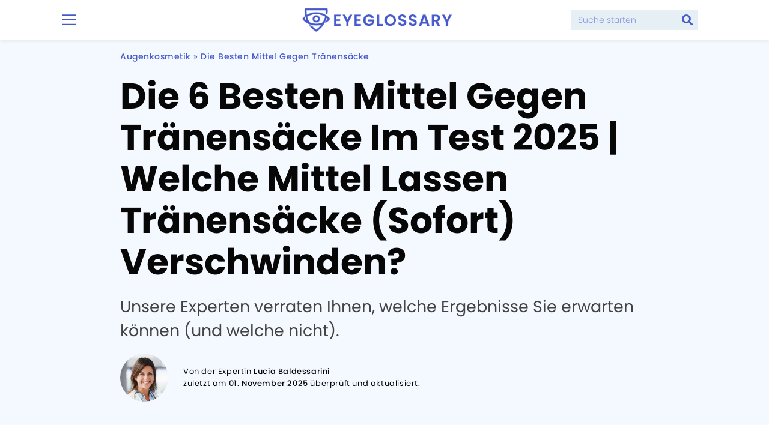

--- FILE ---
content_type: text/html; charset=UTF-8
request_url: https://www.eyeglossary.net/besten-mittel-gegen-traenensaecke-test/
body_size: 114388
content:
<!DOCTYPE html> 
<html lang="de-DE"> 
<head>
<meta charset="UTF-8">
<link rel="preload" as="script" importance="high" href="https://www.eyeglossary.net/wp-content/plugins/wpraiser/assets/js/lazyload.js?v=4.5.7" /> 
<link rel="preload" as="style" media="all" href="https://www.eyeglossary.net/wp-content/cache/wpraiser/www.eyeglossary.net/1763316184-css1a566b0be96e7cfecf87f31826efb241fd7026b65d061e103c73d0f2257f9.css" /> 
<link rel="preload" as="style" media="all" href="https://www.eyeglossary.net/wp-content/cache/wpraiser/www.eyeglossary.net/1763316184-css71972d147cf85633ae1d4c1a5be15fc6373b5241a5e81a38fd2ba847cf6ac.css" /> 
<link rel="preload" as="style" media="all" href="https://www.eyeglossary.net/wp-content/cache/wpraiser/www.eyeglossary.net/1763316184-cssf8f098992f43d1f4c41244269b04e7dea5e6ba2c1651de836159b8fa221c0.css" /> 
<link rel="preload" as="style" media="all" href="https://www.eyeglossary.net/wp-content/cache/wpraiser/www.eyeglossary.net/1763316184-css1b9f7ec3e9e34a35f0824f2729879c330c991c659b861c52b61da3e3912bc.css" /> 
<link rel="preload" as="style" media="all" href="https://www.eyeglossary.net/wp-content/cache/wpraiser/www.eyeglossary.net/1763316184-css730d67efbc9d3025ce799199d26d4555d961e293e1b313f3715c2fa7bf877.css" /> 
<link rel="preload" as="style" media="all" href="https://www.eyeglossary.net/wp-content/cache/wpraiser/www.eyeglossary.net/1763316184-css981687aadda8bcd9c3ff04c452cc997fe2879426b3dcead8619e90074d346.css" /> 
<link rel="preload" as="style" media="all" href="https://www.eyeglossary.net/wp-content/cache/wpraiser/www.eyeglossary.net/1763316184-cssfc14709d918ba9f02cf14e0354f0d6dc5738f9031ee2f90430c9128ab2ef9.css" /> 
<link rel="preload" as="style" media="all" href="https://www.eyeglossary.net/wp-content/cache/wpraiser/www.eyeglossary.net/1763316184-cssbbb51482c1d5094ff057873012ef77832e12fd05d4eed69c4c53d71853dc0.css" /> 
<link rel="preload" as="style" media="all" href="https://www.eyeglossary.net/wp-content/cache/wpraiser/www.eyeglossary.net/1763316184-css0e1fb34688a1e5bc177c0e8e258f259c6264fe06cec01d97f853bc19c021f.css" /> 
<link rel="preload" as="style" media="all" href="https://www.eyeglossary.net/wp-content/cache/wpraiser/www.eyeglossary.net/1763316184-cssd5a3f40e0157fcbfc4d20f1488d1ac5b3ff85c30b6c1164fc2bfe2a6f3f44.css" /> 
<link rel="preload" as="style" media="all" href="https://www.eyeglossary.net/wp-content/cache/wpraiser/www.eyeglossary.net/1763316184-css6a5ef345318e3c90df5bdbfdad122d2d8cfea3fe255fd63a43be0c181c599.css" /> 
<link rel="preload" as="style" media="all" href="https://www.eyeglossary.net/wp-content/cache/wpraiser/www.eyeglossary.net/1763316184-css9494192c94fbdaa33f181863190071e3e97a8fdd8a48b438111135335b003.css" /> 
<link rel="preload" as="style" media="all" href="https://www.eyeglossary.net/wp-content/cache/wpraiser/www.eyeglossary.net/1763316184-cssc27e0e20d181dc3ddb3d63d7a493dc8f259d928839135eac8937bfd69831c.css" /> 
<link rel="preload" as="style" media="all" href="https://www.eyeglossary.net/wp-content/cache/wpraiser/www.eyeglossary.net/1763316184-css6daf7df1aa4753c4c11ee5db9eae45cb1c3706641f260b7b50d999a72be74.css" /> 
<link rel="preload" as="style" media="all" href="https://www.eyeglossary.net/wp-content/cache/wpraiser/www.eyeglossary.net/1763316184-css48ff640b1734e6a1dda88087ff5a924cc7ac3a64d23301f29338311057362.css" /> 
<link rel="preload" as="style" media="all" href="https://www.eyeglossary.net/wp-content/cache/wpraiser/www.eyeglossary.net/1763316184-css5ca6230368d09ff4fa4aab13d3ad3389e802b1495a5f9ab7469acde2e6228.css" /> 
<link rel="preload" as="style" media="all" href="https://www.eyeglossary.net/wp-content/cache/wpraiser/www.eyeglossary.net/1763316184-css5ae6bc5f4dea5fa78dcd835c5b60b4ef5d0d4c80be2be5b97d7758ddb4d41.css" /> 
<link rel="preload" as="script" href="https://www.eyeglossary.net/wp-content/cache/wpraiser/www.eyeglossary.net/1763316184-js441540294005adf7b0cd3736f60030619619b62673598bfeea1b3680e3a526.js" />
<script data-cfasync="false">function wpruag(){var e=navigator.userAgent;if(e.match(/x11.*ox\/54|id\s4.*us.*ome\/62|oobo|ight|tmet|eadl|ngdo|PTST/i))return!1;if(e.match(/x11.*me\/90\.0\.4430/i)){var r=screen.width;if("number"==typeof r&&1367==r)return!1}return!0}</script>
<meta name="viewport" content="width=device-width, initial-scale=1">
<meta name='robots' content='index, follow, max-image-preview:large, max-snippet:-1, max-video-preview:-1' />
<link rel="alternate" hreflang="de" href="https://www.eyeglossary.net/besten-mittel-gegen-traenensaecke-test/" /><title>Die 6 Besten Mittel gegen Tränensäcke Test 2025 | SOS-SOFORTHILFE</title>
<link rel="canonical" href="https://www.eyeglossary.net/besten-mittel-gegen-traenensaecke-test/" />
<meta property="og:locale" content="de_DE" />
<meta property="og:type" content="article" />
<meta property="og:title" content="Die 6 Besten Mittel gegen Tränensäcke im Test [current_date format=&#039;Y&#039;] | Welche Mittel lassen Tränensäcke (sofort) verschwinden?" />
<meta property="og:description" content="Unsere Experten verraten Ihnen, welche Ergebnisse Sie erwarten können (und welche nicht). In diesem Artikel Geschwollene Augen, unebene Gesichtspartien und ein müdes Gefühl, das Sie selbst den Tag über noch begleitet? Tränensäcke sind dann meist der Verursacher allen Übels. Gepaart mit Augenringen und Krähenfüßen sind sie der häufigste Makel rund um die Augenpartie. Selbst bei &hellip; Die 6 Besten Mittel gegen Tränensäcke im Test 2025 | Welche Mittel lassen Tränensäcke (sofort) verschwinden? Read More »" />
<meta property="og:url" content="https://www.eyeglossary.net/besten-mittel-gegen-traenensaecke-test/" />
<meta property="og:site_name" content="Eyeglossary" />
<meta property="article:modified_time" content="2021-09-18T17:56:06+00:00" />
<meta property="og:image" content="https://www.eyeglossary.net/wp-content/uploads/2021/09/ORPHICA-PURE-Augenserum.png" />
<meta name="twitter:card" content="summary_large_image" />
<meta name="twitter:label1" content="Geschätzte Lesezeit" />
<meta name="twitter:data1" content="71 Minuten" />
<script type="application/ld+json" class="yoast-schema-graph">{"@context":"https://schema.org","@graph":[{"@type":"Organization","@id":"https://www.eyeglossary.net/#organization","name":"EyeGlossary","url":"https://www.eyeglossary.net/","sameAs":[],"logo":{"@type":"ImageObject","@id":"https://www.eyeglossary.net/#logo","inLanguage":"de","url":"https://www.eyeglossary.net/wp-content/uploads/2021/08/cropped-Eye-Glossary-Favicon-Fertig-1.png","contentUrl":"https://www.eyeglossary.net/wp-content/uploads/2021/08/cropped-Eye-Glossary-Favicon-Fertig-1.png","width":512,"height":512,"caption":"EyeGlossary"},"image":{"@id":"https://www.eyeglossary.net/#logo"}},{"@type":"WebSite","@id":"https://www.eyeglossary.net/#website","url":"https://www.eyeglossary.net/","name":"Eyeglossary","description":"","publisher":{"@id":"https://www.eyeglossary.net/#organization"},"potentialAction":[{"@type":"SearchAction","target":{"@type":"EntryPoint","urlTemplate":"https://www.eyeglossary.net/?s={search_term_string}"},"query-input":"required name=search_term_string"}],"inLanguage":"de"},{"@type":"ImageObject","@id":"https://www.eyeglossary.net/besten-mittel-gegen-traenensaecke-test/#primaryimage","inLanguage":"de","url":"https://www.eyeglossary.net/wp-content/uploads/2021/09/ORPHICA-PURE-Augenserum.png","contentUrl":"https://www.eyeglossary.net/wp-content/uploads/2021/09/ORPHICA-PURE-Augenserum.png","width":500,"height":500,"caption":"ORPHICA PURE Augenserum"},{"@type":"WebPage","@id":"https://www.eyeglossary.net/besten-mittel-gegen-traenensaecke-test/#webpage","url":"https://www.eyeglossary.net/besten-mittel-gegen-traenensaecke-test/","name":"Die 6 Besten Mittel gegen Tr\u00e4nens\u00e4cke Test 2025 | SOS-SOFORTHILFE","isPartOf":{"@id":"https://www.eyeglossary.net/#website"},"primaryImageOfPage":{"@id":"https://www.eyeglossary.net/besten-mittel-gegen-traenensaecke-test/#primaryimage"},"datePublished":"2021-08-29T13:22:26+00:00","dateModified":"2021-09-18T17:56:06+00:00","breadcrumb":{"@id":"https://www.eyeglossary.net/besten-mittel-gegen-traenensaecke-test/#breadcrumb"},"inLanguage":"de","potentialAction":[{"@type":"ReadAction","target":["https://www.eyeglossary.net/besten-mittel-gegen-traenensaecke-test/"]}]},{"@type":"BreadcrumbList","@id":"https://www.eyeglossary.net/besten-mittel-gegen-traenensaecke-test/#breadcrumb","itemListElement":[{"@type":"ListItem","position":1,"name":"Augenkosmetik","item":"https://www.eyeglossary.net/augenkosmetik/"},{"@type":"ListItem","position":2,"name":"Die Besten Mittel gegen Tr\u00e4nens\u00e4cke"}]}]}</script>
<script type="application/ld+json">{"@context":"http:\/\/schema.org\/","@type":"WebPage","dateModified":"2021-09-18T17:56:06+00:00","headline":"Die 6 Besten Mittel gegen Tr\u00e4nens\u00e4cke im Test[current_date format=&#039;Y&#039;]| Welche Mittel lassen Tr\u00e4nens\u00e4cke (sofort) verschwinden?","description":"Unsere Experten verraten Ihnen, welche Ergebnisse Sie erwarten k\u00f6nnen (und welche nicht). In diesem Artikel Geschwollene Augen, unebene Gesichtspartien und ein m\u00fcdes Gef\u00fchl, das Sie selbst den Tag \u00fcber noch begleitet? Tr\u00e4nens\u00e4cke sind dann meist der Verursacher allen \u00dcbels. Gepaart mit Augenringen und Kr\u00e4henf\u00fc\u00dfen sind sie der h\u00e4ufigste Makel rund um die Augenpartie. Selbst bei bester Laune und Gesundheit lassen","author":{"@type":"Person","name":"Eye Glossary","url":"https:\/\/www.eyeglossary.net\/author\/eyeglossary\/","description":""}}</script>
<link id="wpr-fonts" rel="stylesheet" href="https://www.eyeglossary.net/wp-content/cache/wpraiser/www.eyeglossary.net/1763316184-css41da6583aec022bd7a5bb575dd0f0dbf06f2fa50ff8cea3ffd4d11cbef7ca.css" media="fonts" onload="if(wpruag()){this.media='all'}" />
<style>.wpraiser-video-wrapper{display:block;width:100%;margin:10px 0}</style> 
<link rel="profile" href="https://gmpg.org/xfn/11"> 
<link rel='stylesheet' id='astra-theme-css-css' href='https://www.eyeglossary.net/wp-content/cache/wpraiser/www.eyeglossary.net/1763316184-css1a566b0be96e7cfecf87f31826efb241fd7026b65d061e103c73d0f2257f9.css' media='all' /> 
<style id='astra-theme-css-inline-css' media="all">html{font-size:100%}a,.page-title{color:var(--ast-global-color-0)}a:hover,a:focus{color:var(--ast-global-color-1)}body,button,input,select,textarea,.ast-button,.ast-custom-button{font-family:'Poppins',poppins,sans-serif;font-weight:300;font-size:16px;font-size:1rem;line-height:1.75}blockquote{color:var(--ast-global-color-3)}p,.entry-content p{margin-bottom:1.8em}h1,.entry-content h1,h2,.entry-content h2,h3,.entry-content h3,h4,.entry-content h4,h5,.entry-content h5,h6,.entry-content h6,.site-title,.site-title a{font-family:'Poppins',poppins,sans-serif;font-weight:500}.site-title{font-size:35px;font-size:2.1875rem;display:block}.ast-archive-description .ast-archive-title{font-size:40px;font-size:2.5rem}.site-header .site-description{font-size:15px;font-size:.9375rem;display:none}.entry-title{font-size:30px;font-size:1.875rem}h1,.entry-content h1{font-size:60px;font-size:3.75rem;font-weight:700;font-family:'Poppins',poppins,sans-serif;line-height:1.8}h2,.entry-content h2{font-size:40px;font-size:2.5rem;font-weight:600;font-family:'Poppins',poppins,sans-serif;line-height:1.1}h3,.entry-content h3{font-size:28px;font-size:1.75rem;font-weight:600;font-family:'Poppins',poppins,sans-serif;line-height:1.1}h4,.entry-content h4{font-size:22px;font-size:1.375rem;line-height:1.1;font-weight:500;font-family:'Poppins',poppins,sans-serif}h5,.entry-content h5{font-size:18px;font-size:1.125rem;font-family:'Poppins',poppins,sans-serif}h6,.entry-content h6{font-size:15px;font-size:.9375rem;font-family:'Poppins',poppins,sans-serif}.ast-single-post .entry-title,.page-title{font-size:30px;font-size:1.875rem}::selection{background-color:var(--ast-global-color-0);color:#fff}body,h1,.entry-title a,.entry-content h1,h2,.entry-content h2,h3,.entry-content h3,h4,.entry-content h4,h5,.entry-content h5,h6,.entry-content h6{color:var(--ast-global-color-3)}.tagcloud a:hover,.tagcloud a:focus,.tagcloud a.current-item{color:#fff;border-color:var(--ast-global-color-0);background-color:var(--ast-global-color-0)}input:focus,input[type="text"]:focus,input[type="email"]:focus,input[type="url"]:focus,input[type="password"]:focus,input[type="reset"]:focus,input[type="search"]:focus,textarea:focus{border-color:var(--ast-global-color-0)}input[type="radio"]:checked,input[type=reset],input[type="checkbox"]:checked,input[type="checkbox"]:hover:checked,input[type="checkbox"]:focus:checked,input[type=range]::-webkit-slider-thumb{border-color:var(--ast-global-color-0);background-color:var(--ast-global-color-0);box-shadow:none}.site-footer a:hover+.post-count,.site-footer a:focus+.post-count{background:var(--ast-global-color-0);border-color:var(--ast-global-color-0)}.single .nav-links .nav-previous,.single .nav-links .nav-next{color:var(--ast-global-color-0)}.entry-meta,.entry-meta *{line-height:1.45;color:var(--ast-global-color-0)}.entry-meta a:hover,.entry-meta a:hover *,.entry-meta a:focus,.entry-meta a:focus *,.page-links>.page-link,.page-links .page-link:hover,.post-navigation a:hover{color:var(--ast-global-color-1)}#cat option,.secondary .calendar_wrap thead a,.secondary .calendar_wrap thead a:visited{color:var(--ast-global-color-0)}.secondary .calendar_wrap #today,.ast-progress-val span{background:var(--ast-global-color-0)}.secondary a:hover+.post-count,.secondary a:focus+.post-count{background:var(--ast-global-color-0);border-color:var(--ast-global-color-0)}.calendar_wrap #today>a{color:#fff}.page-links .page-link,.single .post-navigation a{color:var(--ast-global-color-0)}.widget-title{font-size:22px;font-size:1.375rem;color:var(--ast-global-color-3)}.single .ast-author-details .author-title{color:var(--ast-global-color-1)}.ast-logo-title-inline .site-logo-img{padding-right:1em}.site-logo-img img{transition:all 0.2s linear}.ast-page-builder-template .hentry{margin:0}.ast-page-builder-template .site-content>.ast-container{max-width:100%;padding:0}.ast-page-builder-template .site-content #primary{padding:0;margin:0}.ast-page-builder-template .no-results{text-align:center;margin:4em auto}.ast-page-builder-template .ast-pagination{padding:2em}.ast-page-builder-template .entry-header.ast-no-title.ast-no-thumbnail{margin-top:0}.ast-page-builder-template .entry-header.ast-header-without-markup{margin-top:0;margin-bottom:0}.ast-page-builder-template .entry-header.ast-no-title.ast-no-meta{margin-bottom:0}.ast-page-builder-template.single .post-navigation{padding-bottom:2em}.ast-page-builder-template.single-post .site-content>.ast-container{max-width:100%}.ast-page-builder-template.single-post .site-content>.ast-container{max-width:100%}.ast-page-builder-template .entry-header{margin-top:4em;margin-left:auto;margin-right:auto;padding-left:20px;padding-right:20px}.ast-page-builder-template .ast-archive-description{margin-top:4em;margin-left:auto;margin-right:auto;padding-left:20px;padding-right:20px}.ast-page-builder-template.ast-no-sidebar .entry-content .alignwide{margin-left:0;margin-right:0}.single.ast-page-builder-template .entry-header{padding-left:20px;padding-right:20px}.ast-page-builder-template.ast-no-sidebar .entry-content .alignwide{margin-left:0;margin-right:0}@media (max-width:921px){#ast-desktop-header{display:none}}@media (min-width:921px){#ast-mobile-header{display:none}}.wp-block-buttons.aligncenter{justify-content:center}@media (min-width:1200px){.wp-block-group .has-background{padding:20px}}@media (min-width:1200px){.ast-plain-container.ast-no-sidebar .entry-content .alignwide .wp-block-cover__inner-container,.ast-plain-container.ast-no-sidebar .entry-content .alignfull .wp-block-cover__inner-container{width:1240px}}@media (min-width:1200px){.wp-block-cover-image.alignwide .wp-block-cover__inner-container,.wp-block-cover.alignwide .wp-block-cover__inner-container,.wp-block-cover-image.alignfull .wp-block-cover__inner-container,.wp-block-cover.alignfull .wp-block-cover__inner-container{width:100%}}.ast-plain-container.ast-no-sidebar #primary{margin-top:0;margin-bottom:0}@media (max-width:921px){.ast-theme-transparent-header #primary,.ast-theme-transparent-header #secondary{padding:0}}.wp-block-columns{margin-bottom:unset}.wp-block-image.size-full{margin:2rem 0}.wp-block-separator.has-background{padding:0}.wp-block-gallery{margin-bottom:1.6em}.wp-block-group{padding-top:4em;padding-bottom:4em}.wp-block-group__inner-container .wp-block-columns:last-child,.wp-block-group__inner-container :last-child,.wp-block-table table{margin-bottom:0}.blocks-gallery-grid{width:100%}.wp-block-navigation-link__content{padding:5px 0}.wp-block-group .wp-block-group .has-text-align-center,.wp-block-group .wp-block-column .has-text-align-center{max-width:100%}.has-text-align-center{margin:0 auto}@media (min-width:1200px){.wp-block-cover__inner-container,.alignwide .wp-block-group__inner-container,.alignfull .wp-block-group__inner-container{max-width:1200px;margin:0 auto}.wp-block-group.alignnone,.wp-block-group.aligncenter,.wp-block-group.alignleft,.wp-block-group.alignright,.wp-block-group.alignwide,.wp-block-columns.alignwide{margin:2rem 0 1rem 0}}@media (max-width:1200px){.wp-block-group{padding:3em}.wp-block-group .wp-block-group{padding:1.5em}.wp-block-columns,.wp-block-column{margin:1rem 0}}@media (min-width:921px){.wp-block-columns .wp-block-group{padding:2em}}@media (max-width:544px){.wp-block-cover-image .wp-block-cover__inner-container,.wp-block-cover .wp-block-cover__inner-container{width:unset}.wp-block-cover,.wp-block-cover-image{padding:2em 0}.wp-block-group,.wp-block-cover{padding:2em}.wp-block-media-text__media img,.wp-block-media-text__media video{width:unset;max-width:100%}.wp-block-media-text.has-background .wp-block-media-text__content{padding:1em}}@media (max-width:921px){.ast-plain-container.ast-no-sidebar #primary{padding:0}}@media (min-width:544px){.entry-content .wp-block-media-text.has-media-on-the-right .wp-block-media-text__content{padding:0 8% 0 0}.entry-content .wp-block-media-text .wp-block-media-text__content{padding:0 0 0 8%}.ast-plain-container .site-content .entry-content .has-custom-content-position.is-position-bottom-left>*,.ast-plain-container .site-content .entry-content .has-custom-content-position.is-position-bottom-right>*,.ast-plain-container .site-content .entry-content .has-custom-content-position.is-position-top-left>*,.ast-plain-container .site-content .entry-content .has-custom-content-position.is-position-top-right>*,.ast-plain-container .site-content .entry-content .has-custom-content-position.is-position-center-right>*,.ast-plain-container .site-content .entry-content .has-custom-content-position.is-position-center-left>*{margin:0}}@media (max-width:544px){.entry-content .wp-block-media-text .wp-block-media-text__content{padding:8% 0}.wp-block-media-text .wp-block-media-text__media img{width:auto;max-width:100%}}.wp-block-button.is-style-outline .wp-block-button__link{border-color:var(--ast-global-color-0)}.wp-block-button.is-style-outline>.wp-block-button__link:not(.has-text-color),.wp-block-button.wp-block-button__link.is-style-outline:not(.has-text-color){color:var(--ast-global-color-0)}.wp-block-button.is-style-outline .wp-block-button__link:hover,.wp-block-button.is-style-outline .wp-block-button__link:focus{color:#ffffff!important;background-color:var(--ast-global-color-1);border-color:var(--ast-global-color-1)}.post-page-numbers.current .page-link,.ast-pagination .page-numbers.current{color:#fff;border-color:var(--ast-global-color-0);background-color:var(--ast-global-color-0);border-radius:2px}@media (min-width:544px){.entry-content>.alignleft{margin-right:20px}.entry-content>.alignright{margin-left:20px}}@media (max-width:921px){.ast-separate-container .ast-article-post,.ast-separate-container .ast-article-single{padding:1.5em 2.14em}.ast-separate-container #primary,.ast-separate-container #secondary{padding:1.5em 0}#primary,#secondary{padding:1.5em 0;margin:0}.ast-left-sidebar #content>.ast-container{display:flex;flex-direction:column-reverse;width:100%}.ast-author-box img.avatar{margin:20px 0 0 0}}@media (min-width:922px){.ast-separate-container.ast-right-sidebar #primary,.ast-separate-container.ast-left-sidebar #primary{border:0}.search-no-results.ast-separate-container #primary{margin-bottom:4em}}.elementor-button-wrapper .elementor-button{border-style:solid;text-decoration:none;border-top-width:0;border-right-width:0;border-left-width:0;border-bottom-width:0}body .elementor-button.elementor-size-sm,body .elementor-button.elementor-size-xs,body .elementor-button.elementor-size-md,body .elementor-button.elementor-size-lg,body .elementor-button.elementor-size-xl,body .elementor-button{border-radius:2px;padding-top:15px;padding-right:30px;padding-bottom:15px;padding-left:30px}@media (max-width:921px){.elementor-button-wrapper .elementor-button.elementor-size-sm,.elementor-button-wrapper .elementor-button.elementor-size-xs,.elementor-button-wrapper .elementor-button.elementor-size-md,.elementor-button-wrapper .elementor-button.elementor-size-lg,.elementor-button-wrapper .elementor-button.elementor-size-xl,.elementor-button-wrapper .elementor-button{padding-top:14px;padding-right:28px;padding-bottom:14px;padding-left:28px}}@media (max-width:544px){.elementor-button-wrapper .elementor-button.elementor-size-sm,.elementor-button-wrapper .elementor-button.elementor-size-xs,.elementor-button-wrapper .elementor-button.elementor-size-md,.elementor-button-wrapper .elementor-button.elementor-size-lg,.elementor-button-wrapper .elementor-button.elementor-size-xl,.elementor-button-wrapper .elementor-button{padding-top:12px;padding-right:24px;padding-bottom:12px;padding-left:24px}}.wp-block-button .wp-block-button__link,{color:#fff}.elementor-button-wrapper .elementor-button{font-family:inherit;font-weight:inherit;line-height:1}.wp-block-button .wp-block-button__link:hover,.wp-block-button .wp-block-button__link:focus{color:#fff;background-color:var(--ast-global-color-1);border-color:var(--ast-global-color-1)}.elementor-widget-heading h1.elementor-heading-title{line-height:1.8}.elementor-widget-heading h2.elementor-heading-title{line-height:1.1}.elementor-widget-heading h3.elementor-heading-title{line-height:1.1}.elementor-widget-heading h4.elementor-heading-title{line-height:1.1}.wp-block-button .wp-block-button__link{border-style:solid;border-color:var(--ast-global-color-0);background-color:var(--ast-global-color-0);color:#fff;font-family:inherit;font-weight:inherit;line-height:1;border-radius:2px;padding-top:15px;padding-right:30px;padding-bottom:15px;padding-left:30px}@media (max-width:921px){.wp-block-button .wp-block-button__link{padding-top:14px;padding-right:28px;padding-bottom:14px;padding-left:28px}}@media (max-width:544px){.wp-block-button .wp-block-button__link{padding-top:12px;padding-right:24px;padding-bottom:12px;padding-left:24px}}.menu-toggle,button,.ast-button,.ast-custom-button,.button,input#submit,input[type="button"],input[type="submit"],input[type="reset"],form[CLASS*="wp-block-search__"].wp-block-search .wp-block-search__inside-wrapper .wp-block-search__button{border-style:solid;border-top-width:0;border-right-width:0;border-left-width:0;border-bottom-width:0;color:#fff;border-color:var(--ast-global-color-0);background-color:var(--ast-global-color-0);border-radius:2px;padding-top:15px;padding-right:30px;padding-bottom:15px;padding-left:30px;font-family:inherit;font-weight:inherit;line-height:1}button:focus,.menu-toggle:hover,button:hover,.ast-button:hover,.ast-custom-button:hover .button:hover,.ast-custom-button:hover,input[type=reset]:hover,input[type=reset]:focus,input#submit:hover,input#submit:focus,input[type="button"]:hover,input[type="button"]:focus,input[type="submit"]:hover,input[type="submit"]:focus,form[CLASS*="wp-block-search__"].wp-block-search .wp-block-search__inside-wrapper .wp-block-search__button:hover,form[CLASS*="wp-block-search__"].wp-block-search .wp-block-search__inside-wrapper .wp-block-search__button:focus{color:#fff;background-color:var(--ast-global-color-1);border-color:var(--ast-global-color-1)}@media (min-width:544px){.ast-container{max-width:100%}}@media (max-width:544px){.ast-separate-container .ast-article-post,.ast-separate-container .ast-article-single,.ast-separate-container .comments-title,.ast-separate-container .ast-archive-description{padding:1.5em 1em}.ast-separate-container #content .ast-container{padding-left:.54em;padding-right:.54em}.ast-separate-container .ast-comment-list li.depth-1{padding:1.5em 1em;margin-bottom:1.5em}.ast-separate-container .ast-comment-list .bypostauthor{padding:.5em}.ast-search-menu-icon.ast-dropdown-active .search-field{width:170px}.menu-toggle,button,.ast-button,.button,input#submit,input[type="button"],input[type="submit"],input[type="reset"]{padding-top:12px;padding-right:24px;padding-bottom:12px;padding-left:24px}}@media (max-width:921px){.menu-toggle,button,.ast-button,.button,input#submit,input[type="button"],input[type="submit"],input[type="reset"]{padding-top:14px;padding-right:28px;padding-bottom:14px;padding-left:28px}.ast-mobile-header-stack .main-header-bar .ast-search-menu-icon{display:inline-block}.ast-header-break-point.ast-header-custom-item-outside .ast-mobile-header-stack .main-header-bar .ast-search-icon{margin:0}.ast-comment-avatar-wrap img{max-width:2.5em}.ast-separate-container .ast-comment-list li.depth-1{padding:1.5em 2.14em}.ast-separate-container .comment-respond{padding:2em 2.14em}.ast-comment-meta{padding:0 1.8888em 1.3333em}}@media (max-width:921px){.widget-title{font-size:22px;font-size:1.375rem}body,button,input,select,textarea,.ast-button,.ast-custom-button{font-size:16px;font-size:1rem}#secondary,#secondary button,#secondary input,#secondary select,#secondary textarea{font-size:16px;font-size:1rem}.site-title{display:block}.ast-archive-description .ast-archive-title{font-size:40px}.site-header .site-description{display:none}.entry-title{font-size:30px}h1,.entry-content h1{font-size:30px}h2,.entry-content h2{font-size:25px}h3,.entry-content h3{font-size:20px}.ast-single-post .entry-title,.page-title{font-size:30px}}@media (max-width:544px){.widget-title{font-size:22px;font-size:1.375rem}body,button,input,select,textarea,.ast-button,.ast-custom-button{font-size:16px;font-size:1rem}#secondary,#secondary button,#secondary input,#secondary select,#secondary textarea{font-size:16px;font-size:1rem}.site-title{display:block}.ast-archive-description .ast-archive-title{font-size:40px}.site-header .site-description{display:none}.entry-title{font-size:30px}h1,.entry-content h1{font-size:30px}h2,.entry-content h2{font-size:25px}h3,.entry-content h3{font-size:20px}.ast-single-post .entry-title,.page-title{font-size:30px}}@media (max-width:544px){html{font-size:100%}}@media (min-width:922px){.ast-container{max-width:1240px}}@media (min-width:922px){.site-content .ast-container{display:flex}}@media (max-width:921px){.site-content .ast-container{flex-direction:column}}@media (min-width:922px){.main-header-menu .sub-menu .menu-item.ast-left-align-sub-menu:hover>.sub-menu,.main-header-menu .sub-menu .menu-item.ast-left-align-sub-menu.focus>.sub-menu{margin-left:0}}.wp-block-search{margin-bottom:20px}.wp-block-site-tagline{margin-top:20px}form.wp-block-search .wp-block-search__input,.wp-block-search.wp-block-search__button-inside .wp-block-search__inside-wrapper,.wp-block-search.wp-block-search__button-inside .wp-block-search__inside-wrapper{border-color:#eaeaea;background:#fafafa}.wp-block-search.wp-block-search__button-inside .wp-block-search__inside-wrapper .wp-block-search__input:focus,.wp-block-loginout input:focus{outline:thin dotted}.wp-block-loginout input:focus{border-color:transparent}form.wp-block-search .wp-block-search__inside-wrapper .wp-block-search__input{padding:12px}form.wp-block-search .wp-block-search__button svg{fill:currentColor;width:20px;height:20px}.wp-block-loginout p label{display:block}.wp-block-loginout p:not(.login-remember):not(.login-submit) input{width:100%}.wp-block-loginout .login-remember input{width:1.1rem;height:1.1rem;margin:0 5px 4px 0;vertical-align:middle}:root .has-ast-global-color-0-color{color:var(--ast-global-color-0)}:root .has-ast-global-color-0-background-color{background-color:var(--ast-global-color-0)}:root .wp-block-button .has-ast-global-color-0-color{color:var(--ast-global-color-0)}:root .wp-block-button .has-ast-global-color-0-background-color{background-color:var(--ast-global-color-0)}:root .has-ast-global-color-1-color{color:var(--ast-global-color-1)}:root .has-ast-global-color-1-background-color{background-color:var(--ast-global-color-1)}:root .wp-block-button .has-ast-global-color-1-color{color:var(--ast-global-color-1)}:root .wp-block-button .has-ast-global-color-1-background-color{background-color:var(--ast-global-color-1)}:root .has-ast-global-color-2-color{color:var(--ast-global-color-2)}:root .has-ast-global-color-2-background-color{background-color:var(--ast-global-color-2)}:root .wp-block-button .has-ast-global-color-2-color{color:var(--ast-global-color-2)}:root .wp-block-button .has-ast-global-color-2-background-color{background-color:var(--ast-global-color-2)}:root .has-ast-global-color-3-color{color:var(--ast-global-color-3)}:root .has-ast-global-color-3-background-color{background-color:var(--ast-global-color-3)}:root .wp-block-button .has-ast-global-color-3-color{color:var(--ast-global-color-3)}:root .wp-block-button .has-ast-global-color-3-background-color{background-color:var(--ast-global-color-3)}:root .has-ast-global-color-4-color{color:var(--ast-global-color-4)}:root .has-ast-global-color-4-background-color{background-color:var(--ast-global-color-4)}:root .wp-block-button .has-ast-global-color-4-color{color:var(--ast-global-color-4)}:root .wp-block-button .has-ast-global-color-4-background-color{background-color:var(--ast-global-color-4)}:root .has-ast-global-color-5-color{color:var(--ast-global-color-5)}:root .has-ast-global-color-5-background-color{background-color:var(--ast-global-color-5)}:root .wp-block-button .has-ast-global-color-5-color{color:var(--ast-global-color-5)}:root .wp-block-button .has-ast-global-color-5-background-color{background-color:var(--ast-global-color-5)}:root .has-ast-global-color-6-color{color:var(--ast-global-color-6)}:root .has-ast-global-color-6-background-color{background-color:var(--ast-global-color-6)}:root .wp-block-button .has-ast-global-color-6-color{color:var(--ast-global-color-6)}:root .wp-block-button .has-ast-global-color-6-background-color{background-color:var(--ast-global-color-6)}:root .has-ast-global-color-7-color{color:var(--ast-global-color-7)}:root .has-ast-global-color-7-background-color{background-color:var(--ast-global-color-7)}:root .wp-block-button .has-ast-global-color-7-color{color:var(--ast-global-color-7)}:root .wp-block-button .has-ast-global-color-7-background-color{background-color:var(--ast-global-color-7)}:root .has-ast-global-color-8-color{color:var(--ast-global-color-8)}:root .has-ast-global-color-8-background-color{background-color:var(--ast-global-color-8)}:root .wp-block-button .has-ast-global-color-8-color{color:var(--ast-global-color-8)}:root .wp-block-button .has-ast-global-color-8-background-color{background-color:var(--ast-global-color-8)}:root{--ast-global-color-0:#0170B9;--ast-global-color-1:#3a3a3a;--ast-global-color-2:#3a3a3a;--ast-global-color-3:#4B4F58;--ast-global-color-4:#F5F5F5;--ast-global-color-5:#FFF;--ast-global-color-6:#F2F5F7;--ast-global-color-7:#424242;--ast-global-color-8:#000}.ast-breadcrumbs .trail-browse,.ast-breadcrumbs .trail-items,.ast-breadcrumbs .trail-items li{display:inline-block;margin:0;padding:0;border:none;background:inherit;text-indent:0}.ast-breadcrumbs .trail-browse{font-size:inherit;font-style:inherit;font-weight:inherit;color:inherit}.ast-breadcrumbs .trail-items{list-style:none}.trail-items li::after{padding:0 .3em;content:"\00bb"}.trail-items li:last-of-type::after{display:none}h1,.entry-content h1,h2,.entry-content h2,h3,.entry-content h3,h4,.entry-content h4,h5,.entry-content h5,h6,.entry-content h6{color:var(--ast-global-color-2)}@media (max-width:921px){.ast-builder-grid-row-container.ast-builder-grid-row-tablet-3-firstrow .ast-builder-grid-row>*:first-child,.ast-builder-grid-row-container.ast-builder-grid-row-tablet-3-lastrow .ast-builder-grid-row>*:last-child{grid-column:1 / -1}}@media (max-width:544px){.ast-builder-grid-row-container.ast-builder-grid-row-mobile-3-firstrow .ast-builder-grid-row>*:first-child,.ast-builder-grid-row-container.ast-builder-grid-row-mobile-3-lastrow .ast-builder-grid-row>*:last-child{grid-column:1 / -1}}.ast-builder-layout-element[data-section="title_tagline"]{display:flex}@media (max-width:921px){.ast-header-break-point .ast-builder-layout-element[data-section="title_tagline"]{display:flex}}@media (max-width:544px){.ast-header-break-point .ast-builder-layout-element[data-section="title_tagline"]{display:flex}}.ast-builder-menu-1{font-family:inherit;font-weight:inherit}.ast-builder-menu-1 .sub-menu,.ast-builder-menu-1 .inline-on-mobile .sub-menu{border-top-width:2px;border-bottom-width:0;border-right-width:0;border-left-width:0;border-color:var(--ast-global-color-0);border-style:solid;border-radius:0}.ast-builder-menu-1 .main-header-menu>.menu-item>.sub-menu,.ast-builder-menu-1 .main-header-menu>.menu-item>.astra-full-megamenu-wrapper{margin-top:0}.ast-desktop .ast-builder-menu-1 .main-header-menu>.menu-item>.sub-menu:before,.ast-desktop .ast-builder-menu-1 .main-header-menu>.menu-item>.astra-full-megamenu-wrapper:before{height:calc(0px + 5px)}.ast-desktop .ast-builder-menu-1 .menu-item .sub-menu .menu-link{border-style:none}@media (max-width:921px){.ast-header-break-point .ast-builder-menu-1 .menu-item.menu-item-has-children>.ast-menu-toggle{top:0}.ast-builder-menu-1 .menu-item-has-children>.menu-link:after{content:unset}}@media (max-width:544px){.ast-header-break-point .ast-builder-menu-1 .menu-item.menu-item-has-children>.ast-menu-toggle{top:0}}.ast-builder-menu-1{display:flex}@media (max-width:921px){.ast-header-break-point .ast-builder-menu-1{display:flex}}@media (max-width:544px){.ast-header-break-point .ast-builder-menu-1{display:flex}}.elementor-widget-heading .elementor-heading-title{margin:0}.elementor-post.elementor-grid-item.hentry{margin-bottom:0}.woocommerce div.product .elementor-element.elementor-products-grid .related.products ul.products li.product,.elementor-element .elementor-wc-products .woocommerce[class*='columns-'] ul.products li.product{width:auto;margin:0;float:none}.elementor-toc__list-wrapper{margin:0}.ast-left-sidebar .elementor-section.elementor-section-stretched,.ast-right-sidebar .elementor-section.elementor-section-stretched{max-width:100%;left:0!important}.elementor-template-full-width .ast-container{display:block}@media (max-width:544px){.elementor-element .elementor-wc-products .woocommerce[class*="columns-"] ul.products li.product{width:auto;margin:0}.elementor-element .woocommerce .woocommerce-result-count{float:none}}.ast-desktop .ast-mega-menu-enabled .ast-builder-menu-1 div:not(.astra-full-megamenu-wrapper) .sub-menu,.ast-desktop .ast-builder-menu-1 .sub-menu,.ast-builder-menu-1 .inline-on-mobile .sub-menu,.ast-desktop .ast-builder-menu-1 .astra-full-megamenu-wrapper,.ast-desktop .ast-builder-menu-1 .sub-menu{box-shadow:0 4px 10px -2px rgba(0,0,0,.1)}.ast-desktop .ast-mobile-popup-drawer.active .ast-mobile-popup-inner{max-width:35%}@media (max-width:921px){.ast-mobile-popup-drawer.active .ast-mobile-popup-inner{max-width:90%}}@media (max-width:544px){.ast-mobile-popup-drawer.active .ast-mobile-popup-inner{max-width:90%}}.ast-header-break-point .main-header-bar{border-bottom-width:1px}@media (min-width:922px){.main-header-bar{border-bottom-width:1px}}.ast-safari-browser-less-than-11 .main-header-menu .menu-item,.ast-safari-browser-less-than-11 .main-header-bar .ast-masthead-custom-menu-items{display:block}.main-header-menu .menu-item,#astra-footer-menu .menu-item,.main-header-bar .ast-masthead-custom-menu-items{-js-display:flex;display:flex;-webkit-box-pack:center;-webkit-justify-content:center;-moz-box-pack:center;-ms-flex-pack:center;justify-content:center;-webkit-box-orient:vertical;-webkit-box-direction:normal;-webkit-flex-direction:column;-moz-box-orient:vertical;-moz-box-direction:normal;-ms-flex-direction:column;flex-direction:column}.main-header-menu>.menu-item>.menu-link,#astra-footer-menu>.menu-item>.menu-link,{height:100%;-webkit-box-align:center;-webkit-align-items:center;-moz-box-align:center;-ms-flex-align:center;align-items:center;-js-display:flex;display:flex}.ast-header-break-point .main-navigation ul .menu-item .menu-link .icon-arrow:first-of-type svg{top:.2em;margin-top:0;margin-left:0;width:.65em;transform:translate(0,-2px) rotateZ(270deg)}.ast-mobile-popup-content .ast-submenu-expanded>.ast-menu-toggle{transform:rotateX(180deg)}.ast-separate-container .blog-layout-1,.ast-separate-container .blog-layout-2,.ast-separate-container .blog-layout-3{background-color:transparent;background-image:none}.ast-separate-container .ast-article-post{background-color:var(--ast-global-color-5);}@media (max-width:921px){.ast-separate-container .ast-article-post{background-color:var(--ast-global-color-5);}}@media (max-width:544px){.ast-separate-container .ast-article-post{background-color:var(--ast-global-color-5);}}.ast-separate-container .ast-article-single:not(.ast-related-post),.ast-separate-container .comments-area .comment-respond,.ast-separate-container .comments-area .ast-comment-list li,.ast-separate-container .ast-woocommerce-container,.ast-separate-container .error-404,.ast-separate-container .no-results,.single.ast-separate-container .ast-author-meta,.ast-separate-container .related-posts-title-wrapper,.ast-separate-container.ast-two-container #secondary .widget,.ast-separate-container .comments-count-wrapper,.ast-box-layout.ast-plain-container .site-content,.ast-padded-layout.ast-plain-container .site-content,.ast-separate-container .comments-area .comments-title{background-color:var(--ast-global-color-5);}@media (max-width:921px){.ast-separate-container .ast-article-single:not(.ast-related-post),.ast-separate-container .comments-area .comment-respond,.ast-separate-container .comments-area .ast-comment-list li,.ast-separate-container .ast-woocommerce-container,.ast-separate-container .error-404,.ast-separate-container .no-results,.single.ast-separate-container .ast-author-meta,.ast-separate-container .related-posts-title-wrapper,.ast-separate-container.ast-two-container #secondary .widget,.ast-separate-container .comments-count-wrapper,.ast-box-layout.ast-plain-container .site-content,.ast-padded-layout.ast-plain-container .site-content,.ast-separate-container .comments-area .comments-title{background-color:var(--ast-global-color-5);}}@media (max-width:544px){.ast-separate-container .ast-article-single:not(.ast-related-post),.ast-separate-container .comments-area .comment-respond,.ast-separate-container .comments-area .ast-comment-list li,.ast-separate-container .ast-woocommerce-container,.ast-separate-container .error-404,.ast-separate-container .no-results,.single.ast-separate-container .ast-author-meta,.ast-separate-container .related-posts-title-wrapper,.ast-separate-container.ast-two-container #secondary .widget,.ast-separate-container .comments-count-wrapper,.ast-box-layout.ast-plain-container .site-content,.ast-padded-layout.ast-plain-container .site-content,.ast-separate-container .comments-area .comments-title{background-color:var(--ast-global-color-5);}}.ast-mobile-header-content>*,.ast-desktop-header-content>*{padding:10px 0;height:auto}.ast-mobile-header-content>*:first-child,.ast-desktop-header-content>*:first-child{padding-top:10px}.ast-mobile-header-content>.ast-builder-menu,.ast-desktop-header-content>.ast-builder-menu{padding-top:0}.ast-mobile-header-content>*:last-child,.ast-desktop-header-content>*:last-child{padding-bottom:0}.ast-mobile-header-content .ast-search-menu-icon.ast-inline-search label,.ast-desktop-header-content .ast-search-menu-icon.ast-inline-search label{width:100%}.ast-desktop-header-content .main-header-bar-navigation .ast-submenu-expanded>.ast-menu-toggle::before{transform:rotateX(180deg)}#ast-desktop-header .ast-desktop-header-content,.ast-mobile-header-content .ast-search-icon,.ast-desktop-header-content .ast-search-icon,.ast-mobile-header-wrap .ast-mobile-header-content,.ast-main-header-nav-open.ast-popup-nav-open .ast-mobile-header-wrap .ast-mobile-header-content,.ast-main-header-nav-open.ast-popup-nav-open .ast-desktop-header-content{display:none}.ast-main-header-nav-open.ast-header-break-point #ast-desktop-header .ast-desktop-header-content,.ast-main-header-nav-open.ast-header-break-point .ast-mobile-header-wrap .ast-mobile-header-content{display:block}.ast-desktop .ast-desktop-header-content .astra-menu-animation-slide-up>.menu-item>.sub-menu,.ast-desktop .ast-desktop-header-content .astra-menu-animation-slide-up>.menu-item .menu-item>.sub-menu,.ast-desktop .ast-desktop-header-content .astra-menu-animation-slide-down>.menu-item>.sub-menu,.ast-desktop .ast-desktop-header-content .astra-menu-animation-slide-down>.menu-item .menu-item>.sub-menu,.ast-desktop .ast-desktop-header-content .astra-menu-animation-fade>.menu-item>.sub-menu,.ast-desktop .ast-desktop-header-content .astra-menu-animation-fade>.menu-item .menu-item>.sub-menu{opacity:1;visibility:visible}.ast-hfb-header.ast-default-menu-enable.ast-header-break-point .ast-mobile-header-wrap .ast-mobile-header-content .main-header-bar-navigation{width:unset;margin:unset}.ast-mobile-header-content.content-align-flex-end .main-header-bar-navigation .menu-item-has-children>.ast-menu-toggle,.ast-desktop-header-content.content-align-flex-end .main-header-bar-navigation .menu-item-has-children>.ast-menu-toggle{left:calc(20px - 0.907em)}.ast-mobile-header-content .ast-search-menu-icon,.ast-mobile-header-content .ast-search-menu-icon.slide-search,.ast-desktop-header-content .ast-search-menu-icon,.ast-desktop-header-content .ast-search-menu-icon.slide-search{width:100%;position:relative;display:block;right:auto;transform:none}.ast-mobile-header-content .ast-search-menu-icon.slide-search .search-form,.ast-mobile-header-content .ast-search-menu-icon .search-form,.ast-desktop-header-content .ast-search-menu-icon.slide-search .search-form,.ast-desktop-header-content .ast-search-menu-icon .search-form{right:0;visibility:visible;opacity:1;position:relative;top:auto;transform:none;padding:0;display:block;overflow:hidden}.ast-mobile-header-content .ast-search-menu-icon.ast-inline-search .search-field,.ast-mobile-header-content .ast-search-menu-icon .search-field,.ast-desktop-header-content .ast-search-menu-icon.ast-inline-search .search-field,.ast-desktop-header-content .ast-search-menu-icon .search-field{width:100%;padding-right:5.5em}.ast-mobile-header-content .ast-search-menu-icon .search-submit,.ast-desktop-header-content .ast-search-menu-icon .search-submit{display:block;position:absolute;height:100%;top:0;right:0;padding:0 1em;border-radius:0}.ast-hfb-header.ast-default-menu-enable.ast-header-break-point .ast-mobile-header-wrap .ast-mobile-header-content .main-header-bar-navigation ul .sub-menu .menu-link{padding-left:30px}.ast-hfb-header.ast-default-menu-enable.ast-header-break-point .ast-mobile-header-wrap .ast-mobile-header-content .main-header-bar-navigation .sub-menu .menu-item .menu-item .menu-link{padding-left:40px}.ast-mobile-popup-drawer.active .ast-mobile-popup-inner{background-color:#fff;}.ast-mobile-header-wrap .ast-mobile-header-content,.ast-desktop-header-content{background-color:#fff;}.ast-mobile-popup-content>*,.ast-mobile-header-content>*,.ast-desktop-popup-content>*,.ast-desktop-header-content>*{padding-top:0;padding-bottom:0}.content-align-flex-start .ast-builder-layout-element{justify-content:flex-start}.content-align-flex-start .main-header-menu{text-align:left}.ast-mobile-popup-drawer.active .menu-toggle-close{color:#3a3a3a}.ast-mobile-header-wrap .ast-primary-header-bar,.ast-primary-header-bar .site-primary-header-wrap{min-height:70px}.ast-desktop .ast-primary-header-bar .main-header-menu>.menu-item{line-height:70px}@media (max-width:921px){#masthead .ast-mobile-header-wrap .ast-primary-header-bar,#masthead .ast-mobile-header-wrap .ast-below-header-bar{padding-left:20px;padding-right:20px}}.ast-header-break-point .ast-primary-header-bar{border-bottom-width:1px;border-bottom-color:#eaeaea;border-bottom-style:solid}@media (min-width:922px){.ast-primary-header-bar{border-bottom-width:1px;border-bottom-color:#eaeaea;border-bottom-style:solid}}.ast-primary-header-bar{background-color:#fff;}.ast-primary-header-bar{display:block}@media (max-width:921px){.ast-header-break-point .ast-primary-header-bar{display:grid}}@media (max-width:544px){.ast-header-break-point .ast-primary-header-bar{display:grid}}[data-section="section-header-mobile-trigger"] .ast-button-wrap .ast-mobile-menu-trigger-minimal{color:var(--ast-global-color-0);border:none;background:transparent}[data-section="section-header-mobile-trigger"] .ast-button-wrap .mobile-menu-toggle-icon .ast-mobile-svg{width:20px;height:20px;fill:var(--ast-global-color-0)}[data-section="section-header-mobile-trigger"] .ast-button-wrap .mobile-menu-wrap .mobile-menu{color:var(--ast-global-color-0)}.ast-builder-menu-mobile .main-navigation .menu-item>.menu-link{font-family:inherit;font-weight:inherit}.ast-builder-menu-mobile .main-navigation .menu-item.menu-item-has-children>.ast-menu-toggle{top:0}.ast-builder-menu-mobile .main-navigation .menu-item-has-children>.menu-link:after{content:unset}.ast-hfb-header .ast-builder-menu-mobile .main-header-menu,.ast-hfb-header .ast-builder-menu-mobile .main-navigation .menu-item .menu-link,.ast-hfb-header .ast-builder-menu-mobile .main-navigation .menu-item .sub-menu .menu-link{border-style:none}.ast-builder-menu-mobile .main-navigation .menu-item.menu-item-has-children>.ast-menu-toggle{top:0}@media (max-width:921px){.ast-builder-menu-mobile .main-navigation .menu-item.menu-item-has-children>.ast-menu-toggle{top:0}.ast-builder-menu-mobile .main-navigation .menu-item-has-children>.menu-link:after{content:unset}}@media (max-width:544px){.ast-builder-menu-mobile .main-navigation .menu-item.menu-item-has-children>.ast-menu-toggle{top:0}}.ast-builder-menu-mobile .main-navigation{display:block}@media (max-width:921px){.ast-header-break-point .ast-builder-menu-mobile .main-navigation{display:block}}@media (max-width:544px){.ast-header-break-point .ast-builder-menu-mobile .main-navigation{display:block}}:root{--e-global-color-astglobalcolor0:#0170B9;--e-global-color-astglobalcolor1:#3a3a3a;--e-global-color-astglobalcolor2:#3a3a3a;--e-global-color-astglobalcolor3:#4B4F58;--e-global-color-astglobalcolor4:#F5F5F5;--e-global-color-astglobalcolor5:#FFF;--e-global-color-astglobalcolor6:#F2F5F7;--e-global-color-astglobalcolor7:#424242;--e-global-color-astglobalcolor8:#000}</style> 
<link rel='stylesheet' id='wp-block-library-css' href='https://www.eyeglossary.net/wp-content/cache/wpraiser/www.eyeglossary.net/1763316184-css71972d147cf85633ae1d4c1a5be15fc6373b5241a5e81a38fd2ba847cf6ac.css' media='all' /> 
<style id='global-styles-inline-css' media="all">body{--wp--preset--color--black:#000;--wp--preset--color--cyan-bluish-gray:#abb8c3;--wp--preset--color--white:#fff;--wp--preset--color--pale-pink:#f78da7;--wp--preset--color--vivid-red:#cf2e2e;--wp--preset--color--luminous-vivid-orange:#ff6900;--wp--preset--color--luminous-vivid-amber:#fcb900;--wp--preset--color--light-green-cyan:#7bdcb5;--wp--preset--color--vivid-green-cyan:#00d084;--wp--preset--color--pale-cyan-blue:#8ed1fc;--wp--preset--color--vivid-cyan-blue:#0693e3;--wp--preset--color--vivid-purple:#9b51e0;--wp--preset--color--ast-global-color-0:var(--ast-global-color-0);--wp--preset--color--ast-global-color-1:var(--ast-global-color-1);--wp--preset--color--ast-global-color-2:var(--ast-global-color-2);--wp--preset--color--ast-global-color-3:var(--ast-global-color-3);--wp--preset--color--ast-global-color-4:var(--ast-global-color-4);--wp--preset--color--ast-global-color-5:var(--ast-global-color-5);--wp--preset--color--ast-global-color-6:var(--ast-global-color-6);--wp--preset--color--ast-global-color-7:var(--ast-global-color-7);--wp--preset--color--ast-global-color-8:var(--ast-global-color-8);--wp--preset--gradient--vivid-cyan-blue-to-vivid-purple:linear-gradient(135deg,rgba(6,147,227,1) 0%,rgb(155,81,224) 100%);--wp--preset--gradient--light-green-cyan-to-vivid-green-cyan:linear-gradient(135deg,rgb(122,220,180) 0%,rgb(0,208,130) 100%);--wp--preset--gradient--luminous-vivid-amber-to-luminous-vivid-orange:linear-gradient(135deg,rgba(252,185,0,1) 0%,rgba(255,105,0,1) 100%);--wp--preset--gradient--luminous-vivid-orange-to-vivid-red:linear-gradient(135deg,rgba(255,105,0,1) 0%,rgb(207,46,46) 100%);--wp--preset--gradient--very-light-gray-to-cyan-bluish-gray:linear-gradient(135deg,rgb(238,238,238) 0%,rgb(169,184,195) 100%);--wp--preset--gradient--cool-to-warm-spectrum:linear-gradient(135deg,rgb(74,234,220) 0%,rgb(151,120,209) 20%,rgb(207,42,186) 40%,rgb(238,44,130) 60%,rgb(251,105,98) 80%,rgb(254,248,76) 100%);--wp--preset--gradient--blush-light-purple:linear-gradient(135deg,rgb(255,206,236) 0%,rgb(152,150,240) 100%);--wp--preset--gradient--blush-bordeaux:linear-gradient(135deg,rgb(254,205,165) 0%,rgb(254,45,45) 50%,rgb(107,0,62) 100%);--wp--preset--gradient--luminous-dusk:linear-gradient(135deg,rgb(255,203,112) 0%,rgb(199,81,192) 50%,rgb(65,88,208) 100%);--wp--preset--gradient--pale-ocean:linear-gradient(135deg,rgb(255,245,203) 0%,rgb(182,227,212) 50%,rgb(51,167,181) 100%);--wp--preset--gradient--electric-grass:linear-gradient(135deg,rgb(202,248,128) 0%,rgb(113,206,126) 100%);--wp--preset--gradient--midnight:linear-gradient(135deg,rgb(2,3,129) 0%,rgb(40,116,252) 100%);--wp--preset--font-size--small:13px;--wp--preset--font-size--normal:16px;--wp--preset--font-size--medium:20px;--wp--preset--font-size--large:36px;--wp--preset--font-size--huge:42px}.has-black-color{color:var(--wp--preset--color--black)!important}.has-cyan-bluish-gray-color{color:var(--wp--preset--color--cyan-bluish-gray)!important}.has-white-color{color:var(--wp--preset--color--white)!important}.has-pale-pink-color{color:var(--wp--preset--color--pale-pink)!important}.has-vivid-red-color{color:var(--wp--preset--color--vivid-red)!important}.has-luminous-vivid-orange-color{color:var(--wp--preset--color--luminous-vivid-orange)!important}.has-luminous-vivid-amber-color{color:var(--wp--preset--color--luminous-vivid-amber)!important}.has-light-green-cyan-color{color:var(--wp--preset--color--light-green-cyan)!important}.has-vivid-green-cyan-color{color:var(--wp--preset--color--vivid-green-cyan)!important}.has-pale-cyan-blue-color{color:var(--wp--preset--color--pale-cyan-blue)!important}.has-vivid-cyan-blue-color{color:var(--wp--preset--color--vivid-cyan-blue)!important}.has-vivid-purple-color{color:var(--wp--preset--color--vivid-purple)!important}.has-ast-global-color-0-color{color:var(--wp--preset--color--ast-global-color-0)!important}.has-ast-global-color-1-color{color:var(--wp--preset--color--ast-global-color-1)!important}.has-ast-global-color-2-color{color:var(--wp--preset--color--ast-global-color-2)!important}.has-ast-global-color-3-color{color:var(--wp--preset--color--ast-global-color-3)!important}.has-ast-global-color-4-color{color:var(--wp--preset--color--ast-global-color-4)!important}.has-ast-global-color-5-color{color:var(--wp--preset--color--ast-global-color-5)!important}.has-ast-global-color-6-color{color:var(--wp--preset--color--ast-global-color-6)!important}.has-ast-global-color-7-color{color:var(--wp--preset--color--ast-global-color-7)!important}.has-ast-global-color-8-color{color:var(--wp--preset--color--ast-global-color-8)!important}.has-black-background-color{background-color:var(--wp--preset--color--black)!important}.has-cyan-bluish-gray-background-color{background-color:var(--wp--preset--color--cyan-bluish-gray)!important}.has-white-background-color{background-color:var(--wp--preset--color--white)!important}.has-pale-pink-background-color{background-color:var(--wp--preset--color--pale-pink)!important}.has-vivid-red-background-color{background-color:var(--wp--preset--color--vivid-red)!important}.has-luminous-vivid-orange-background-color{background-color:var(--wp--preset--color--luminous-vivid-orange)!important}.has-luminous-vivid-amber-background-color{background-color:var(--wp--preset--color--luminous-vivid-amber)!important}.has-light-green-cyan-background-color{background-color:var(--wp--preset--color--light-green-cyan)!important}.has-vivid-green-cyan-background-color{background-color:var(--wp--preset--color--vivid-green-cyan)!important}.has-pale-cyan-blue-background-color{background-color:var(--wp--preset--color--pale-cyan-blue)!important}.has-vivid-cyan-blue-background-color{background-color:var(--wp--preset--color--vivid-cyan-blue)!important}.has-vivid-purple-background-color{background-color:var(--wp--preset--color--vivid-purple)!important}.has-ast-global-color-0-background-color{background-color:var(--wp--preset--color--ast-global-color-0)!important}.has-ast-global-color-1-background-color{background-color:var(--wp--preset--color--ast-global-color-1)!important}.has-ast-global-color-2-background-color{background-color:var(--wp--preset--color--ast-global-color-2)!important}.has-ast-global-color-3-background-color{background-color:var(--wp--preset--color--ast-global-color-3)!important}.has-ast-global-color-4-background-color{background-color:var(--wp--preset--color--ast-global-color-4)!important}.has-ast-global-color-5-background-color{background-color:var(--wp--preset--color--ast-global-color-5)!important}.has-ast-global-color-6-background-color{background-color:var(--wp--preset--color--ast-global-color-6)!important}.has-ast-global-color-7-background-color{background-color:var(--wp--preset--color--ast-global-color-7)!important}.has-ast-global-color-8-background-color{background-color:var(--wp--preset--color--ast-global-color-8)!important}.has-vivid-cyan-blue-to-vivid-purple-gradient-background{background:var(--wp--preset--gradient--vivid-cyan-blue-to-vivid-purple)!important}.has-light-green-cyan-to-vivid-green-cyan-gradient-background{background:var(--wp--preset--gradient--light-green-cyan-to-vivid-green-cyan)!important}.has-luminous-vivid-amber-to-luminous-vivid-orange-gradient-background{background:var(--wp--preset--gradient--luminous-vivid-amber-to-luminous-vivid-orange)!important}.has-luminous-vivid-orange-to-vivid-red-gradient-background{background:var(--wp--preset--gradient--luminous-vivid-orange-to-vivid-red)!important}.has-very-light-gray-to-cyan-bluish-gray-gradient-background{background:var(--wp--preset--gradient--very-light-gray-to-cyan-bluish-gray)!important}.has-cool-to-warm-spectrum-gradient-background{background:var(--wp--preset--gradient--cool-to-warm-spectrum)!important}.has-blush-light-purple-gradient-background{background:var(--wp--preset--gradient--blush-light-purple)!important}.has-blush-bordeaux-gradient-background{background:var(--wp--preset--gradient--blush-bordeaux)!important}.has-luminous-dusk-gradient-background{background:var(--wp--preset--gradient--luminous-dusk)!important}.has-pale-ocean-gradient-background{background:var(--wp--preset--gradient--pale-ocean)!important}.has-electric-grass-gradient-background{background:var(--wp--preset--gradient--electric-grass)!important}.has-midnight-gradient-background{background:var(--wp--preset--gradient--midnight)!important}.has-small-font-size{font-size:var(--wp--preset--font-size--small)!important}.has-normal-font-size{font-size:var(--wp--preset--font-size--normal)!important}.has-medium-font-size{font-size:var(--wp--preset--font-size--medium)!important}.has-large-font-size{font-size:var(--wp--preset--font-size--large)!important}.has-huge-font-size{font-size:var(--wp--preset--font-size--huge)!important}</style> 
<link rel='preload' id='custom-typekit-css-css' href='https://www.eyeglossary.net/wp-content/cache/wpraiser/www.eyeglossary.net/1763316184-cssb6bc2a74f4bc368dddd21b99a607d65e3a61af6228cc101abf4988cf999c4.css' media='all' as="style" onload="this.rel='stylesheet';this.onload=null" /> 
<link rel='stylesheet' id='wpml-legacy-horizontal-list-0-css' href='https://www.eyeglossary.net/wp-content/cache/wpraiser/www.eyeglossary.net/1763316184-cssf8f098992f43d1f4c41244269b04e7dea5e6ba2c1651de836159b8fa221c0.css' media='all' /> 
<link rel='stylesheet' id='astra-addon-css-css' href='https://www.eyeglossary.net/wp-content/cache/wpraiser/www.eyeglossary.net/1763316184-css1b9f7ec3e9e34a35f0824f2729879c330c991c659b861c52b61da3e3912bc.css' media='all' /> 
<style id='astra-addon-css-inline-css' media="all">#content:before{content:"921";position:absolute;overflow:hidden;opacity:0;visibility:hidden}.single .ast-author-details .author-title{color:var(--ast-global-color-0)}@media (max-width:921px){.single.ast-separate-container .ast-author-meta{padding:1.5em 2.14em}.single .ast-author-meta .post-author-avatar{margin-bottom:1em}.ast-separate-container .ast-grid-2 .ast-article-post,.ast-separate-container .ast-grid-3 .ast-article-post,.ast-separate-container .ast-grid-4 .ast-article-post{width:100%}.blog-layout-1 .post-content,.blog-layout-1 .ast-blog-featured-section{float:none}.ast-separate-container .ast-article-post.remove-featured-img-padding.has-post-thumbnail .blog-layout-1 .post-content .ast-blog-featured-section:first-child .square .posted-on{margin-top:0}.ast-separate-container .ast-article-post.remove-featured-img-padding.has-post-thumbnail .blog-layout-1 .post-content .ast-blog-featured-section:first-child .circle .posted-on{margin-top:1em}.ast-separate-container .ast-article-post.remove-featured-img-padding .blog-layout-1 .post-content .ast-blog-featured-section:first-child .post-thumb-img-content{margin-top:-1.5em}.ast-separate-container .ast-article-post.remove-featured-img-padding .blog-layout-1 .post-thumb-img-content{margin-left:-2.14em;margin-right:-2.14em}.ast-separate-container .ast-article-single.remove-featured-img-padding .single-layout-1 .entry-header .post-thumb-img-content:first-child{margin-top:-1.5em}.ast-separate-container .ast-article-single.remove-featured-img-padding .single-layout-1 .post-thumb-img-content{margin-left:-2.14em;margin-right:-2.14em}.ast-separate-container.ast-blog-grid-2 .ast-article-post.remove-featured-img-padding.has-post-thumbnail .blog-layout-1 .post-content .ast-blog-featured-section .square .posted-on,.ast-separate-container.ast-blog-grid-3 .ast-article-post.remove-featured-img-padding.has-post-thumbnail .blog-layout-1 .post-content .ast-blog-featured-section .square .posted-on,.ast-separate-container.ast-blog-grid-4 .ast-article-post.remove-featured-img-padding.has-post-thumbnail .blog-layout-1 .post-content .ast-blog-featured-section .square .posted-on{margin-left:-1.5em;margin-right:-1.5em}.ast-separate-container.ast-blog-grid-2 .ast-article-post.remove-featured-img-padding.has-post-thumbnail .blog-layout-1 .post-content .ast-blog-featured-section .circle .posted-on,.ast-separate-container.ast-blog-grid-3 .ast-article-post.remove-featured-img-padding.has-post-thumbnail .blog-layout-1 .post-content .ast-blog-featured-section .circle .posted-on,.ast-separate-container.ast-blog-grid-4 .ast-article-post.remove-featured-img-padding.has-post-thumbnail .blog-layout-1 .post-content .ast-blog-featured-section .circle .posted-on{margin-left:-.5em;margin-right:-.5em}.ast-separate-container.ast-blog-grid-2 .ast-article-post.remove-featured-img-padding.has-post-thumbnail .blog-layout-1 .post-content .ast-blog-featured-section:first-child .square .posted-on,.ast-separate-container.ast-blog-grid-3 .ast-article-post.remove-featured-img-padding.has-post-thumbnail .blog-layout-1 .post-content .ast-blog-featured-section:first-child .square .posted-on,.ast-separate-container.ast-blog-grid-4 .ast-article-post.remove-featured-img-padding.has-post-thumbnail .blog-layout-1 .post-content .ast-blog-featured-section:first-child .square .posted-on{margin-top:0}.ast-separate-container.ast-blog-grid-2 .ast-article-post.remove-featured-img-padding.has-post-thumbnail .blog-layout-1 .post-content .ast-blog-featured-section:first-child .circle .posted-on,.ast-separate-container.ast-blog-grid-3 .ast-article-post.remove-featured-img-padding.has-post-thumbnail .blog-layout-1 .post-content .ast-blog-featured-section:first-child .circle .posted-on,.ast-separate-container.ast-blog-grid-4 .ast-article-post.remove-featured-img-padding.has-post-thumbnail .blog-layout-1 .post-content .ast-blog-featured-section:first-child .circle .posted-on{margin-top:1em}.ast-separate-container.ast-blog-grid-2 .ast-article-post.remove-featured-img-padding .blog-layout-1 .post-content .ast-blog-featured-section:first-child .post-thumb-img-content,.ast-separate-container.ast-blog-grid-3 .ast-article-post.remove-featured-img-padding .blog-layout-1 .post-content .ast-blog-featured-section:first-child .post-thumb-img-content,.ast-separate-container.ast-blog-grid-4 .ast-article-post.remove-featured-img-padding .blog-layout-1 .post-content .ast-blog-featured-section:first-child .post-thumb-img-content{margin-top:-1.5em}.ast-separate-container.ast-blog-grid-2 .ast-article-post.remove-featured-img-padding .blog-layout-1 .post-thumb-img-content,.ast-separate-container.ast-blog-grid-3 .ast-article-post.remove-featured-img-padding .blog-layout-1 .post-thumb-img-content,.ast-separate-container.ast-blog-grid-4 .ast-article-post.remove-featured-img-padding .blog-layout-1 .post-thumb-img-content{margin-left:-1.5em;margin-right:-1.5em}.blog-layout-2{display:flex;flex-direction:column-reverse}.ast-separate-container .blog-layout-3,.ast-separate-container .blog-layout-1{display:block}.ast-plain-container .ast-grid-2 .ast-article-post,.ast-plain-container .ast-grid-3 .ast-article-post,.ast-plain-container .ast-grid-4 .ast-article-post,.ast-page-builder-template .ast-grid-2 .ast-article-post,.ast-page-builder-template .ast-grid-3 .ast-article-post,.ast-page-builder-template .ast-grid-4 .ast-article-post{width:100%}}@media (max-width:921px){.ast-separate-container .ast-article-post.remove-featured-img-padding.has-post-thumbnail .blog-layout-1 .post-content .ast-blog-featured-section .square .posted-on{margin-top:0;margin-left:-2.14em}.ast-separate-container .ast-article-post.remove-featured-img-padding.has-post-thumbnail .blog-layout-1 .post-content .ast-blog-featured-section .circle .posted-on{margin-top:0;margin-left:-1.14em}}@media (min-width:922px){.single .ast-author-meta .ast-author-details{display:flex}.ast-separate-container.ast-blog-grid-2 .ast-archive-description,.ast-separate-container.ast-blog-grid-3 .ast-archive-description,.ast-separate-container.ast-blog-grid-4 .ast-archive-description{margin-bottom:1.33333em}.blog-layout-2.ast-no-thumb .post-content,.blog-layout-3.ast-no-thumb .post-content{width:calc(100% - 5.714285714em)}.blog-layout-2.ast-no-thumb.ast-no-date-box .post-content,.blog-layout-3.ast-no-thumb.ast-no-date-box .post-content{width:100%}.ast-separate-container .ast-grid-2 .ast-article-post.ast-separate-posts,.ast-separate-container .ast-grid-3 .ast-article-post.ast-separate-posts,.ast-separate-container .ast-grid-4 .ast-article-post.ast-separate-posts{border-bottom:0}.ast-separate-container .ast-grid-2>.site-main>.ast-row,.ast-separate-container .ast-grid-3>.site-main>.ast-row,.ast-separate-container .ast-grid-4>.site-main>.ast-row{margin-left:0;margin-right:0;display:flex;flex-flow:row wrap;align-items:stretch}.ast-separate-container .ast-grid-2>.site-main>.ast-row:before,.ast-separate-container .ast-grid-2>.site-main>.ast-row:after,.ast-separate-container .ast-grid-3>.site-main>.ast-row:before,.ast-separate-container .ast-grid-3>.site-main>.ast-row:after,.ast-separate-container .ast-grid-4>.site-main>.ast-row:before,.ast-separate-container .ast-grid-4>.site-main>.ast-row:after{flex-basis:0%;width:0}.ast-separate-container .ast-grid-2 .ast-article-post,.ast-separate-container .ast-grid-3 .ast-article-post,.ast-separate-container .ast-grid-4 .ast-article-post{display:flex;padding:0}.ast-plain-container .ast-grid-2>.site-main>.ast-row,.ast-plain-container .ast-grid-3>.site-main>.ast-row,.ast-plain-container .ast-grid-4>.site-main>.ast-row,.ast-page-builder-template .ast-grid-2>.site-main>.ast-row,.ast-page-builder-template .ast-grid-3>.site-main>.ast-row,.ast-page-builder-template .ast-grid-4>.site-main>.ast-row{margin-left:-1em;margin-right:-1em;display:flex;flex-flow:row wrap;align-items:stretch}.ast-plain-container .ast-grid-2>.site-main>.ast-row:before,.ast-plain-container .ast-grid-2>.site-main>.ast-row:after,.ast-plain-container .ast-grid-3>.site-main>.ast-row:before,.ast-plain-container .ast-grid-3>.site-main>.ast-row:after,.ast-plain-container .ast-grid-4>.site-main>.ast-row:before,.ast-plain-container .ast-grid-4>.site-main>.ast-row:after,.ast-page-builder-template .ast-grid-2>.site-main>.ast-row:before,.ast-page-builder-template .ast-grid-2>.site-main>.ast-row:after,.ast-page-builder-template .ast-grid-3>.site-main>.ast-row:before,.ast-page-builder-template .ast-grid-3>.site-main>.ast-row:after,.ast-page-builder-template .ast-grid-4>.site-main>.ast-row:before,.ast-page-builder-template .ast-grid-4>.site-main>.ast-row:after{flex-basis:0%;width:0}.ast-plain-container .ast-grid-2 .ast-article-post,.ast-plain-container .ast-grid-3 .ast-article-post,.ast-plain-container .ast-grid-4 .ast-article-post,.ast-page-builder-template .ast-grid-2 .ast-article-post,.ast-page-builder-template .ast-grid-3 .ast-article-post,.ast-page-builder-template .ast-grid-4 .ast-article-post{display:flex}.ast-plain-container .ast-grid-2 .ast-article-post:last-child,.ast-plain-container .ast-grid-3 .ast-article-post:last-child,.ast-plain-container .ast-grid-4 .ast-article-post:last-child,.ast-page-builder-template .ast-grid-2 .ast-article-post:last-child,.ast-page-builder-template .ast-grid-3 .ast-article-post:last-child,.ast-page-builder-template .ast-grid-4 .ast-article-post:last-child{margin-bottom:2.5em}}@media (min-width:922px){.single .post-author-avatar,.single .post-author-bio{float:left;clear:right}.single .ast-author-meta .post-author-avatar{margin-right:1.33333em}.single .ast-author-meta .about-author-title-wrapper,.single .ast-author-meta .post-author-bio{text-align:left}.blog-layout-2 .post-content{padding-right:2em}.blog-layout-2.ast-no-date-box.ast-no-thumb .post-content{padding-right:0}.blog-layout-3 .post-content{padding-left:2em}.blog-layout-3.ast-no-date-box.ast-no-thumb .post-content{padding-left:0}.ast-separate-container .ast-grid-2 .ast-article-post.ast-separate-posts:nth-child(2n+0),.ast-separate-container .ast-grid-2 .ast-article-post.ast-separate-posts:nth-child(2n+1),.ast-separate-container .ast-grid-3 .ast-article-post.ast-separate-posts:nth-child(2n+0),.ast-separate-container .ast-grid-3 .ast-article-post.ast-separate-posts:nth-child(2n+1),.ast-separate-container .ast-grid-4 .ast-article-post.ast-separate-posts:nth-child(2n+0),.ast-separate-container .ast-grid-4 .ast-article-post.ast-separate-posts:nth-child(2n+1){padding:0 1em 0}}@media (max-width:544px){.ast-separate-container .ast-article-post.remove-featured-img-padding.has-post-thumbnail .blog-layout-1 .post-content .ast-blog-featured-section:first-child .circle .posted-on{margin-top:.5em}.ast-separate-container .ast-article-post.remove-featured-img-padding .blog-layout-1 .post-thumb-img-content,.ast-separate-container .ast-article-single.remove-featured-img-padding .single-layout-1 .post-thumb-img-content,.ast-separate-container.ast-blog-grid-2 .ast-article-post.remove-featured-img-padding.has-post-thumbnail .blog-layout-1 .post-content .ast-blog-featured-section .square .posted-on,.ast-separate-container.ast-blog-grid-3 .ast-article-post.remove-featured-img-padding.has-post-thumbnail .blog-layout-1 .post-content .ast-blog-featured-section .square .posted-on,.ast-separate-container.ast-blog-grid-4 .ast-article-post.remove-featured-img-padding.has-post-thumbnail .blog-layout-1 .post-content .ast-blog-featured-section .square .posted-on{margin-left:-1em;margin-right:-1em}.ast-separate-container.ast-blog-grid-2 .ast-article-post.remove-featured-img-padding.has-post-thumbnail .blog-layout-1 .post-content .ast-blog-featured-section .circle .posted-on,.ast-separate-container.ast-blog-grid-3 .ast-article-post.remove-featured-img-padding.has-post-thumbnail .blog-layout-1 .post-content .ast-blog-featured-section .circle .posted-on,.ast-separate-container.ast-blog-grid-4 .ast-article-post.remove-featured-img-padding.has-post-thumbnail .blog-layout-1 .post-content .ast-blog-featured-section .circle .posted-on{margin-left:-.5em;margin-right:-.5em}.ast-separate-container.ast-blog-grid-2 .ast-article-post.remove-featured-img-padding.has-post-thumbnail .blog-layout-1 .post-content .ast-blog-featured-section:first-child .circle .posted-on,.ast-separate-container.ast-blog-grid-3 .ast-article-post.remove-featured-img-padding.has-post-thumbnail .blog-layout-1 .post-content .ast-blog-featured-section:first-child .circle .posted-on,.ast-separate-container.ast-blog-grid-4 .ast-article-post.remove-featured-img-padding.has-post-thumbnail .blog-layout-1 .post-content .ast-blog-featured-section:first-child .circle .posted-on{margin-top:.5em}.ast-separate-container.ast-blog-grid-2 .ast-article-post.remove-featured-img-padding .blog-layout-1 .post-content .ast-blog-featured-section:first-child .post-thumb-img-content,.ast-separate-container.ast-blog-grid-3 .ast-article-post.remove-featured-img-padding .blog-layout-1 .post-content .ast-blog-featured-section:first-child .post-thumb-img-content,.ast-separate-container.ast-blog-grid-4 .ast-article-post.remove-featured-img-padding .blog-layout-1 .post-content .ast-blog-featured-section:first-child .post-thumb-img-content{margin-top:-1.33333em}.ast-separate-container.ast-blog-grid-2 .ast-article-post.remove-featured-img-padding .blog-layout-1 .post-thumb-img-content,.ast-separate-container.ast-blog-grid-3 .ast-article-post.remove-featured-img-padding .blog-layout-1 .post-thumb-img-content,.ast-separate-container.ast-blog-grid-4 .ast-article-post.remove-featured-img-padding .blog-layout-1 .post-thumb-img-content{margin-left:-1em;margin-right:-1em}.ast-separate-container .ast-grid-2 .ast-article-post .blog-layout-1,.ast-separate-container .ast-grid-2 .ast-article-post .blog-layout-2,.ast-separate-container .ast-grid-2 .ast-article-post .blog-layout-3{padding:1.33333em 1em}.ast-separate-container .ast-grid-3 .ast-article-post .blog-layout-1,.ast-separate-container .ast-grid-4 .ast-article-post .blog-layout-1{padding:1.33333em 1em}.single.ast-separate-container .ast-author-meta{padding:1.5em 1em}}@media (max-width:544px){.ast-separate-container .ast-article-post.remove-featured-img-padding.has-post-thumbnail .blog-layout-1 .post-content .ast-blog-featured-section .square .posted-on{margin-left:-1em}.ast-separate-container .ast-article-post.remove-featured-img-padding.has-post-thumbnail .blog-layout-1 .post-content .ast-blog-featured-section .circle .posted-on{margin-left:-.5em}}.ast-article-post .ast-date-meta .posted-on,.ast-article-post .ast-date-meta .posted-on *{background:var(--ast-global-color-0);color:#fff}.ast-article-post .ast-date-meta .posted-on .date-month,.ast-article-post .ast-date-meta .posted-on .date-year{color:#fff}.ast-load-more:hover{color:#fff;border-color:var(--ast-global-color-0);background-color:var(--ast-global-color-0)}.ast-loader>div{background-color:var(--ast-global-color-0)}.ast-header-search .ast-search-menu-icon .search-field{border-radius:2px}.ast-header-search .ast-search-menu-icon .search-submit{border-radius:2px}.ast-header-search .ast-search-menu-icon .search-form{border-top-width:1px;border-bottom-width:1px;border-left-width:1px;border-right-width:1px;border-color:#ddd;border-radius:2px}@media (max-width:921px){.ast-header-break-point .ast-header-search .ast-search-menu-icon .search-form .search-field{height:px}}@media (max-width:544px){.ast-header-break-point .ast-header-search .ast-search-menu-icon .search-form .search-field{height:px}}.site-title,.site-title a{font-family:'Poppins',poppins,sans-serif;text-transform:inherit}.site-header .site-description{text-transform:inherit}.secondary .widget-title{font-family:'Poppins',poppins,sans-serif;text-transform:inherit}.secondary .widget>*:not(.widget-title){font-family:'Poppins',poppins,sans-serif}.ast-single-post .entry-title,.page-title{font-family:'Poppins',poppins,sans-serif;text-transform:inherit}.ast-archive-description .ast-archive-title{font-family:'Poppins',poppins,sans-serif;text-transform:inherit}.blog .entry-title,.blog .entry-title a,.archive .entry-title,.archive .entry-title a,.search .entry-title,.search .entry-title a{font-family:'Poppins',poppins,sans-serif;text-transform:inherit}.elementor-widget-heading h4.elementor-heading-title{line-height:1.1}</style> 
<link rel='stylesheet' id='jet-elements-css' href='https://www.eyeglossary.net/wp-content/cache/wpraiser/www.eyeglossary.net/1763316184-css730d67efbc9d3025ce799199d26d4555d961e293e1b313f3715c2fa7bf877.css' media='all' /> 
<link rel='stylesheet' id='jet-elements-skin-css' href='https://www.eyeglossary.net/wp-content/cache/wpraiser/www.eyeglossary.net/1763316184-css981687aadda8bcd9c3ff04c452cc997fe2879426b3dcead8619e90074d346.css' media='all' /> 
<link rel='stylesheet' id='elementor-frontend-css' href='https://www.eyeglossary.net/wp-content/cache/wpraiser/www.eyeglossary.net/1763316184-cssfc14709d918ba9f02cf14e0354f0d6dc5738f9031ee2f90430c9128ab2ef9.css' media='all' /> 
<link rel='stylesheet' id='elementor-post-10-css' href='https://www.eyeglossary.net/wp-content/cache/wpraiser/www.eyeglossary.net/1763316184-cssbbb51482c1d5094ff057873012ef77832e12fd05d4eed69c4c53d71853dc0.css' media='all' /> 
<link rel='stylesheet' id='elementor-bbvb-css' href='https://www.eyeglossary.net/wp-content/cache/wpraiser/www.eyeglossary.net/1763316184-css0e1fb34688a1e5bc177c0e8e258f259c6264fe06cec01d97f853bc19c021f.css' media='all' /> 
<link rel='stylesheet' id='elementor-pro-css' href='https://www.eyeglossary.net/wp-content/cache/wpraiser/www.eyeglossary.net/1763316184-cssd5a3f40e0157fcbfc4d20f1488d1ac5b3ff85c30b6c1164fc2bfe2a6f3f44.css' media='all' /> 
<link rel='stylesheet' id='uael-frontend-css' href='https://www.eyeglossary.net/wp-content/cache/wpraiser/www.eyeglossary.net/1763316184-css6a5ef345318e3c90df5bdbfdad122d2d8cfea3fe255fd63a43be0c181c599.css' media='all' /> 
<link rel='preload' id='wpforms-full-css' href='https://www.eyeglossary.net/wp-content/cache/wpraiser/www.eyeglossary.net/1763316184-cssaa5a4b4da56458bd3c458e480215f39684dfa3aee2d1693790cedffde8ea2.css' media='all' as="style" onload="this.rel='stylesheet';this.onload=null" /> 
<link rel='stylesheet' id='elementor-global-css' href='https://www.eyeglossary.net/wp-content/cache/wpraiser/www.eyeglossary.net/1763316184-css9494192c94fbdaa33f181863190071e3e97a8fdd8a48b438111135335b003.css' media='all' /> 
<link rel='stylesheet' id='elementor-post-2189-css' href='https://www.eyeglossary.net/wp-content/cache/wpraiser/www.eyeglossary.net/1763316184-cssc27e0e20d181dc3ddb3d63d7a493dc8f259d928839135eac8937bfd69831c.css' media='all' /> 
<link rel='stylesheet' id='elementor-post-3990-css' href='https://www.eyeglossary.net/wp-content/cache/wpraiser/www.eyeglossary.net/1763316184-css6daf7df1aa4753c4c11ee5db9eae45cb1c3706641f260b7b50d999a72be74.css' media='all' /> 
<link rel='stylesheet' id='elementor-post-1964-css' href='https://www.eyeglossary.net/wp-content/cache/wpraiser/www.eyeglossary.net/1763316184-css48ff640b1734e6a1dda88087ff5a924cc7ac3a64d23301f29338311057362.css' media='all' /> 
<link rel='stylesheet' id='bafg_twentytwenty-css' href='https://www.eyeglossary.net/wp-content/cache/wpraiser/www.eyeglossary.net/1763316184-css5ca6230368d09ff4fa4aab13d3ad3389e802b1495a5f9ab7469acde2e6228.css' media='all' /> 
<link rel='stylesheet' id='bafg-style-css' href='https://www.eyeglossary.net/wp-content/cache/wpraiser/www.eyeglossary.net/1763316184-css5ae6bc5f4dea5fa78dcd835c5b60b4ef5d0d4c80be2be5b97d7758ddb4d41.css' media='all' /> 
<link rel='preload' id='elementor-icons-shared-0-css' href='https://www.eyeglossary.net/wp-content/cache/wpraiser/www.eyeglossary.net/1763316184-css531276de608accc87c0d48a2ef3aabfd1a0b2f0682df235e06f29cad20dc4.css' media='all' as="style" onload="this.rel='stylesheet';this.onload=null" /> 
<link rel='preload' id='elementor-icons-fa-solid-css' href='https://www.eyeglossary.net/wp-content/cache/wpraiser/www.eyeglossary.net/1763316184-css23abb0768b39cbef16e196d7f12183e5e22108c93828dadbf553f7ef2fc30.css' media='all' as="style" onload="this.rel='stylesheet';this.onload=null" /> 
<link rel='preload' id='elementor-icons-fa-brands-css' href='https://www.eyeglossary.net/wp-content/cache/wpraiser/www.eyeglossary.net/1763316184-css8c54a2f1b917f475a3b64933f7a33d1a3834adbf8dd3aecad78862cda0d97.css' media='all' as="style" onload="this.rel='stylesheet';this.onload=null" /> 
<script src='https://www.eyeglossary.net/wp-content/cache/wpraiser/www.eyeglossary.net/1763316184-js0398f8054f118e7fb93f2c2508fa59e3dd1331f37b645349bc98c9aaa7c253.js' id='shortcode-for-current-date-script-js' defer="defer"></script>
<script src='https://www.eyeglossary.net/wp-content/cache/wpraiser/www.eyeglossary.net/1763316184-js441540294005adf7b0cd3736f60030619619b62673598bfeea1b3680e3a526.js' id='jquery-core-js'></script>
<script type="wpraiser-script-delay">
var _paq = window._paq = window._paq || [];
/* tracker methods like "setCustomDimension" should be called before "trackPageView" */
_paq.push(['trackPageView']);
_paq.push(['enableHeartBeatTimer']);
_paq.push(['enableLinkTracking']);
(function() {
var u="https://www.bmdserv.com/piwik/";
_paq.push(['setTrackerUrl', u+'matomo.php']);
_paq.push(['setSiteId', 'Kj5rPKGn42k']);
var d=document, g=d.createElement('script'), s=d.getElementsByTagName('script')[0];
g.type='text/javascript'; g.async=true; g.src=u+'matomo.js'; s.parentNode.insertBefore(g,s);
})();
</script>
<style id="wplmi-inline-css" type="text/css" media="all">span.wplmi-user-avatar{width:16px;display:inline-block!important;flex-shrink:0}img.wplmi-elementor-avatar{border-radius:100%;margin-right:3px}</style> 
<style media="all">.recentcomments a{display:inline!important;padding:0!important;margin:0!important}</style> 
<link rel="icon" href="https://www.eyeglossary.net/wp-content/uploads/2021/08/cropped-Eye-Glossary-Favicon-Fertig-1-192x192.png" sizes="192x192" /> 
<style id="wp-custom-css" media="all">b,strong{font-weight:500}a{font-weight:500;transition:all .05s linear}.gridpost .uael-post__thumbnail{overflow:hidden;width:40%;float:left}.gridpost .uael-post__content-wrap{width:50%;float:left}.gridpost .uael-post__title{position:absolute;top:50%;-ms-transform:translateY(-50%);transform:translateY(-50%);padding:0 10px}.gridpost .uael-equal__height-yes{height:auto}.gridpost .uael-post__bg-wrap{height:auto}nav.uael-dropdown-expandible.uael-nav-menu__layout-expandible.uael-nav-menu__submenu-arrow.menu-is-active{position:fixed;top:0;width:100%!important;height:calc(100vh - 60px);margin-top:67px!important;left:0!important;right:0;overflow:auto!important;padding-top:20px}body.remove-bar{overflow:hidden}body.remove-bar header{width:100%!important}@media only screen and (max-width:1024px){nav.uael-dropdown-expandible.uael-nav-menu__layout-expandible.uael-nav-menu__submenu-arrow.menu-is-active{margin-top:93px!important}}@media only screen and (max-width:766px){nav.uael-dropdown-expandible.uael-nav-menu__layout-expandible.uael-nav-menu__submenu-arrow.menu-is-active{margin-top:80px!important}}@media only screen and (max-width:766px){nav.uael-dropdown-expandible.uael-nav-menu__layout-expandible.uael-nav-menu__submenu-arrow.menu-is-active{margin-top:80px!important}}@media only screen and (max-width:575px){nav.uael-dropdown-expandible.uael-nav-menu__layout-expandible.uael-nav-menu__submenu-arrow.menu-is-active{margin-top:60px!important}.sub-menu.sub-menu-open{display:block}.sub-menu{display:none}}</style> 
<script src="//geniuslinkcdn.com/snippet.min.js" defer type="wpraiser-script-delay"></script>
<script type="wpraiser-script-delay">
jQuery(document).ready(function( $ ) {
var ale_on_click_checkbox_is_checked="";
if(typeof Georiot !== "undefined")
{
if(ale_on_click_checkbox_is_checked) {
Georiot.amazon.addOnClickRedirect(80512, false);
}
else {
Georiot.amazon.convertToGeoRiotLinks(80512, false);
};
};
});
</script>
</head>
<body itemtype='https://schema.org/WebPage' itemscope='itemscope' class="page-template-default page page-id-2189 wp-custom-logo ast-single-post ast-inherit-site-logo-transparent ast-hfb-header ast-desktop ast-page-builder-template ast-no-sidebar astra-3.7.3 elementor-default elementor-kit-10 elementor-page elementor-page-2189 astra-addon-3.6.1"> 
<script>jQuery(document).ready(function($){var delay=100;setTimeout(function(){$('.elementor-widget-table-of-contents').addClass('elementor-toc--collapsed');$('.elementor-toc__body').css('display','none')},delay)})</script>
<div class="hfeed site" id="page"> <a class="skip-link screen-reader-text" href="#content">Zum Inhalt springen</a> <div data-elementor-type="header" data-elementor-id="3990" class="elementor elementor-3990 elementor-location-header" data-elementor-settings="[]"> <div class="elementor-section-wrap"> <header class="elementor-section elementor-top-section elementor-element elementor-element-73c1e7f0 elementor-section-content-middle elementor-hidden-phone elementor-section-boxed elementor-section-height-default elementor-section-height-default" data-id="73c1e7f0" data-element_type="section" data-settings="{&quot;sticky&quot;:&quot;top&quot;,&quot;background_background&quot;:&quot;classic&quot;,&quot;sticky_on&quot;:[&quot;desktop&quot;,&quot;tablet&quot;,&quot;mobile&quot;],&quot;sticky_offset&quot;:0,&quot;sticky_effects_offset&quot;:0}"> <div class="elementor-container elementor-column-gap-narrow"> <div class="elementor-column elementor-col-16 elementor-top-column elementor-element elementor-element-3bf55808" data-id="3bf55808" data-element_type="column"> <div class="elementor-widget-wrap elementor-element-populated"> <div class="elementor-element elementor-element-67186c78 uael-menu-item-center uael-submenu-icon-arrow uael-link-redirect-child elementor-widget elementor-widget-uael-nav-menu" data-id="67186c78" data-element_type="widget" data-widget_type="uael-nav-menu.default"> <div class="elementor-widget-container"> <div class="uael-nav-menu uael-layout-expandible uael-nav-menu-layout" data-layout="expandible"> <div class="uael-nav-menu__toggle elementor-clickable"> <div class="uael-nav-menu-icon"> <svg xmlns="http://www.w3.org/2000/svg" height="384pt" viewBox="0 -53 384 384" width="384pt"><path d="m368 154.667969h-352c-8.832031 0-16-7.167969-16-16s7.167969-16 16-16h352c8.832031 0 16 7.167969 16 16s-7.167969 16-16 16zm0 0"></path><path d="m368 32h-352c-8.832031 0-16-7.167969-16-16s7.167969-16 16-16h352c8.832031 0 16 7.167969 16 16s-7.167969 16-16 16zm0 0"></path><path d="m368 277.332031h-352c-8.832031 0-16-7.167969-16-16s7.167969-16 16-16h352c8.832031 0 16 7.167969 16 16s-7.167969 16-16 16zm0 0"></path></svg> </div> </div> <nav class="uael-dropdown-expandible uael-nav-menu__layout-expandible uael-nav-menu__submenu-arrow" data-toggle-icon="&lt;svg xmlns=&quot;http://www.w3.org/2000/svg&quot; height=&quot;384pt&quot; viewBox=&quot;0 -53 384 384&quot; width=&quot;384pt&quot;&gt;&lt;path d=&quot;m368 154.667969h-352c-8.832031 0-16-7.167969-16-16s7.167969-16 16-16h352c8.832031 0 16 7.167969 16 16s-7.167969 16-16 16zm0 0&quot;&gt;&lt;/path&gt;&lt;path d=&quot;m368 32h-352c-8.832031 0-16-7.167969-16-16s7.167969-16 16-16h352c8.832031 0 16 7.167969 16 16s-7.167969 16-16 16zm0 0&quot;&gt;&lt;/path&gt;&lt;path d=&quot;m368 277.332031h-352c-8.832031 0-16-7.167969-16-16s7.167969-16 16-16h352c8.832031 0 16 7.167969 16 16s-7.167969 16-16 16zm0 0&quot;&gt;&lt;/path&gt;&lt;/svg&gt;" data-close-icon="&lt;svg xmlns=&quot;http://www.w3.org/2000/svg&quot; xmlns:xlink=&quot;http://www.w3.org/1999/xlink&quot; id=&quot;Capa_1&quot; x=&quot;0px&quot; y=&quot;0px&quot; viewBox=&quot;0 0 298.667 298.667&quot; style=&quot;enable-background:new 0 0 298.667 298.667;&quot; xml:space=&quot;preserve&quot;&gt; &lt;g&gt; &lt;g&gt; &lt;polygon points=&quot;298.667,30.187 268.48,0 149.333,119.147 30.187,0 0,30.187 119.147,149.333 0,268.48 30.187,298.667 149.333,179.52 268.48,298.667 298.667,268.48 179.52,149.333 &quot;&gt;&lt;/polygon&gt; &lt;/g&gt; &lt;/g&gt; &lt;g&gt; &lt;/g&gt; &lt;g&gt; &lt;/g&gt; &lt;g&gt; &lt;/g&gt; &lt;g&gt; &lt;/g&gt; &lt;g&gt; &lt;/g&gt; &lt;g&gt; &lt;/g&gt; &lt;g&gt; &lt;/g&gt; &lt;g&gt; &lt;/g&gt; &lt;g&gt; &lt;/g&gt; &lt;g&gt; &lt;/g&gt; &lt;g&gt; &lt;/g&gt; &lt;g&gt; &lt;/g&gt; &lt;g&gt; &lt;/g&gt; &lt;g&gt; &lt;/g&gt; &lt;g&gt; &lt;/g&gt; &lt;/svg&gt;" data-full-width="yes"><ul id="menu-1-67186c78" class="uael-nav-menu"><li id="menu-item-3975" class="menu-item menu-item-type-post_type menu-item-object-page menu-item-home parent uael-creative-menu"><a href="https://www.eyeglossary.net/" class = "uael-menu-item">EyeGlossary</a></li> <li id="menu-item-3976" class="menu-item menu-item-type-post_type menu-item-object-page parent uael-creative-menu"><a href="https://www.eyeglossary.net/5-besten-und-sichersten-augenbrauenseren-test/" class = "uael-menu-item">Augenbrauenseren</a></li> <li id="menu-item-3977" class="menu-item menu-item-type-post_type menu-item-object-page parent uael-creative-menu"><a href="https://www.eyeglossary.net/5-besten-und-sichersten-wimpernserum-testbericht/" class = "uael-menu-item">Wimpernseren</a></li> <li id="menu-item-3978" class="menu-item menu-item-type-post_type menu-item-object-page parent uael-creative-menu"><a href="https://www.eyeglossary.net/kontaktieren-sie-uns/" class = "uael-menu-item">Kontaktieren Sie uns</a></li> <li id="menu-item-3979" class="menu-item menu-item-type-post_type menu-item-object-page parent uael-creative-menu"><a href="https://www.eyeglossary.net/ueber-eyeglossary/" class = "uael-menu-item">Über EyeGlossary</a></li> </ul></nav> </div> </div> </div> </div> </div> <div class="elementor-column elementor-col-66 elementor-top-column elementor-element elementor-element-51c48afc" data-id="51c48afc" data-element_type="column"> <div class="elementor-widget-wrap elementor-element-populated"> <div class="elementor-element elementor-element-69b0ac51 elementor-widget elementor-widget-theme-site-logo elementor-widget-image" data-id="69b0ac51" data-element_type="widget" data-widget_type="theme-site-logo.default"> <div class="elementor-widget-container"> <a href="https://www.eyeglossary.net"> <img width="1190" height="186" src="https://www.eyeglossary.net/wp-content/uploads/2021/09/Eyeglossary-Neu-Transparent.png" class="attachment-full size-full" alt="" loading="lazy" srcset="https://www.eyeglossary.net/wp-content/uploads/2021/09/Eyeglossary-Neu-Transparent.png 1190w, https://www.eyeglossary.net/wp-content/uploads/2021/09/Eyeglossary-Neu-Transparent-300x47.png 300w, https://www.eyeglossary.net/wp-content/uploads/2021/09/Eyeglossary-Neu-Transparent-1024x160.png 1024w, https://www.eyeglossary.net/wp-content/uploads/2021/09/Eyeglossary-Neu-Transparent-768x120.png 768w" sizes="(max-width: 1190px) 100vw, 1190px" /> </a> </div> </div> </div> </div> <div class="elementor-column elementor-col-16 elementor-top-column elementor-element elementor-element-d30ed8a" data-id="d30ed8a" data-element_type="column"> <div class="elementor-widget-wrap elementor-element-populated"> <div class="elementor-element elementor-element-5f84a759 elementor-search-form--skin-classic elementor-search-form--button-type-icon elementor-search-form--icon-search elementor-widget elementor-widget-search-form" data-id="5f84a759" data-element_type="widget" data-settings="{&quot;skin&quot;:&quot;classic&quot;}" data-widget_type="search-form.default"> <div class="elementor-widget-container"> <form class="elementor-search-form" role="search" action="https://www.eyeglossary.net" method="get"> <div class="elementor-search-form__container"> <input placeholder="Suche starten" class="elementor-search-form__input" type="search" name="s" title="Search" value=""> <input type='hidden' name='lang' value='de' /> <button class="elementor-search-form__submit" type="submit" title="Search" aria-label="Search"> <i aria-hidden="true" class="fas fa-search"></i> <span class="elementor-screen-only">Search</span> </button> </div> </form> </div> </div> </div> </div> </div> </header> <header class="elementor-section elementor-top-section elementor-element elementor-element-23d6fd41 elementor-section-content-middle elementor-hidden-desktop elementor-hidden-tablet elementor-section-height-min-height elementor-section-boxed elementor-section-height-default elementor-section-items-middle" data-id="23d6fd41" data-element_type="section" data-settings="{&quot;sticky&quot;:&quot;top&quot;,&quot;background_background&quot;:&quot;classic&quot;,&quot;sticky_on&quot;:[&quot;desktop&quot;,&quot;tablet&quot;,&quot;mobile&quot;],&quot;sticky_offset&quot;:0,&quot;sticky_effects_offset&quot;:0}"> <div class="elementor-container elementor-column-gap-narrow"> <div class="elementor-column elementor-col-16 elementor-top-column elementor-element elementor-element-2e66b222" data-id="2e66b222" data-element_type="column"> <div class="elementor-widget-wrap elementor-element-populated"> <div class="elementor-element elementor-element-492cee65 uael-menu-item-center uael-menu-item-space-between uael-submenu-icon-arrow uael-link-redirect-child uael-nav-menu-toggle-label-no elementor-widget elementor-widget-uael-nav-menu" data-id="492cee65" data-element_type="widget" data-widget_type="uael-nav-menu.default"> <div class="elementor-widget-container"> <div class="uael-nav-menu uael-layout-expandible uael-nav-menu-layout" data-layout="expandible"> <div class="uael-nav-menu__toggle elementor-clickable"> <div class="uael-nav-menu-icon"> <svg xmlns="http://www.w3.org/2000/svg" height="384pt" viewBox="0 -53 384 384" width="384pt"><path d="m368 154.667969h-352c-8.832031 0-16-7.167969-16-16s7.167969-16 16-16h352c8.832031 0 16 7.167969 16 16s-7.167969 16-16 16zm0 0"></path><path d="m368 32h-352c-8.832031 0-16-7.167969-16-16s7.167969-16 16-16h352c8.832031 0 16 7.167969 16 16s-7.167969 16-16 16zm0 0"></path><path d="m368 277.332031h-352c-8.832031 0-16-7.167969-16-16s7.167969-16 16-16h352c8.832031 0 16 7.167969 16 16s-7.167969 16-16 16zm0 0"></path></svg> </div> </div> <nav class="uael-dropdown-expandible uael-nav-menu__layout-expandible uael-nav-menu__submenu-arrow" data-toggle-icon="&lt;svg xmlns=&quot;http://www.w3.org/2000/svg&quot; height=&quot;384pt&quot; viewBox=&quot;0 -53 384 384&quot; width=&quot;384pt&quot;&gt;&lt;path d=&quot;m368 154.667969h-352c-8.832031 0-16-7.167969-16-16s7.167969-16 16-16h352c8.832031 0 16 7.167969 16 16s-7.167969 16-16 16zm0 0&quot;&gt;&lt;/path&gt;&lt;path d=&quot;m368 32h-352c-8.832031 0-16-7.167969-16-16s7.167969-16 16-16h352c8.832031 0 16 7.167969 16 16s-7.167969 16-16 16zm0 0&quot;&gt;&lt;/path&gt;&lt;path d=&quot;m368 277.332031h-352c-8.832031 0-16-7.167969-16-16s7.167969-16 16-16h352c8.832031 0 16 7.167969 16 16s-7.167969 16-16 16zm0 0&quot;&gt;&lt;/path&gt;&lt;/svg&gt;" data-close-icon="&lt;svg xmlns=&quot;http://www.w3.org/2000/svg&quot; xmlns:xlink=&quot;http://www.w3.org/1999/xlink&quot; id=&quot;Capa_1&quot; x=&quot;0px&quot; y=&quot;0px&quot; viewBox=&quot;0 0 298.667 298.667&quot; style=&quot;enable-background:new 0 0 298.667 298.667;&quot; xml:space=&quot;preserve&quot;&gt; &lt;g&gt; &lt;g&gt; &lt;polygon points=&quot;298.667,30.187 268.48,0 149.333,119.147 30.187,0 0,30.187 119.147,149.333 0,268.48 30.187,298.667 149.333,179.52 268.48,298.667 298.667,268.48 179.52,149.333 &quot;&gt;&lt;/polygon&gt; &lt;/g&gt; &lt;/g&gt; &lt;g&gt; &lt;/g&gt; &lt;g&gt; &lt;/g&gt; &lt;g&gt; &lt;/g&gt; &lt;g&gt; &lt;/g&gt; &lt;g&gt; &lt;/g&gt; &lt;g&gt; &lt;/g&gt; &lt;g&gt; &lt;/g&gt; &lt;g&gt; &lt;/g&gt; &lt;g&gt; &lt;/g&gt; &lt;g&gt; &lt;/g&gt; &lt;g&gt; &lt;/g&gt; &lt;g&gt; &lt;/g&gt; &lt;g&gt; &lt;/g&gt; &lt;g&gt; &lt;/g&gt; &lt;g&gt; &lt;/g&gt; &lt;/svg&gt;" data-full-width="yes"><ul id="menu-1-492cee65" class="uael-nav-menu"><li id="menu-item-3975" class="menu-item menu-item-type-post_type menu-item-object-page menu-item-home parent uael-creative-menu"><a href="https://www.eyeglossary.net/" class = "uael-menu-item">EyeGlossary</a></li> <li id="menu-item-3976" class="menu-item menu-item-type-post_type menu-item-object-page parent uael-creative-menu"><a href="https://www.eyeglossary.net/5-besten-und-sichersten-augenbrauenseren-test/" class = "uael-menu-item">Augenbrauenseren</a></li> <li id="menu-item-3977" class="menu-item menu-item-type-post_type menu-item-object-page parent uael-creative-menu"><a href="https://www.eyeglossary.net/5-besten-und-sichersten-wimpernserum-testbericht/" class = "uael-menu-item">Wimpernseren</a></li> <li id="menu-item-3978" class="menu-item menu-item-type-post_type menu-item-object-page parent uael-creative-menu"><a href="https://www.eyeglossary.net/kontaktieren-sie-uns/" class = "uael-menu-item">Kontaktieren Sie uns</a></li> <li id="menu-item-3979" class="menu-item menu-item-type-post_type menu-item-object-page parent uael-creative-menu"><a href="https://www.eyeglossary.net/ueber-eyeglossary/" class = "uael-menu-item">Über EyeGlossary</a></li> </ul></nav> </div> </div> </div> </div> </div> <div class="elementor-column elementor-col-66 elementor-top-column elementor-element elementor-element-724dc263" data-id="724dc263" data-element_type="column"> <div class="elementor-widget-wrap elementor-element-populated"> <div class="elementor-element elementor-element-bbc537b elementor-widget elementor-widget-theme-site-logo elementor-widget-image" data-id="bbc537b" data-element_type="widget" data-widget_type="theme-site-logo.default"> <div class="elementor-widget-container"> <a href="https://www.eyeglossary.net"> <img width="1190" height="186" src="https://www.eyeglossary.net/wp-content/uploads/2021/09/Eyeglossary-Neu-Transparent.png" class="attachment-full size-full" alt="" loading="lazy" srcset="https://www.eyeglossary.net/wp-content/uploads/2021/09/Eyeglossary-Neu-Transparent.png 1190w, https://www.eyeglossary.net/wp-content/uploads/2021/09/Eyeglossary-Neu-Transparent-300x47.png 300w, https://www.eyeglossary.net/wp-content/uploads/2021/09/Eyeglossary-Neu-Transparent-1024x160.png 1024w, https://www.eyeglossary.net/wp-content/uploads/2021/09/Eyeglossary-Neu-Transparent-768x120.png 768w" sizes="(max-width: 1190px) 100vw, 1190px" /> </a> </div> </div> </div> </div> <div class="elementor-column elementor-col-16 elementor-top-column elementor-element elementor-element-59a26690" data-id="59a26690" data-element_type="column"> <div class="elementor-widget-wrap elementor-element-populated"> <div class="elementor-element elementor-element-771c673a elementor-search-form--skin-full_screen elementor-widget elementor-widget-search-form" data-id="771c673a" data-element_type="widget" data-settings="{&quot;skin&quot;:&quot;full_screen&quot;}" data-widget_type="search-form.default"> <div class="elementor-widget-container"> <form class="elementor-search-form" role="search" action="https://www.eyeglossary.net" method="get"> <div class="elementor-search-form__toggle"> <i aria-hidden="true" class="fas fa-search"></i> <span class="elementor-screen-only">Search</span> </div> <div class="elementor-search-form__container"> <input placeholder="Suchen" class="elementor-search-form__input" type="search" name="s" title="Search" value=""> <input type='hidden' name='lang' value='de' /> <div class="dialog-lightbox-close-button dialog-close-button"> <i aria-hidden="true" class="eicon-close"></i> <span class="elementor-screen-only">Close</span> </div> </div> </form> </div> </div> </div> </div> </div> </header> </div> </div> <div id="content" class="site-content"> <div class="ast-container"> <div id="primary" class="content-area primary"> <main id="main" class="site-main"> <article class="post-2189 page type-page status-publish category-augenkosmetik ast-article-single" id="post-2189" itemtype="https://schema.org/CreativeWork" itemscope="itemscope"> <header class="entry-header ast-header-without-markup"> </header> <div class="entry-content clear" itemprop="text" > <div data-elementor-type="wp-page" data-elementor-id="2189" class="elementor elementor-2189" data-elementor-settings="[]"> <div class="elementor-section-wrap"> <section class="elementor-section elementor-top-section elementor-element elementor-element-27ccbf2 elementor-section-boxed elementor-section-height-default elementor-section-height-default" data-id="27ccbf2" data-element_type="section" data-settings="{&quot;background_background&quot;:&quot;classic&quot;,&quot;shape_divider_bottom&quot;:&quot;opacity-fan&quot;}"> <div class="elementor-shape elementor-shape-bottom" data-negative="false"> <svg xmlns="http://www.w3.org/2000/svg" viewBox="0 0 283.5 19.6" preserveAspectRatio="none"> <path class="elementor-shape-fill" style="opacity:0.33" d="M0 0L0 18.8 141.8 4.1 283.5 18.8 283.5 0z"/> <path class="elementor-shape-fill" style="opacity:0.33" d="M0 0L0 12.6 141.8 4 283.5 12.6 283.5 0z"/> <path class="elementor-shape-fill" style="opacity:0.33" d="M0 0L0 6.4 141.8 4 283.5 6.4 283.5 0z"/> <path class="elementor-shape-fill" d="M0 0L0 1.2 141.8 4 283.5 1.2 283.5 0z"/> </svg> </div> <div class="elementor-container elementor-column-gap-default"> <div class="elementor-column elementor-col-100 elementor-top-column elementor-element elementor-element-a2848e3" data-id="a2848e3" data-element_type="column"> <div class="elementor-widget-wrap elementor-element-populated"> <div class="elementor-element elementor-element-ec78310 elementor-align-left elementor-widget elementor-widget-breadcrumbs" data-id="ec78310" data-element_type="widget" data-widget_type="breadcrumbs.default"> <div class="elementor-widget-container"> <p id="breadcrumbs"><span><span><a href="https://www.eyeglossary.net/augenkosmetik/">Augenkosmetik</a> » <strong class="breadcrumb_last" aria-current="page">Die Besten Mittel gegen Tränensäcke</strong></span></span></p> </div> </div> <div class="elementor-element elementor-element-261d9e6 elementor-widget elementor-widget-theme-page-title elementor-page-title elementor-widget-heading" data-id="261d9e6" data-element_type="widget" data-widget_type="theme-page-title.default"> <div class="elementor-widget-container"> <h1 class="elementor-heading-title elementor-size-default">Die 6 Besten Mittel gegen Tränensäcke im Test 2025 | Welche Mittel lassen Tränensäcke (sofort) verschwinden?</h1> </div> </div> <div class="elementor-element elementor-element-b706b66 elementor-widget elementor-widget-text-editor" data-id="b706b66" data-element_type="widget" data-widget_type="text-editor.default"> <div class="elementor-widget-container"> <p>Unsere Experten verraten Ihnen, welche Ergebnisse Sie erwarten können (und welche nicht).</p> </div> </div> <div class="elementor-element elementor-element-5cf06ed elementor-author-box--layout-image-left elementor-author-box--align-left elementor-author-box--image-valign-middle elementor-widget elementor-widget-author-box" data-id="5cf06ed" data-element_type="widget" data-widget_type="author-box.default"> <div class="elementor-widget-container"> <div class="elementor-author-box"> <a href="https://www.eyeglossary.net/" class="elementor-author-box__avatar"> <img src="https://www.eyeglossary.net/wp-content/uploads/2021/08/Wimpernserum-Autorin-Lucia-Baldessarini-300x300.jpg" height="300" width="300"> </a> <div class="elementor-author-box__text"> <div class="elementor-author-box__bio"> <p>Von der Expertin <strong><a href="https://www.eyeglossary.net/kontaktieren-sie-uns/">Lucia Baldessarini<br /> </a></strong> zuletzt am <strong>01. November 2025</strong> überprüft und aktualisiert.</p> </div> </div> </div> </div> </div> </div> </div> </div> </section> <section class="elementor-section elementor-top-section elementor-element elementor-element-7f32530 elementor-reverse-mobile elementor-section-boxed elementor-section-height-default elementor-section-height-default" data-id="7f32530" data-element_type="section" data-settings="{&quot;background_background&quot;:&quot;classic&quot;}"> <div class="elementor-container elementor-column-gap-default"> <div class="elementor-column elementor-col-100 elementor-top-column elementor-element elementor-element-2213e70" data-id="2213e70" data-element_type="column"> <div class="elementor-widget-wrap elementor-element-populated"> </div> </div> </div> </section> <section class="elementor-section elementor-top-section elementor-element elementor-element-2b10329 elementor-reverse-mobile elementor-section-boxed elementor-section-height-default elementor-section-height-default" data-id="2b10329" data-element_type="section"> <div class="elementor-container elementor-column-gap-default"> <div class="elementor-column elementor-col-100 elementor-top-column elementor-element elementor-element-2e1ee6f" data-id="2e1ee6f" data-element_type="column"> <div class="elementor-widget-wrap elementor-element-populated"> <div class="elementor-widget-table-of-contents elementor-element elementor-element-3e0512e elementor-toc--minimized-on-tablet elementor-widget elementor-widget-pretty-toc" data-id="3e0512e" data-element_type="widget" data-settings="{&quot;headings_by_tags&quot;:[&quot;h2&quot;],&quot;exclude_headings_by_selector&quot;:[],&quot;icon&quot;:{&quot;value&quot;:&quot;fas fa-angle-right&quot;,&quot;library&quot;:&quot;fa-solid&quot;},&quot;duplicate_anchor_fix&quot;:&quot;yes&quot;,&quot;min_height&quot;:{&quot;unit&quot;:&quot;px&quot;,&quot;size&quot;:0,&quot;sizes&quot;:[]},&quot;_animation&quot;:&quot;none&quot;,&quot;marker_view&quot;:&quot;bullets&quot;,&quot;minimize_box&quot;:&quot;yes&quot;,&quot;minimized_on&quot;:&quot;tablet&quot;,&quot;hierarchical_view&quot;:&quot;yes&quot;,&quot;update_url_hash&quot;:&quot;yes&quot;,&quot;min_height_tablet&quot;:{&quot;unit&quot;:&quot;px&quot;,&quot;size&quot;:&quot;&quot;,&quot;sizes&quot;:[]},&quot;min_height_mobile&quot;:{&quot;unit&quot;:&quot;px&quot;,&quot;size&quot;:&quot;&quot;,&quot;sizes&quot;:[]}}" data-widget_type="pretty-toc.default"> <div class="elementor-widget-container"> <div class="elementor-toc__header"> <div class="elementor-toc__header-title">In diesem Artikel</div> <div class="elementor-toc__toggle-button elementor-toc__toggle-button--expand"><i class="fas fa-chevron-down"></i> </div> <div class="elementor-toc__toggle-button elementor-toc__toggle-button--collapse"><i class="fas fa-chevron-up"></i> </div> </div> <div class="elementor-toc__body"> <div class="elementor-toc__spinner-container"> <i class="elementor-toc__spinner eicon-loading eicon-animation-spin" aria-hidden="true"></i> </div> </div> </div> </div> </div> </div> </div> </section> <section class="elementor-section elementor-top-section elementor-element elementor-element-c145a86 elementor-reverse-mobile elementor-section-boxed elementor-section-height-default elementor-section-height-default" data-id="c145a86" data-element_type="section"> <div class="elementor-container elementor-column-gap-default"> <div class="elementor-column elementor-col-100 elementor-top-column elementor-element elementor-element-dcce111" data-id="dcce111" data-element_type="column"> <div class="elementor-widget-wrap elementor-element-populated"> <div class="elementor-element elementor-element-efc7e43 elementor-widget elementor-widget-text-editor" data-id="efc7e43" data-element_type="widget" data-widget_type="text-editor.default"> <div class="elementor-widget-container"> <p>Geschwollene Augen, unebene Gesichtspartien und ein müdes Gefühl, das Sie selbst den Tag über noch begleitet? Tränensäcke sind dann meist der Verursacher allen Übels. Gepaart mit Augenringen und Krähenfüßen sind sie der <strong>häufigste Makel rund um die Augenpartie</strong>. Selbst bei bester Laune und Gesundheit lassen diese Sie krank, abgekämpft und ausgepowert wirken, zudem wird die Augenpartie dadurch optisch verkleinert, der bezaubernde Blick und Augenaufschlag gehört der Vergangenheit an.</p><p>In diesem Fall bedarf es schneller Hilfe, die der Haut ihre Power zurückgebt und sie einerseits umfassend pflegt, am besten aber zugleich möglichst schnell die lästigen Tränensäcke verschwinden lässt. Seren, Cremes und Gels vereinen dafür häufig <strong>kühlende und beruhigende Wirkstoffe</strong>, polstern auf und regen die Produktion von Kollagen an. Solche pflegenden Augencremes sind mittlerweile der ständige Begleiter vieler Menschen im heimischen Badschrank geworden, denn einen ausreichend langen und gesunden Schlaf zu bekommen ist heutzutage gar nicht mehr so einfach &#8211; schließlich rufen abwechselnd das Leben und die Arbeit.</p> </div> </div> <div class="elementor-element elementor-element-2590465 elementor-position-left elementor-view-default elementor-widget elementor-widget-bbvb-icon-box" data-id="2590465" data-element_type="widget" data-widget_type="bbvb-icon-box.default"> <div class="elementor-widget-container"> <div class="elementor-icon-box-wrapper"> <div class="header-icon"> <div class="elementor-icon-box-icon bbvb-icon"> <span class="elementor-icon elementor-animation-" > <svg xmlns="http://www.w3.org/2000/svg" xmlns:xlink="http://www.w3.org/1999/xlink" xmlns:svgjs="http://svgjs.com/svgjs" width="512" height="512" x="0" y="0" viewBox="0 0 62.688 62" style="enable-background:new 0 0 512 512" xml:space="preserve" class=""><g><g xmlns="http://www.w3.org/2000/svg"><g><g><path d="m15 58c-6.065 0-11-4.935-11-11v-.277l.143-.237c3.594-5.988 5.611-12.738 5.836-19.519l.031-.967h9.98l.031.967c.225 6.78 2.242 13.53 5.836 19.519l.143.237v.277c0 6.065-4.935 11-11 11z" fill="#4559ce" data-original="#f0bc5e" style=""></path></g></g><g><path d="m2 12h32c1.103 0 2-.897 2-2h20.172c2.061 0 4.078-.836 5.535-2.293l.981-.981-9.452-4.726h-17.236c0-1.103-.897-2-2-2h-24c-1.534 0-3.036.622-4.121 1.707l-4.172 4.172c-1.085 1.085-1.707 2.587-1.707 4.121 0 1.103.897 2 2 2zm54.172-4h-2.172v-3.382l5.137 2.568c-.893.526-1.921.814-2.965.814zm-4.172-4v4h-16v-4zm-48.879 3.293 4.172-4.172c.713-.713 1.699-1.121 2.707-1.121h24v8h-32c0-1.008.408-1.994 1.121-2.707z" fill="#000000" data-original="#000000" style="" class=""></path><path d="m8 6h12v2h-12z" fill="#000000" data-original="#000000" style="" class=""></path><path d="m22 6h8v2h-8z" fill="#000000" data-original="#000000" style="" class=""></path><path d="m15 38c1.654 0 3-1.346 3-3s-1.346-3-3-3-3 1.346-3 3 1.346 3 3 3zm0-4c.552 0 1 .448 1 1s-.448 1-1 1-1-.448-1-1 .448-1 1-1z" fill="#000000" data-original="#000000" style="" class=""></path><path d="m12 42h6v2h-6z" fill="#000000" data-original="#000000" style="" class=""></path><path d="m10 46h10v2h-10z" fill="#000000" data-original="#000000" style="" class=""></path><path d="m12 50h6v2h-6z" fill="#000000" data-original="#000000" style="" class=""></path><path d="m52.599 32.236c.567-.557 1.074-1.168 1.509-1.826 2.514 1.049 5.166 1.59 7.892 1.59v-2c-2.397 0-4.729-.47-6.945-1.369.603-1.398.945-2.911.945-4.462v-.169h-2v.169c0 1.284-.284 2.537-.786 3.693l-2.386-1.023c-.458-.196-.921-.377-1.384-.553.358-1.282.556-2.609.556-3.943v-.343h-2v.343c0 1.109-.157 2.213-.445 3.282-1.307-.413-2.634-.741-3.975-.997.274-1.183.42-2.398.42-3.628v-1h-2v1c0 1.124-.141 2.233-.403 3.31-1.189-.156-2.388-.251-3.597-.285v-6.025h-2v6.027c-1.227.036-2.455.139-3.678.307-.205-.758-.322-1.541-.322-2.334v-2h-2v2c0 .903.127 1.795.345 2.663-.698.137-1.392.291-2.081.47-.168-.692-.264-1.406-.264-2.133v-1h-2v1c0 .917.124 1.816.343 2.686-.781.25-1.552.53-2.313.834-.007-.295-.03-.589-.03-.885v-.635c0-1.654-1.346-3-3-3h-1v-4c0-1.103-.897-2-2-2h-6c-1.103 0-2 .897-2 2v4h-1c-1.654 0-3 1.346-3 3v.635c0 6.599-1.795 13.079-5.19 18.739-.53.883-.81 1.894-.81 2.922 0 .568.085 1.131.251 1.671l3.358 10.916c.391 1.266 1.543 2.117 2.869 2.117h17.045c1.325 0 2.478-.851 2.868-2.118l1.004-3.264c3.135.902 6.358 1.382 9.605 1.382 7.771 0 15.448-2.659 21.616-7.489l-1.232-1.574c-5.819 4.554-13.058 7.063-20.384 7.063-3.046 0-6.072-.45-9.017-1.294l.584-1.898c2.744.777 5.573 1.192 8.433 1.192 9.705 0 18.976-4.636 24.8-12.4l.45-.6-.45-.6c-2.508-3.342-5.656-6.101-9.201-8.164zm-2.559-3.559 2.179.934c-.429.594-.927 1.137-1.491 1.619-.939-.464-1.902-.878-2.884-1.247.354-.581.666-1.185.936-1.809.422.161.843.324 1.26.503zm-2.04 12.323c0 1.099-.167 2.16-.468 3.162-.668-1.278-1.992-2.162-3.532-2.162-.027 0-.054.005-.081.005.048-.329.081-.663.081-1.005 0-3.859-3.141-7-7-7-1.157 0-2.246.287-3.209.786-.456-1.417-1.668-2.486-3.169-2.723 1.821-1.3 4.032-2.063 6.378-2.063 6.065 0 11 4.935 11 11zm-18.321 8.193.069-.225c.167-.541.252-1.104.252-1.672 0-1.028-.28-2.039-.81-2.922-1.146-1.911-2.094-3.921-2.868-5.992.045-.184.089-.368.143-.548.669 1.281 1.993 2.166 3.535 2.166.027 0 .054-.005.081-.005-.048.329-.081.663-.081 1.005 0 3.859 3.141 7 7 7 1.157 0 2.246-.287 3.209-.786.457 1.42 1.673 2.49 3.179 2.724-1.804 1.292-4.005 2.062-6.388 2.062-2.73 0-5.303-.999-7.321-2.807zm14.321-1.193c-1.103 0-2-.897-2-2 0-.043.009-.082.012-.124.488-.501.899-1.076 1.22-1.705.244-.102.501-.171.768-.171 1.103 0 2 .897 2 2s-.897 2-2 2zm-7-2c-2.757 0-5-2.243-5-5s2.243-5 5-5 5 2.243 5 5-2.243 5-5 5zm-5.012-9.876c-.488.501-.899 1.076-1.22 1.705-.244.102-.501.171-.768.171-1.103 0-2-.897-2-2s.897-2 2-2 2 .897 2 2c0 .043-.009.082-.012.124zm-6.674-.799c-.235-.851-.433-1.711-.606-2.578 1.18-.552 2.395-1.026 3.638-1.414-1.247 1.115-2.285 2.464-3.032 3.992zm21.572-7.816c-.28.629-.612 1.233-.991 1.809-1.224-.369-2.474-.658-3.741-.874.323-.613.609-1.242.849-1.888 1.31.241 2.607.552 3.883.953zm-5.914-1.262c-.267.659-.586 1.299-.954 1.915-.67-.066-1.343-.109-2.019-.132v-2.005c.999.03 1.99.103 2.973.222zm-4.972-.22v2.002c-.528.017-1.055.048-1.582.093-.527-.567-.982-1.194-1.345-1.872.975-.119 1.951-.192 2.927-.223zm-4.987.544c.294.644.648 1.258 1.061 1.836-.656.106-1.309.23-1.957.377-.459-.545-.852-1.134-1.166-1.761.683-.173 1.371-.322 2.062-.452zm-4.007 1.004c.282.615.621 1.204 1.015 1.761-1.249.377-2.471.838-3.661 1.369-.096-.684-.164-1.373-.221-2.063.939-.398 1.894-.757 2.867-1.067zm-15.006-9.575h6v4h-6zm12.479 41.293c-.13.423-.515.707-.957.707h-17.044c-.441 0-.826-.284-.956-.706l-3.36-10.916c-.107-.35-.162-.714-.162-1.082 0-.666.182-1.321.524-1.893 3.582-5.971 5.476-12.807 5.476-19.768v-.635c0-.552.448-1 1-1h12c.552 0 1 .448 1 1v.635c0 6.961 1.894 13.797 5.476 19.769.342.571.524 1.226.524 1.892 0 .368-.055.732-.163 1.083zm21.207-8.649c2.641-2.381 4.314-5.816 4.314-9.644s-1.673-7.263-4.314-9.644c5.487 1.733 10.425 5.067 14.051 9.644-3.626 4.577-8.564 7.911-14.051 9.644z" fill="#000000" data-original="#000000" style="" class=""></path></g></g></g></svg> </span> </div> <div class="bbvbb-title" style="width: 100%"> <h3 class="elementor-icon-box-title"> <span >Die Qual der Wahl</span> </h3> </div> </div> <div class="elementor-icon-box-content"> <div class="elementor-text-editor elementor-clearfix"><p>Damit Sie schon bald nicht mehr unter den Tränensäcken leiden müssen, empfiehlt es sich früh mit der Pflege zu beginnen. Selbst hocheffizienten Lösungen muss man in den meisten Fällen etwas Zeit einräumen, bis diese aktiv die Haut regenerieren und solche Schwellungen abklingen lassen. Glücklicherweise werden Sie im Laufe dieses Tests und Ratgebers feststellen, dass es für die sofortige SOS-Hilfe ebenfalls passende Lösung auf dem vielfältigen Beautymarkt gibt.</p></div> </div> </div> </div> </div> <div class="elementor-element elementor-element-4fab1ad elementor-widget elementor-widget-text-editor" data-id="4fab1ad" data-element_type="widget" data-widget_type="text-editor.default"> <div class="elementor-widget-container"> <h2>Das zeigten unsere Recherchen des Anti-Tränensäcke-Marktes</h2><p>Unser Test zeigte vor allem, dass Sie sich bei der Pflege Ihrer Augenpartie nicht einschränken müssen! Die Hersteller von Top-Produkten formulieren die eigenen Pflegeseren und -cremes für gewöhnlich so, dass diese neben Tränensäcken auch noch Augenringe und Faltenbildung behandeln. Selbst wenn Sie &#8222;nur&#8220; unter Tränensäcken leiden, können Sie sich somit aktiv in der Prävention üben, alle anderen leidigen Begleiterscheinungen des Alters gar nicht aufkommen lassen.</p><p>Aber funktionieren solche Pflegemittel tatsächlich? Wie unsere eigenen Recherchen und Tests aufzeigten, tun sie das tatsächlich! Das liegt an dem wissenschaftlichen Prinzip, welches bei allen hochwertigen Produkten eine Schlüsselrolle einnimmt. Es ist bekannt, welche Effekte beispielsweise Kollagen hat und wie wichtig der körpereigene Stoff ist, um <strong>das Gewebe zu stärken</strong>. Folglich ist es nicht überraschend, dass viele solcher Augencremes eben die Kollagen-Produktion anregen oder es in flüssiger Form selbst übermitteln &#8211; wird das Gewebe gestärkt, gehen auch Tränensäcke zurück.</p><p>Das Kollagen als Hauptwirkstoff spielt in zahlreichen Cremes und Seren eine Rolle, entweder direkt oder indirekt, unmittelbar eingespeist oder über einen anregenden Effekt auf die körpereigene Produktion. Dazu gesellen sich verschiedene natürliche und synthetische Inhaltsstoffe, die beispielsweise kühlende und damit abschwellende Effekte haben oder freie Radikale binden, um die Haut nachhaltig zu entlasten. Einige Mittel nutzen noch Farbstoffe oder abdeckende Partikel, um die Haut ebener wirken zu lassen und eine sofortige Hilfe zu übermitteln &#8211; selbst wenn Sie einmal tatsächlich eine anstrengende und schlaflose Nacht hinter sich hatten.</p><h3>Zwei Optionen bestimmen den Kampf gegen Augenringe</h3><p>Dabei zeigten unsere Untersuchungen, dass zwischen <strong>Sofort- und langfristiger Pflege</strong> zu unterscheiden ist. Die Sofort- oder oftmals als SOS-Pflegen bezeichneten Mittel wirken abdeckend, die langfristige Wirkung rückt dafür in den Hintergrund. Der Vorteil: Die verbesserte Optik stellt sich unmittelbar ein. Langfristige Pflege möchte die Haut so stärken, modellieren und nähren, dass sich diese selbst hilft. Wann sich bei diesen erste sichtbare Ergebnisse einstellen variiert, normalerweise sollten Sie aber zwischen zwei bis acht Wochen Geduld mitbringen.</p><p>[su_icon_panel color=&#8220;#102c44&#8243; border=&#8220;2px solid #4285f5&#8243; shadow=&#8220;0px 1px 2px #eeeeee&#8220; radius=&#8220;6&#8243; text_align=&#8220;left&#8220; icon=&#8220;icon: commenting-o&#8220; icon_color=&#8220;#4285f5&#8243; icon_size=&#8220;28&#8243;]Betroffen sind übrigens sowohl Frauen als auch Männer, wie eine <a href="https://www.tz.de/leben/gesundheit/wie-sich-maenner-schlupflider-traenensaecke-entfernen-lassen-tz-2873623.html">Studie belegt</a>, die mögliche chirurgische Behandlungen davon sekundär untersuchte: Demnach leiden vor allem Männer im Alter zwischen 45 und 55 unter Tränensäcken (und Schlupflidern), die chirurgische Korrektur dieser ist mittlerweile, nach dem Fettabsaugen, die zweithäufigste Schönheits-OP der deutschen Männer.[/su_icon_panel]</p><h3>Muss es teuer sein, oder geht es auch günstiger?</h3><p>Hochwertige und teure Produkte müssen nicht zwangsweise besser als günstige Lösungen sein. Dennoch sind viele der effizienten Wirkstoffe weder in der Forschung noch der Produktion günstig &#8211; das schlägt sich dann in einem höheren Kaufpreis für Verbraucher nieder. Trotzdem sollten Sie günstige Produkte, wie unser Test später zeigen wird, nicht pauschal ausklammern &#8211; auch hier gibt es super Lösungen, wenn man denn nur weiß, welche das sind.</p><p>Zum Testsieger kürten wir eine Augenpflege, die bereits im Kampf gegen Augenringe zu exzellenten Ergebnissen führte: <a href="https://geni.us/tduqnE">ORPHICA PURE heißt das kleine Wundermittel</a>. Als Serum formuliert, reichen schon zwei bis drei Tropfen auf die Hautpartie, um wertvolle Inhaltsstoffe zu übermitteln und starke Effekte in Gang zu setzen. Grund dafür sind wertvolle Inhaltsstoffe, angefangen beim abessinischen Öl, über Vitamin A und E bis hin zu Kollagen und Sodium Hyaluronate &#8211; doch dazu im Test mehr!</p><h2>Unsere Testergebnisse in der kompakten Zusammenfassung</h2> </div> </div> </div> </div> </div> </section> <section class="elementor-section elementor-top-section elementor-element elementor-element-e80e8e6 elementor-section-boxed elementor-section-height-default elementor-section-height-default" data-id="e80e8e6" data-element_type="section"> <div class="elementor-container elementor-column-gap-default"> <div class="elementor-column elementor-col-100 elementor-top-column elementor-element elementor-element-70b411c" data-id="70b411c" data-element_type="column"> <div class="elementor-widget-wrap elementor-element-populated"> <div class="elementor-element elementor-element-7ae5c07 elementor-widget elementor-widget-jet-carousel" data-id="7ae5c07" data-element_type="widget" data-widget_type="jet-carousel.default"> <div class="elementor-widget-container"> <div class="elementor-jet-carousel jet-elements"><div class="jet-carousel-wrap jet-equal-cols"> <div class="jet-carousel" data-slider_options="{&quot;slidesToShow&quot;:{&quot;desktop&quot;:3,&quot;tablet&quot;:0,&quot;mobile&quot;:1},&quot;autoplaySpeed&quot;:5000,&quot;autoplay&quot;:false,&quot;infinite&quot;:true,&quot;centerMode&quot;:false,&quot;pauseOnHover&quot;:false,&quot;speed&quot;:500,&quot;arrows&quot;:true,&quot;dots&quot;:false,&quot;slidesToScroll&quot;:{&quot;desktop&quot;:1,&quot;tablet&quot;:0,&quot;mobile&quot;:0},&quot;variableWidth&quot;:false,&quot;prevArrow&quot;:&quot;.jet-carousel__prev-arrow-7ae5c07&quot;,&quot;nextArrow&quot;:&quot;.jet-carousel__next-arrow-7ae5c07&quot;,&quot;rtl&quot;:false,&quot;fractionNav&quot;:false}" dir="ltr"> <div class="elementor-slick-slider"> <div class="jet-carousel__item"> <div class="jet-carousel__item-inner"><a href="https://geni.us/tduqnE" class="jet-carousel__item-link" target="_blank" rel="nofollow" ><img src="https://www.eyeglossary.net/wp-content/uploads/2021/09/ORPHICA-PURE-Augenserum.png" class="jet-carousel__item-img" alt="ORPHICA PURE Augenserum" loading="lazy" height="500" width="500"></a><div class="jet-carousel__content"><h3 class="jet-carousel__item-title">ORPHICA PURE Augenserum</h3><div class="jet-carousel__item-text"><div id="slidercompare">ABSOLUTER TESTSIEGER</div> <ul> <li>das beste Mittel gegen Tränensäcke</li><hr> <li>flüssiges Serum mit Pipette</li><hr> <li>straffende, regenerierende und abschwellende Wirkung</li><hr> <li>polstert außerdem auf</li><hr> <li>mit Kollagen, Elastin, Vitaminen und abessinischen Meerkohl</li><hr> <li>15 ml reichen bis zu drei Monate</li><hr> </ul> </div><a class="elementor-button elementor-size-md jet-carousel__item-button" href="https://geni.us/tduqnE" target="_blank" rel="nofollow">PREIS ANSEHEN</a></div></div> </div> <div class="jet-carousel__item"> <div class="jet-carousel__item-inner"><a href="https://geni.us/xaGATC" class="jet-carousel__item-link" target="_blank" rel="nofollow" ><img src="https://www.eyeglossary.net/wp-content/uploads/2021/09/Alga-DermoLift-Elixir-Creme.png" class="jet-carousel__item-img" alt="Alga DermoLift Elixir Creme" loading="lazy" height="500" width="500"></a><div class="jet-carousel__content"><h3 class="jet-carousel__item-title">Alga DermoLift Elixir Creme</h3><div class="jet-carousel__item-text"><div id="slidercompare">SIEGER PREIS-/LEISTUNG</div> <ul> <li>das beste Preis-/Leistungsverhältnis</li><hr> <li>Creme zum Einmassieren und Einklopfen</li><hr> <li>straffende, regenerierende und abschwellende Wirkung</li><hr> <li>wirkt außerdem hautglättend</li><hr> <li>arbeitet mit Soja- und Safloröl, Vitaminen und Koenzym Q10</li><hr> <li>50 g reichen für bis zu 3 Monate, das 3er-Set daher bis zu 9 Monate</li><hr> </ul> </div><a class="elementor-button elementor-size-md jet-carousel__item-button" href="https://geni.us/xaGATC" target="_blank" rel="nofollow">PREIS ANSEHEN</a></div></div> </div> <div class="jet-carousel__item"> <div class="jet-carousel__item-inner"><a href="https://geni.us/a8GBj" class="jet-carousel__item-link" target="_blank" rel="nofollow" ><img src="https://www.eyeglossary.net/wp-content/uploads/2021/09/Remescar-SOS-Augencreme-gegen-Augenschatten-und-Traenensaecke.jpg" class="jet-carousel__item-img" alt="Remescar SOS-Augencreme gegen Augenschatten und Tränensäcke" loading="lazy" height="500" width="500"></a><div class="jet-carousel__content"><h3 class="jet-carousel__item-title">Remescar SOS-Augencreme</h3><div class="jet-carousel__item-text"><div id="slidercompare">SOS-SOFORTHILFE</div> <ul> <li>die beste SOS-Soforthilfe gegen Tränensäcke</li><hr> <li>Creme zum Einmassieren und Einklopfen</li><hr> <li>überdeckende, färbende und abschwellende Wirkung</li><hr> <li>dient ausschließlich zur Soforthilfe</li><hr> <li>mit Farbstoffen, Peptiden, Sheabutter-Glyceriden und Silikaten</li><hr> <li>Anwendung bei Bedarf</li><hr> </ul> </div><a class="elementor-button elementor-size-md jet-carousel__item-button" href="https://geni.us/a8GBj" target="_blank" rel="nofollow">PREIS ANSEHEN</a></div></div> </div> </div><div class="jet-carousel__prev-arrow-7ae5c07 jet-arrow prev-arrow"><svg xmlns="http://www.w3.org/2000/svg" id="Capa_1" height="512" viewBox="0 0 515.556 515.556" width="512"><path d="m128.885 257.778 257.778-257.778v128.886l-128.889 128.892 128.897 128.886-.008 128.892z"></path></svg></div><div class="jet-carousel__next-arrow-7ae5c07 jet-arrow next-arrow"><svg xmlns="http://www.w3.org/2000/svg" id="Capa_1" height="512" viewBox="0 0 515.556 515.556" width="512"><path d="m386.671 257.778-257.778 257.778v-128.886l128.889-128.892-128.897-128.886.008-128.892z"></path></svg></div></div> </div> </div> </div> </div> </div> </div> </div> </section> <section class="elementor-section elementor-top-section elementor-element elementor-element-fbbc1c9 elementor-reverse-mobile elementor-section-boxed elementor-section-height-default elementor-section-height-default" data-id="fbbc1c9" data-element_type="section"> <div class="elementor-container elementor-column-gap-default"> <div class="elementor-column elementor-col-100 elementor-top-column elementor-element elementor-element-760c497" data-id="760c497" data-element_type="column"> <div class="elementor-widget-wrap elementor-element-populated"> <div class="elementor-element elementor-element-498d364 elementor-widget elementor-widget-text-editor" data-id="498d364" data-element_type="widget" data-widget_type="text-editor.default"> <div class="elementor-widget-container"> <h3>So haben wir die besten Mittel gegen Tränensäcke getestet: Die Kriterien übersichtlich aufgeschlüsselt</h3><p>Wie gewohnt wurde jedes Produkt umfassend getestet sowie nach seinen Inhaltsstoffen, der Verträglichkeit und den Ergebnissen bewertet. Dennoch möchten wir an dieser Stelle darauf hinweisen, dass es keine Pauschalgarantie für eine Wirksamkeit oder Verträglichkeit gibt, schließlich ist jede Haut und jeder Organismus ein wenig anders beschaffen. Vergewissern Sie sich daher vor dem Kauf mindestens, dass Sie auf keinen der angegeben Inhaltsstoffe allergisch reagieren.</p><p>Unser Test beginnt mit einer Punkteübersicht, in der wie gewohnt maximal 100 Punkte pro Kategorie vergeben werden. Gab es etwas zu bemängeln, finden entsprechend Punktabzüge statt. Die später folgenden Produkte in unserem Test erhalten tendenziell hohe Punktebewertungen, da wir bereits vorab filterten und tatsächlich nur die unserer Meinung nach <strong>sechs besten Mittel gegen Tränensäcke</strong> listen. Die Übersicht baut sich wie folgt auf:</p><p>[su_list icon=&#8220;icon: eye&#8220; icon_color=&#8220;#4285f5&#8243; indent=&#8220;10&#8243;]</p><ul><li>Wirksamkeit und Inhaltsstoffe</li><li>Anwendung</li><li>Vertrauenswürdigkeit</li><li>Kundenresonanz &amp; Preis-/Leistungsverhältnis</li><li>Gesamturteil/Fazit</li></ul><p>[/su_list]</p><p>Die Punkte erhalten bei uns im Test eine ebenbürtige Gewichtung, es ist aber natürlich denkbar, dass Sie selbst mehr auf bestimmte Sachen achten &#8211; zum Beispiel wenn Ihnen ein sehr gutes Preis-/Leistungsverhältnis oder eine namhafte Marke besonders wichtig sind. Mit Hilfe der Punkteübersicht erhalten Sie sofort einen Ausblick darüber, was Sie später im detaillierten Test erwarten können.</p><p>Selbiger setzt sich aus mehreren Einzelkriterien zusammen. Unter jedem Punkt erläutern wir unsere eigenen Erfahrungen und wie wir das Produkt objektiv bewerten würden. Sie bauen sich wie folgt auf:</p><h3>Inhaltsstoffe</h3><p>Hier finden Sie die prominenten Inhaltsstoffe in dem Serum oder der Creme. Wichtig einerseits, um mögliche Unverträglichkeiten frühzeitig zu identifizieren und andererseits, um zu wissen, welcher Stoff eigentlich was macht. Daher erklären wir mindestens die primären Wirkstoffe, also solche, die tatsächlich eine Wirkung erzielen sollen. Füll- und Konservierungsstoffe erwähnen wir ebenfalls, wenn diese eine Besonderheit haben, beispielsweise als leicht bedenklich oder gar sehr negativ eingestuft werden würden.</p><h3>Anwendung und Ergebnisse</h3><p>Wir testeten die Mittel gegen Tränensäcke jeweils so, wie der Hersteller sie angewandt sehen möchte. Dafür orientieren wir uns an der Anwendungsempfehlung, die jedes Produkt vorzuweisen hat &#8211; das ist eine Vorgabe des Gesetzgebers. Weiterhin berichten wir von unseren eigenen Erfahrungen, wie schnell das Mittel beispielsweise eingezogen ist, ob die Anwendung mitunter kompliziert oder zeitaufwändig war oder ob alles wunderbar funktioniert.</p><p>Die Ergebnisse dürften für Sie wohl eine Schlüsselrolle spielen, schließlich sind sie es letztlich, die den Kauf später rechtfertigen müssen. Wir zeigen auf, wann das Produkt erstmals sichtbare Ergebnisse bei uns erzielte, ob es gut vertragen wurde und welche langfristigen Resultate zu erwarten sind. Gegebenenfalls vergleichen wir unsere eigenen Erfahrungen im Test mit den Versprechen des Herstellers, sofern dieser konkrete Werbeversprechen zur Wirkung abgibt. Ob es sich um eine langfristige Pflege oder eine Soforthilfe handelt, erfahren Sie natürlich ebenso.</p><h3>Vertrauenswürdigkeit und weitere Informationen zum Hersteller</h3><p>Dieser Punkt widmet sich den Verantwortlichen hinter dem Produkt. Am Kosmetikmarkt tümmeln sich große, bekannte und internationale Unternehmen genauso wie kleine Start-Ups oder weitestgehend unbekannte Hersteller &#8211; was nicht zwingend ein Nachteil ist. Ihnen garantiert das eine große Auswahl, zudem sind die &#8222;Geheimtipps&#8220; von weniger bekannten Herstellern nicht selten etwas günstiger, da nicht für den Namen einer großen Marke &#8222;draufgezahlt&#8220; wird.</p><p>In diesem Abschnitt tragen wir daher die relevanten Informationen zum Hersteller zusammen und geben eine finale Einschätzung ab, wie wir dessen Seriosität und Vertrauenswürdigkeit bewerten würde. Kein zu vernachlässigender Punkt, zumal das Produkt nicht nur auf der Haut, sondern sogar unmittelbar in der Nähe der Augen genutzt wird.</p><h3>Kundenresonanz und Preis-/Leistungsverhältnis</h3><p>Die Kundenresonanz ist für viele potentielle Käufer wichtig, schließlich handelt es sich dabei um &#8222;ganz gewöhnliche&#8220; Verbraucher, die prinzipiell die gleichen Effekte erreichen möchten, die man sich selbst von dem Wundermittel verspricht. Deshalb ist es immer eine Information wert, das Feedback von Aggregatoren zusammenzutragen. Vor allem Amazon empfehlen sich hierfür, da der Kauf des Produktes authentifiziert wurde und meist eine entsprechend große Anzahl von Bewertungen vorliegt.</p><p>Ebenso schauen wir auf diversen Blogs und in Fachmagazinen, denn Beauty-Enthusiasten und Fachleute gehören natürlich nicht vernachlässigt. Letztlich können Sie mit unseren Bewertungen zur Kundenresonanz einen umfassenden Überblick darüber erhalten, wie das Produkt außerhalb unserer Redaktion ankam und ob sich die Meinungen von anderen Käufern mit unserer eigenen decken.</p><p>Weiterhin ermitteln wir eine Bewertung zum Preis-/Leistungsverhältnis, bei der das Produkt unter anderem mit unmittelbar vergleichbaren Produkten oder ähnlichen Mitteln verglichen wird. Hierbei ist unter anderem die Füllmenge zu berücksichtigen, wie oft das Produkt angewandt werden soll und wie letztlich die Ergebnisse ausgefallen sind. Alles gemeinsam ergibt dann eine Bewertung, bei der der zu erwartende Kaufpreis der Leistung gegenübergestellt wird.</p><h3>Fazit des Produkttests</h3><p>Am Ende bekommen Sie immer ein Fazit, bei dem wir die wichtigsten Punkte noch einmal zusammentragen und diese schließlich durch eine <strong>Auflistung der Vor- und Nachteile</strong> abrunden. Gemeinsam mit den bisherigen Erläuterungen und der obigen Punktetabelle bekommen Sie also einen 360-Grad-Überblick über das Produkt geboten &#8211; und können so eine bewusste, durchdachte Entscheidung treffen, mit der Sie später hoffentlich zu 100% zufrieden sind!</p> </div> </div> </div> </div> </div> </section> <section class="elementor-section elementor-top-section elementor-element elementor-element-eb32828 elementor-reverse-mobile elementor-section-boxed elementor-section-height-default elementor-section-height-default" data-id="eb32828" data-element_type="section"> <div class="elementor-container elementor-column-gap-default"> <div class="elementor-column elementor-col-100 elementor-top-column elementor-element elementor-element-daf77de" data-id="daf77de" data-element_type="column"> <div class="elementor-widget-wrap elementor-element-populated"> <section class="elementor-section elementor-inner-section elementor-element elementor-element-a201d27 elementor-section-boxed elementor-section-height-default elementor-section-height-default" data-id="a201d27" data-element_type="section"> <div class="elementor-container elementor-column-gap-default"> <div class="elementor-column elementor-col-50 elementor-inner-column elementor-element elementor-element-b8b90f2" data-id="b8b90f2" data-element_type="column"> <div class="elementor-widget-wrap elementor-element-populated"> <div class="elementor-element elementor-element-5ff5a90 elementor-widget elementor-widget-jet-headline" data-id="5ff5a90" data-element_type="widget" data-widget_type="jet-headline.default"> <div class="elementor-widget-container"> <h2 class="jet-headline jet-headline--direction-horizontal"><span class="jet-headline__part jet-headline__first"><span class="jet-headline__label">1 </span></span><span class="jet-headline__part jet-headline__second"><span class="jet-headline__label">ORPHICA PURE Augenserum</span></span></h2> </div> </div> </div> </div> <div class="elementor-column elementor-col-50 elementor-inner-column elementor-element elementor-element-532b1c4" data-id="532b1c4" data-element_type="column"> <div class="elementor-widget-wrap elementor-element-populated"> <div class="elementor-element elementor-element-6e04ce9 elementor-widget__width-inherit elementor-absolute elementor-widget-tablet__width-inherit elementor-widget-mobile__width-auto elementor-widget elementor-widget-text-editor" data-id="6e04ce9" data-element_type="widget" data-settings="{&quot;_position&quot;:&quot;absolute&quot;}" data-widget_type="text-editor.default"> <div class="elementor-widget-container"> <p>Das beste Mittel gegen Tränensäcke</p> </div> </div> </div> </div> </div> </section> <section class="elementor-section elementor-inner-section elementor-element elementor-element-401532d elementor-section-boxed elementor-section-height-default elementor-section-height-default" data-id="401532d" data-element_type="section"> <div class="elementor-container elementor-column-gap-default"> <div class="elementor-column elementor-col-50 elementor-inner-column elementor-element elementor-element-071357d" data-id="071357d" data-element_type="column"> <div class="elementor-widget-wrap elementor-element-populated"> <div class="elementor-element elementor-element-4ae120f elementor-widget elementor-widget-image" data-id="4ae120f" data-element_type="widget" data-widget_type="image.default"> <div class="elementor-widget-container"> <img width="500" height="500" src="[data-uri]" class="attachment-full size-full" alt="ORPHICA PURE Augenserum" data-src="https://www.eyeglossary.net/wp-content/uploads/2021/09/ORPHICA-PURE-Augenserum.png" /> </div> </div> </div> </div> <div class="elementor-column elementor-col-50 elementor-inner-column elementor-element elementor-element-3c05649" data-id="3c05649" data-element_type="column"> <div class="elementor-widget-wrap elementor-element-populated"> <div class="elementor-element elementor-element-6c811fe elementor-widget elementor-widget-progress" data-id="6c811fe" data-element_type="widget" data-widget_type="progress.default"> <div class="elementor-widget-container"> <span class="elementor-title">Wirksamkeit und Inhaltsstoffe</span> <div class="elementor-progress-wrapper" role="progressbar" aria-valuemin="0" aria-valuemax="100" aria-valuenow="100" aria-valuetext=""> <div class="elementor-progress-bar" data-max="100"> <span class="elementor-progress-text"></span> <span class="elementor-progress-percentage">100%</span> </div> </div> </div> </div> <div class="elementor-element elementor-element-fc1a18a elementor-widget elementor-widget-progress" data-id="fc1a18a" data-element_type="widget" data-widget_type="progress.default"> <div class="elementor-widget-container"> <span class="elementor-title">Anwendung</span> <div class="elementor-progress-wrapper" role="progressbar" aria-valuemin="0" aria-valuemax="100" aria-valuenow="99" aria-valuetext=""> <div class="elementor-progress-bar" data-max="99"> <span class="elementor-progress-text"></span> <span class="elementor-progress-percentage">99%</span> </div> </div> </div> </div> <div class="elementor-element elementor-element-93a209e elementor-widget elementor-widget-progress" data-id="93a209e" data-element_type="widget" data-widget_type="progress.default"> <div class="elementor-widget-container"> <span class="elementor-title">Vertrauenswürdigkeit</span> <div class="elementor-progress-wrapper" role="progressbar" aria-valuemin="0" aria-valuemax="100" aria-valuenow="100" aria-valuetext=""> <div class="elementor-progress-bar" data-max="100"> <span class="elementor-progress-text"></span> <span class="elementor-progress-percentage">100%</span> </div> </div> </div> </div> <div class="elementor-element elementor-element-29b97d1 elementor-widget elementor-widget-progress" data-id="29b97d1" data-element_type="widget" data-widget_type="progress.default"> <div class="elementor-widget-container"> <span class="elementor-title">Kundenresonanz und Preis-/Leistung</span> <div class="elementor-progress-wrapper" role="progressbar" aria-valuemin="0" aria-valuemax="100" aria-valuenow="94" aria-valuetext=""> <div class="elementor-progress-bar" data-max="94"> <span class="elementor-progress-text"></span> <span class="elementor-progress-percentage">94%</span> </div> </div> </div> </div> <div class="elementor-element elementor-element-9c65de0 elementor-widget elementor-widget-progress" data-id="9c65de0" data-element_type="widget" data-widget_type="progress.default"> <div class="elementor-widget-container"> <span class="elementor-title">Unsere Gesamtbewertung</span> <div class="elementor-progress-wrapper" role="progressbar" aria-valuemin="0" aria-valuemax="100" aria-valuenow="97" aria-valuetext=""> <div class="elementor-progress-bar" data-max="97"> <span class="elementor-progress-text"></span> <span class="elementor-progress-percentage">97%</span> </div> </div> </div> </div> <div class="elementor-element elementor-element-2b841a7 elementor-align-justify elementor-widget elementor-widget-button" data-id="2b841a7" data-element_type="widget" data-widget_type="button.default"> <div class="elementor-widget-container"> <div class="elementor-button-wrapper"> <a href="https://geni.us/tduqnE" target="_blank" rel="nofollow" class="elementor-button-link elementor-button elementor-size-sm" role="button"> <span class="elementor-button-content-wrapper"> <span class="elementor-button-text">PRODUKT SICHER KAUFEN</span> </span> </a> </div> </div> </div> </div> </div> </div> </section> <section class="elementor-section elementor-inner-section elementor-element elementor-element-affdc57 elementor-section-boxed elementor-section-height-default elementor-section-height-default" data-id="affdc57" data-element_type="section"> <div class="elementor-container elementor-column-gap-default"> <div class="elementor-column elementor-col-50 elementor-inner-column elementor-element elementor-element-44a2c23" data-id="44a2c23" data-element_type="column" data-settings="{&quot;background_background&quot;:&quot;classic&quot;}"> <div class="elementor-widget-wrap elementor-element-populated"> <div class="elementor-element elementor-element-5b383ca elementor-widget elementor-widget-text-editor" data-id="5b383ca" data-element_type="widget" data-widget_type="text-editor.default"> <div class="elementor-widget-container"> <h3><strong>Vorteile</strong></h3><ul><li>besonders effektiv gegen Tränensäcke und Schwellungen</li><li>von einer der bekanntesten High-End-Beauty-Marken überhaupt</li><li>ohne bedenkliche und Schadstoffe</li><li>Flakon ist, richtig angewandt, durchaus ergiebig</li><li>hochdosierte Extrakte mit wissenschaftlichem Ansatz</li><li>&#8230;ergänzt durch bewährte Stoffe aus der Natur</li><li>schneller Wirkungseintritt für ein langfristig angelegtes Serum</li></ul> </div> </div> </div> </div> <div class="elementor-column elementor-col-50 elementor-inner-column elementor-element elementor-element-2bb47a7" data-id="2bb47a7" data-element_type="column" data-settings="{&quot;background_background&quot;:&quot;classic&quot;}"> <div class="elementor-widget-wrap elementor-element-populated"> <div class="elementor-element elementor-element-2338506 elementor-widget elementor-widget-text-editor" data-id="2338506" data-element_type="widget" data-widget_type="text-editor.default"> <div class="elementor-widget-container"> <h3><strong>Nachteile</strong></h3><ul><li>leider nicht vegan, da Stoffe tierischen Ursprungs enthalten sind</li></ul> </div> </div> </div> </div> </div> </section> <div class="elementor-element elementor-element-824cb13 elementor-widget elementor-widget-text-editor" data-id="824cb13" data-element_type="widget" data-widget_type="text-editor.default"> <div class="elementor-widget-container"> <p>Unser Testsieger PURE arbeitet mit einem eigens entwickelten Deep-Care-Complex, der synthetische mit natürlichen Inhaltsstoffen vereint. Abgepackt als Serum, reichen schon rund zwei Tropfen pro Seite, um Tränensäcke (und Augenringe) effizient zu bekämpfen. Besonders positiv fielen im Test die einerseits schnellen, aber zugleich nachhaltigen Ergebnisse auf.</p><h3>Inhaltsstoffe</h3><p>Die PURE Formel hat sich zum Ziel gesetzt, die Haut unter den Augen <strong>nachhaltig zu stärken und neu zu formen</strong>. Dafür kommen Inhaltsstoffe zum Einsatz, die dem Gewebe mehr Elastizität und eine höhere Spannkraft verleihen, beides ist elementar im Kampf gegen Tränensäcke, die auf zu schlaffes, nach unten hängendes Gewebe zurückzuführen sind. Mehrere der Inhaltsstoffe, die unter dem <strong>Deep-Care-Complex</strong> unter einen Hut gebracht werden, fielen im Test positiv auf.</p><p>[su_list icon=&#8220;icon: eye&#8220; icon_color=&#8220;#4285f5&#8243; indent=&#8220;10&#8243;]</p><ul><li>dank <strong>Kollagen</strong> wird die Haut gestärkt, das Gewebe regeneriert und neue Spannkraft erzeugt</li><li><strong>Elastin</strong> ist für die Elastizität verantwortlich und versorgt die Haut zugleich mit Feuchtigkeit</li><li>Extrakte aus dem <strong>abessinischen Meerkohl</strong> haben eine nährende Wirkung</li><li><strong>Vitamin A</strong> verhindert eine unerwünschte Verhornung der oberen Hautschicht</li><li><strong>Vitamin B3</strong> hat eine glättende Eigenschaft, während zugleich die Hautstruktur verbessert wird</li><li><strong>Blüten- und Fruchtextrakte</strong> arbeiten in dem Serum als ein natürliches Mittel zum Lifting, setzen also gezielt bei den Tränensäcken an</li></ul><p>[/su_list]</p><p>In dem PURE Serum kommen tierische Stoffe vor, ein Einsatz von Veganern ist daher leider nicht möglich. Alle anderen können sich die Augenpartie von dem pflegenden Komplex verwöhnen lassen, während Extrakte aus der Orangenblüte und Granatapfel zudem noch <a href="https://orf.at/stories/3116384/">freie Radikale binden</a>. Die Zusammensetzung der Inhaltsstoffe ist als ebenso positiv zu bewerten wie einzelne Stoffe isoliert, weshalb bei dem PURE Serum eine exzellente Formel das Resultat ist.</p><h3>Anwendung und Ergebnisse</h3><p>Das Serum ist gegen Tränensäcke und alle anderen unerwünschten Erscheinungen im Augenbereich einmal am Tag einzusetzen. Es empfiehlt sich, wenn das Serum am Abend genutzt wird, so wie wir es auch in unserem Test gehalten haben. Erstens ist die Haut zu diesem Zeitpunkt sowieso abgeschminkt, zweitens können die wertvollen Essenzen dann in aller Ruhe in der Nacht wirken, ohne mit aggressiven Stoffen aus der Umwelt und Umgebungsluft in Kontakt zu kommen.</p><p>Es reicht aus, wenn Sie nach dem Aufschrauben des Flakons etwa zwei Tropfen unmittelbar auf die Partie unter die Augen geben &#8211; pro Behandlung werden also etwa vier Tropfen notwendig, zwei pro Seite. Mit dem ebenfalls zuvor abgespülten und gereinigten Finger können Sie die Flüssigkeit behutsam einmassieren, nach rund fünf Minuten ist sie schon weitestgehend eingezogen. Wir empfanden die Behandlung mit der Pipette als sehr einfach, am Anfang ist aber natürlich etwas &#8222;Zielwasser&#8220; notwendig. Sollten Sie gar nicht damit zurechtkommen, könnten Sie die Tropfen auch auf den Finger geben und dann unter die Augen bringen.</p><p>[su_icon_panel color=&#8220;#102c44&#8243; border=&#8220;2px solid #f54343&#8243; shadow=&#8220;0px 1px 2px #eeeeee&#8220; radius=&#8220;6&#8243; text_align=&#8220;left&#8220; icon=&#8220;icon: info-circle&#8220; icon_color=&#8220;#f54343&#8243; icon_size=&#8220;28&#8243;]Wie bei jedem anderen Serum auch, sollte nichts von der Flüssigkeit direkt ins Auge gelangen. Ist das doch der Fall gewesen, dann waschen Sie das Auge bitte zwei- bis dreimal gründlich mit kaltem Wasser aus.[/su_icon_panel]</p><p>Der Hersteller hat sein PURE Serum außerdem umfassend vor der Markteinführung getestet. Diese Ergebnisse kamen hierbei zustande:</p><p>[su_list icon=&#8220;icon: eye&#8220; icon_color=&#8220;#4285f5&#8243; indent=&#8220;10&#8243;]</p><ul><li>80% bestätigen einen Rückgang von Schwellungen und Tränensäcken</li><li>75% der Frauen konnten eine Aufhellung der Haut bei sich selbst beobachten</li><li>70% sahen ihre eigene Haut zudem geglättet, Falten und Linien gingen zurück</li></ul><p>[/su_list]</p><p>In unserem eigenen Test konnten wir die Ergebnisse so bestätigen. Gegen Tränensäcke und Schwellungen arbeitet das Serum genauso effizient wie gegen Augenringe und -schatten. Aus diesem Grund wurde das PURE Serum übrigens auch in unserem Test zu den besten Mitteln gegen Augenringe mit der Spitzenposition ausgezeichnet &#8211; Sie erhalten folglich einen unserer Meinung nach <strong>super Allrounder</strong>.</p><p>Erste Ergebnisse können Sie schon nach rund drei Wochen beobachten, das ist aber von der Schwere der Tränensäcke sowie der genetischen Beschaffenheit und dem Alter abhängig. Wir würden deshalb empfehlen, wie bei allen langfristig pflegenden Produkten, dass Sie <strong>die komplette Kur (ein Flakon) zu Ende bringen</strong> und dann ein Urteil fällen. Beim PURE Serum wäre das ein Zeitraum von knapp drei Monaten.</p><h3>Vertrauenswürdigkeit und Hersteller</h3><p>ORPHICA gehört zu Realash, es handelt sich demnach um eine große, erstklassige Marke, die in der Vergangenheit bereits bei vielen Beautyprodukten positiv als Vorreiter in Erscheinung trat. Die eigene Produktpalette wird mittlerweile in mehr als 35 Ländern rund um den Globus vertrieben. Wie gewohnt werden <strong>sowohl synthetische als auch natürliche Inhaltsstoffe</strong> verwendet, auf bedenkliche Stoffe wie Parabene und Co. verzichtet das Unternehmen seit jeher. Außerdem wird bei der Entwicklung konsequent mit Dermatologen und Augenärzten zusammengearbeitet, um eine bestmögliche Effizienz und Verträglichkeit zu gewährleisten.</p><p>Wir schätzen ORPHICA als absolute Top-Marke, an der es nichts auszusetzen gibt. Sie bekommen definitiv ein echtes Markenprodukt! Sie sollten bei ORPHICA aber darauf achten, das Serum aus einer seriösen Quelle, also einem vertrauenswürdigen Händler, zu beziehen. &#8222;Leider&#8220; ist die Marke so bekannt und besitzt einen so guten Ruf, dass unseriöse Hersteller aus Fernost immer wieder gern Fake-Produkte entwickeln, die mit dem eigentlichen PURE Serum nichts mehr zu tun haben, außer den Namen hierfür unrechtmäßig zu nutzen.</p><h3>Kundenresonanz und Preis-/Leistungsverhältnis</h3><p>Beim ORPHICA PURE Serum gegen Tränensäcke ist zwischen der UVP und dem typischen Händlerpreis zu unterscheiden. Die UVP selbst beträgt rund 80 Euro, normalerweise wird das Serum heutzutage aber schon zu weitaus weniger verkauft. Zwischen den erzielten Ergebnissen, der Verträglichkeit und dem Preis ergibt sich ein ausgezeichnetes Preis-/Leistungsverhältnis, wenn der heutzutage typische Durchschnitt der Händlerpreise herangezogen wird. Achten Sie aber immer noch darauf, dass das Serum dann tatsächlich von einem seriösen Händler stammt, beispielsweise direkt Amazon oder einem Marketplace-Seller mit super Bewertungen.</p><p>Käufer und Fachpresse haben am ORPHICA PURE Serum für gewöhnlich nichts auszusetzen. Die authentischen Käufer bezeugen die erstklassige Wirkung, mahnen aber auch an, dass es schon einmal drei Wochen dauern kann, bis die Ergebnisse eintreten &#8211; das ist aber nicht schlimm, schließlich ist die Behandlung auf drei Monate angelegt. Ebenso sind ORPHICA Produkte in der Fachpresse sowieso ein Dauerbrenner, zieren regelmäßig absolute Spitzenpositionen oder bekommen besondere Erwähnungen in unterschiedlichen Beauty-Magazinen. Selbst abseits unseres eigenen Tests kann PURE im Kampf gegen Tränensäcke also überzeugen!</p><h3>Fazit zum ORPHICA PURE Augenserum in der 15 ml Variante</h3><p>Das Augenserum ist ein ausgezeichneter Allrounder, der unter anderem:</p><p>[su_list icon=&#8220;icon: eye&#8220; icon_color=&#8220;#4285f5&#8243; indent=&#8220;10&#8243;]</p><ul><li>die Tränensäcke und Schwellungen generell reduziert</li><li>gegen Augenringe wirkt</li><li>und nebenher sogar noch Falten und Linien angeht!</li></ul><p>[/su_list]</p><p>Wir konnten <strong>Verbesserungen in allen drei Bereichen</strong> beobachten, speziell bei Tränensäcken trat ein super Effekt ein. Mittel wie Kollagen und Elastin zeigen an dieser Stelle eindeutig, dass sie in der Lage sind das <strong>schlaffe Gewebe wieder zu reparieren</strong>, wenn man ihnen dafür genug Zeit einräumt. Das Serum enthält im Gegenzug keine abdeckenden oder Make-Up-Inhaltsstoffe, ist also definitiv als eine dauerhafte Kur veranlagt. Die einzigen zwei Mankos sind die nicht-vegane Zusammensetzung, wobei die Bewertung da sehr individuell ist, sowie der etwas höhere Preis &#8211; der auf den Monat heruntergerechnet aber gar nicht mehr so hoch ist, wie er anfänglich erscheint.</p> </div> </div> </div> </div> </div> </section> <section class="elementor-section elementor-top-section elementor-element elementor-element-8aab2f5 elementor-reverse-mobile elementor-section-boxed elementor-section-height-default elementor-section-height-default" data-id="8aab2f5" data-element_type="section"> <div class="elementor-container elementor-column-gap-default"> <div class="elementor-column elementor-col-100 elementor-top-column elementor-element elementor-element-2368c40" data-id="2368c40" data-element_type="column"> <div class="elementor-widget-wrap elementor-element-populated"> <section class="elementor-section elementor-inner-section elementor-element elementor-element-66d2dc1 elementor-section-boxed elementor-section-height-default elementor-section-height-default" data-id="66d2dc1" data-element_type="section"> <div class="elementor-container elementor-column-gap-default"> <div class="elementor-column elementor-col-50 elementor-inner-column elementor-element elementor-element-4b692e7" data-id="4b692e7" data-element_type="column"> <div class="elementor-widget-wrap elementor-element-populated"> <div class="elementor-element elementor-element-e0c5dcd elementor-widget elementor-widget-jet-headline" data-id="e0c5dcd" data-element_type="widget" data-widget_type="jet-headline.default"> <div class="elementor-widget-container"> <h2 class="jet-headline jet-headline--direction-horizontal"><span class="jet-headline__part jet-headline__first"><span class="jet-headline__label">2</span></span><span class="jet-headline__part jet-headline__second"><span class="jet-headline__label">Alga DermoLift Elixir Creme</span></span></h2> </div> </div> </div> </div> <div class="elementor-column elementor-col-50 elementor-inner-column elementor-element elementor-element-d8fb377" data-id="d8fb377" data-element_type="column"> <div class="elementor-widget-wrap elementor-element-populated"> <div class="elementor-element elementor-element-5d55e7c elementor-widget__width-inherit elementor-absolute elementor-widget-tablet__width-inherit elementor-widget-mobile__width-auto elementor-widget elementor-widget-text-editor" data-id="5d55e7c" data-element_type="widget" data-settings="{&quot;_position&quot;:&quot;absolute&quot;}" data-widget_type="text-editor.default"> <div class="elementor-widget-container"> <p>Bestes Preis-/Leistungsverhältnis</p> </div> </div> </div> </div> </div> </section> <section class="elementor-section elementor-inner-section elementor-element elementor-element-4ac4177 elementor-section-boxed elementor-section-height-default elementor-section-height-default" data-id="4ac4177" data-element_type="section"> <div class="elementor-container elementor-column-gap-default"> <div class="elementor-column elementor-col-50 elementor-inner-column elementor-element elementor-element-f19c3e5" data-id="f19c3e5" data-element_type="column"> <div class="elementor-widget-wrap elementor-element-populated"> <div class="elementor-element elementor-element-eb2350a elementor-widget elementor-widget-image" data-id="eb2350a" data-element_type="widget" data-widget_type="image.default"> <div class="elementor-widget-container"> <img width="500" height="500" src="[data-uri]" class="attachment-full size-full" alt="Alga DermoLift Elixir Creme" data-src="https://www.eyeglossary.net/wp-content/uploads/2021/09/Alga-DermoLift-Elixir-Creme.png" /> </div> </div> </div> </div> <div class="elementor-column elementor-col-50 elementor-inner-column elementor-element elementor-element-aa564fa" data-id="aa564fa" data-element_type="column"> <div class="elementor-widget-wrap elementor-element-populated"> <div class="elementor-element elementor-element-058de87 elementor-widget elementor-widget-progress" data-id="058de87" data-element_type="widget" data-widget_type="progress.default"> <div class="elementor-widget-container"> <span class="elementor-title">Wirksamkeit und Inhaltsstoffe</span> <div class="elementor-progress-wrapper" role="progressbar" aria-valuemin="0" aria-valuemax="100" aria-valuenow="96" aria-valuetext=""> <div class="elementor-progress-bar" data-max="96"> <span class="elementor-progress-text"></span> <span class="elementor-progress-percentage">96%</span> </div> </div> </div> </div> <div class="elementor-element elementor-element-abd6d4b elementor-widget elementor-widget-progress" data-id="abd6d4b" data-element_type="widget" data-widget_type="progress.default"> <div class="elementor-widget-container"> <span class="elementor-title">Anwendung</span> <div class="elementor-progress-wrapper" role="progressbar" aria-valuemin="0" aria-valuemax="100" aria-valuenow="92" aria-valuetext=""> <div class="elementor-progress-bar" data-max="92"> <span class="elementor-progress-text"></span> <span class="elementor-progress-percentage">92%</span> </div> </div> </div> </div> <div class="elementor-element elementor-element-4f66b91 elementor-widget elementor-widget-progress" data-id="4f66b91" data-element_type="widget" data-widget_type="progress.default"> <div class="elementor-widget-container"> <span class="elementor-title">Vertrauenswürdigkeit</span> <div class="elementor-progress-wrapper" role="progressbar" aria-valuemin="0" aria-valuemax="100" aria-valuenow="83" aria-valuetext=""> <div class="elementor-progress-bar" data-max="83"> <span class="elementor-progress-text"></span> <span class="elementor-progress-percentage">83%</span> </div> </div> </div> </div> <div class="elementor-element elementor-element-ee0c170 elementor-widget elementor-widget-progress" data-id="ee0c170" data-element_type="widget" data-widget_type="progress.default"> <div class="elementor-widget-container"> <span class="elementor-title">Kundenresonanz und Preis-/Leistung</span> <div class="elementor-progress-wrapper" role="progressbar" aria-valuemin="0" aria-valuemax="100" aria-valuenow="99" aria-valuetext=""> <div class="elementor-progress-bar" data-max="99"> <span class="elementor-progress-text"></span> <span class="elementor-progress-percentage">99%</span> </div> </div> </div> </div> <div class="elementor-element elementor-element-29322fc elementor-widget elementor-widget-progress" data-id="29322fc" data-element_type="widget" data-widget_type="progress.default"> <div class="elementor-widget-container"> <span class="elementor-title">Unsere Gesamtbewertung</span> <div class="elementor-progress-wrapper" role="progressbar" aria-valuemin="0" aria-valuemax="100" aria-valuenow="94" aria-valuetext=""> <div class="elementor-progress-bar" data-max="94"> <span class="elementor-progress-text"></span> <span class="elementor-progress-percentage">94%</span> </div> </div> </div> </div> <div class="elementor-element elementor-element-c6fd293 elementor-align-justify elementor-widget elementor-widget-button" data-id="c6fd293" data-element_type="widget" data-widget_type="button.default"> <div class="elementor-widget-container"> <div class="elementor-button-wrapper"> <a href="https://geni.us/a8GBj" target="_blank" rel="nofollow" class="elementor-button-link elementor-button elementor-size-sm" role="button"> <span class="elementor-button-content-wrapper"> <span class="elementor-button-text">PRODUKT SICHER KAUFEN</span> </span> </a> </div> </div> </div> </div> </div> </div> </section> <section class="elementor-section elementor-inner-section elementor-element elementor-element-40b3d0e elementor-section-boxed elementor-section-height-default elementor-section-height-default" data-id="40b3d0e" data-element_type="section"> <div class="elementor-container elementor-column-gap-default"> <div class="elementor-column elementor-col-50 elementor-inner-column elementor-element elementor-element-e118f3a" data-id="e118f3a" data-element_type="column" data-settings="{&quot;background_background&quot;:&quot;classic&quot;}"> <div class="elementor-widget-wrap elementor-element-populated"> <div class="elementor-element elementor-element-2c98ba3 elementor-widget elementor-widget-text-editor" data-id="2c98ba3" data-element_type="widget" data-widget_type="text-editor.default"> <div class="elementor-widget-container"> <h3><strong>Vorteile</strong></h3><ul><li>im 3er-Vorratspack ein ausgezeichnetes Preis-/Leistungsverhältnis</li><li>arbeitet mit innovativem Koenzym Q10</li><li>viele enthaltene Vitamine</li><li>sehr gute Ergebnisse gegen Tränensäcke</li><li>eignet sich auch zur dauerhaften Pflege der Augenpartie</li><li>Creme ist vegan beschaffen</li></ul> </div> </div> </div> </div> <div class="elementor-column elementor-col-50 elementor-inner-column elementor-element elementor-element-21e9fbe" data-id="21e9fbe" data-element_type="column" data-settings="{&quot;background_background&quot;:&quot;classic&quot;}"> <div class="elementor-widget-wrap elementor-element-populated"> <div class="elementor-element elementor-element-173b22d elementor-widget elementor-widget-text-editor" data-id="173b22d" data-element_type="widget" data-widget_type="text-editor.default"> <div class="elementor-widget-container"> <h3><strong>Nachteile</strong></h3><ul><li>einzeln bestellt ist die Creme längst nicht mehr so günstig</li><li>zweimalige Anwendung pro Tag erforderlich, um bestmögliche Ergebnisse zu erzielen</li></ul> </div> </div> </div> </div> </div> </section> <div class="elementor-element elementor-element-ef90cc9 elementor-widget elementor-widget-text-editor" data-id="ef90cc9" data-element_type="widget" data-widget_type="text-editor.default"> <div class="elementor-widget-container"> <p>Sparfüchse aufgepasst! Die Alga DermoLift Elixir Creme bekämpft effektiv Tränensäcke und ist zudem im praktischen 3er-Set erhältlich, für das sich die beste Bewertung beim Preis-/Leistungsverhältnis ausstellen lässt. Verschiedene Öle und das Koenzym Q10 erzielen gemeinsam mit Vitaminen eine super Wirkung, während Sie im 3er-Set sogar noch für einen entsprechenden Vorrat sorgen.</p><h3>Inhaltsstoffe</h3><p>Die Inhaltsstoffe sind vegan und wurden zugleich nach den Grundsätzen zur Good Clinical Practice (GCP) miteinander zusammengebracht. Es handelt sich um eine Kombination zwischen verschiedenen Vitaminen und diversen Ölen, auch die Verträglichkeit ist als erstklassig einzuschätzen.</p><p><strong>Vitamin C und E</strong> sind beide in der Alga DermoLift Elixir Creme enthalten. Sie stärken die natürlichen Abwehrkräfte der Haut und kurbeln den Organismus an, wodurch automatisch die Regenerationskraft der Haut verbessert wird.</p><p>Die vollständige Auflistung der Inhaltsstoffe erfolgt durch den Hersteller in dieser Form: <em>Aqua, Glycine Soja Oil, Cetyl Alcohol, Glycerin, Isopropyl Myristate, Petrolatum, Ceteareth-25, Ceteareth-6, Glyceryl Stearate, Hydroxyethyl Acrylate/Sodium Acryloyldimethyl Taurate Copolymer, Dimethicone, Isohexadecane, Tocopheryl Acetate, Laminaria Hyperborea Extract, Lecithin, Ascorbyl Glucoside, Glucose, Panthenol, Sorbitol, Trilaureth-4 Phosphate, Ubiquinone, Butylene Glycol, Polysorbate 60, Disodium EDTA, Phenoxyethanol, Ethylhexylglycerin, Sorbitan Isostearate, Potassium Sorbate, Caprylyl Glycol, Xanthan Gum, Sorbic Acid, Citric Acid, Carrageenan, Parfum.</em></p><p>Distelöl fällt in dieser Zusammenstellung positiv auf, da es diverse andere <strong>wertvolle Säuren unter einen Hut</strong> bringt. Die bekannteste davon ist mit Sicherheit die Linolsäure, welche insbesondere bei Menschen mit unreiner oder Mischhaut positive Effekte mit sich bringt. Außerdem wird das Enzym Tyrosinase unter die Haut befördert. Selbiges kann die überreizte Melanin-Produktion hemmen, damit also Altersflecken und unebenen Teint behandeln.</p><p><a href="https://de.wikipedia.org/wiki/Ubichinon-10">Koenzym Q10</a> heißt der Wunderstoff, der in der Behandlung der Tränensäcke eine tragende Rolle spielt. Das Koenzym soll natürliche Alterserscheinungen bekämpfen, wirkt sowohl behandelnd als auch präventiv. Es bekämpft freie Radikale und hat eine stärkende Wirkung. Damit kann zu schlaffes Gewebe, was zu den Tränensäcken führte, wieder genährt und gestrafft werden. Sojaöl und Vitamine aus der B-Gruppe sind ebenso enthalten.</p><p>Die Formel ist als super zu bewerten, lediglich der Umstand, dass Parfumstoffe enthalten sind, hat zu einem kleinen Punkteabzug geführt. Sie dienen mit Sicherheit dazu den argwöhnischen Duft der unterschiedlichen Öle zu isolieren.</p><h3>Anwendung und Ergebnisse</h3><p>Die Creme sollte <strong>zweimal täglich</strong> genutzt werden, also idealerweise einmal am Morgen und danach noch am Abend &#8211; jeweils vor dem Schminken beziehungsweise nach dem Abschminken. Es reicht eine kleine Menge der Creme, die dann sanft auf die Augenpartie geklopft wird, damit die wertvollen Essenzen selbst in die unteren Hautschichten transportiert werden. Im Test ist sie sehr schnell eingezogen, es reicht außerdem wirklich eine kleine Menge, schließlich ist die tatsächliche Fläche für die Creme ebenfalls sehr gering bemessen. Geben Sie der Creme etwa zehn Minuten zum Einziehen, bevor Sie gegebenenfalls weiteres Make-Up auftragen.</p><p>Zu den Ergebnissen hat der Hersteller eigene Untersuchungen durchgeführt, bei denen folgende Resultate zustande kamen:</p><p>[su_list icon=&#8220;icon: eye&#8220; icon_color=&#8220;#4285f5&#8243; indent=&#8220;10&#8243;]</p><ul><li>87% der Probanden beobachteten eine Stärkung des Gewebes, die mit dem Rückgang von Tränensäcken verbunden ist</li><li>80% freuten sich außerdem über zurückgegangene Falten und Linien</li><li>73% aller Frauen erachteten die Haut nach der Behandlung als besser gepflegt</li></ul><p>[/su_list]</p><p>Es sind jedoch keine sofortigen Ergebnisse zu erwarten, es ist schon notwendig, dass der Creme genügend Zeit gegeben wird. Sie sollten von etwa vier Wochen ausgehen, um einen wirklich <strong>sichtbaren Rückgang der Tränensäcke</strong> beziehungsweise eine generelle Verbesserung zu beobachten. Aufgrund der verbesserten Versorgung mit Feuchtigkeit und der Stärkung des Gewebes tritt die Anti-Tränensäcke-Wirkung oftmals aber schneller ein als beispielsweise Falten verschwinden.</p><h3>Vertrauenswürdigkeit und Hersteller</h3><p>Der Hersteller hält seinen Hauptsitz in Polen, ist folglich an die <a href="https://www.bvl.bund.de/DE/03_Verbraucherprodukte/03_AntragstellerUnternehmen/09_FAQs/FAQ_Kosmetik/FAQ_Kosmetik_node.html">strikten Kosmetik-Auflagen</a> der EU und des Bundes gebunden. Für Verbraucher bedeutet das in erster Linie Sicherheit, da die EU bei Kosmetika bekanntlich gern genauer hinschaut. Es gibt eine eigene Hotline, an die man sich mit Fragen wenden kann. Normalerweise sollte das aber gar nicht notwendig sein, denn die Anwendungsempfehlung ist selbsterklärend, die Ergebnisse werden Sie sowieso früh genug selbst beobachten. Abseits der Hotline ist eine Kontaktaufnahme über das Kontaktformular/Mail möglich.</p><p>Es handelt sich um einen kleinen, unbekannten Hersteller, folglich ist unser zweiter Platz eher als <strong>Geheimtipp</strong> zu verstehen. Das hat immerhin den Vorteil, dass kein Aufpreis für eine große, bekannte Marke zustande kommt.</p><h3>Kundenresonanz und Preis-/Leistungsverhältnis</h3><p>Tausende Fans konnte die Alga DermoLift Elixir Creme bereits für sich gewinnen, es gibt auch konkrete Testimonials auf der Webseite, die die Wirkung selbst bezeugen. Da es sich eher um eine Produktneuheit handelt, taucht die Creme aber nur selten bis gar nicht in Magazinen oder Tests auf. Sollte sie sich am Markt durchsetzen, wovon zumindest aktuell auszugehen ist, dann wird sich das aber schnell ändern.</p><p>Wir haben unserem zweiten Platz außerdem die Auszeichnung zum &#8222;Besten Preis-/Leistungsverhältnis&#8220; verliehen, was nicht zwingend heißt, dass es die günstigste Creme ist. Wir empfanden aber die Ersparnis vom 3er-Set als sehr praktisch, denn damit kommen Sie, gemessen an der UVP, auf einen Preis von 28 Euro je Dose. Da selbige wiederum rund zwei bis drei Monate reicht, ist also für genügend Vorrat und einen kleinen finanziellen Aufwand pro Monat gesorgt.</p><p>Die Auszeichnung zum besten Preis-/Leistungsverhältnis bezieht sich aber ausschließlich auf das 3er-Set, was der großen Ersparnis zuzurechnen ist. Eine einzelne Packung oder ein Duo-Set hätte diese Auszeichnung hingegen nicht erhalten.</p><h3>Fazit zum Alga DermoLift Elixir Creme im 3er-Vorteilspack</h3><p>Die Alga DermoLift Elixir Creme ist zwar sowohl Marktneuheit als auch Geheimtipp, das geht aber nicht zu Lasten ihrer Wirkung. In unserem eigenen Test konnten wir <strong>mehr als ansehnliche Ergebnisse im Kampf gegen leidige Tränensäcke</strong> beobachten, generell ist zudem eine rundum pflegende Wirkung zu erwarten. Die Creme ist außerdem sowohl vegan als auch sehr günstig im praktischen 3er-Vorratspack. Damit deckt sie genau die zwei Punkte ab, welche bei unserem Testsieger vielleicht dazu führten, dass Sie sich nicht für diesen entschieden &#8211; ein günstiger Preis und keinerlei tierische Stoffe!</p> </div> </div> </div> </div> </div> </section> <section class="elementor-section elementor-top-section elementor-element elementor-element-286c3e7 elementor-reverse-mobile elementor-section-boxed elementor-section-height-default elementor-section-height-default" data-id="286c3e7" data-element_type="section"> <div class="elementor-container elementor-column-gap-default"> <div class="elementor-column elementor-col-100 elementor-top-column elementor-element elementor-element-784a8f1" data-id="784a8f1" data-element_type="column"> <div class="elementor-widget-wrap elementor-element-populated"> <section class="elementor-section elementor-inner-section elementor-element elementor-element-0916170 elementor-section-boxed elementor-section-height-default elementor-section-height-default" data-id="0916170" data-element_type="section"> <div class="elementor-container elementor-column-gap-default"> <div class="elementor-column elementor-col-50 elementor-inner-column elementor-element elementor-element-db93911" data-id="db93911" data-element_type="column"> <div class="elementor-widget-wrap elementor-element-populated"> <div class="elementor-element elementor-element-51ec53b elementor-widget elementor-widget-jet-headline" data-id="51ec53b" data-element_type="widget" data-widget_type="jet-headline.default"> <div class="elementor-widget-container"> <h2 class="jet-headline jet-headline--direction-horizontal"><span class="jet-headline__part jet-headline__first"><span class="jet-headline__label">3</span></span><span class="jet-headline__part jet-headline__second"><span class="jet-headline__label">Remescar SOS-Augencreme gegen Tränensäcke</span></span></h2> </div> </div> </div> </div> <div class="elementor-column elementor-col-50 elementor-inner-column elementor-element elementor-element-ec3024e" data-id="ec3024e" data-element_type="column"> <div class="elementor-widget-wrap elementor-element-populated"> <div class="elementor-element elementor-element-bb2840a elementor-widget__width-inherit elementor-absolute elementor-widget-tablet__width-inherit elementor-widget-mobile__width-auto elementor-widget elementor-widget-text-editor" data-id="bb2840a" data-element_type="widget" data-settings="{&quot;_position&quot;:&quot;absolute&quot;}" data-widget_type="text-editor.default"> <div class="elementor-widget-container"> Beste SOS-Soforthilfe </div> </div> </div> </div> </div> </section> <section class="elementor-section elementor-inner-section elementor-element elementor-element-e00a04a elementor-section-boxed elementor-section-height-default elementor-section-height-default" data-id="e00a04a" data-element_type="section"> <div class="elementor-container elementor-column-gap-default"> <div class="elementor-column elementor-col-50 elementor-inner-column elementor-element elementor-element-d4c4962" data-id="d4c4962" data-element_type="column"> <div class="elementor-widget-wrap elementor-element-populated"> <div class="elementor-element elementor-element-58b989f elementor-widget elementor-widget-image" data-id="58b989f" data-element_type="widget" data-widget_type="image.default"> <div class="elementor-widget-container"> <img width="500" height="500" src="[data-uri]" class="attachment-full size-full" alt="Remescar SOS-Augencreme gegen Augenschatten und Tränensäcke" data-src="https://www.eyeglossary.net/wp-content/uploads/2021/09/Remescar-SOS-Augencreme-gegen-Augenschatten-und-Traenensaecke.jpg" /> </div> </div> </div> </div> <div class="elementor-column elementor-col-50 elementor-inner-column elementor-element elementor-element-12c1760" data-id="12c1760" data-element_type="column"> <div class="elementor-widget-wrap elementor-element-populated"> <div class="elementor-element elementor-element-b0a53a9 elementor-widget elementor-widget-progress" data-id="b0a53a9" data-element_type="widget" data-widget_type="progress.default"> <div class="elementor-widget-container"> <span class="elementor-title">Wirksamkeit und Inhaltsstoffe</span> <div class="elementor-progress-wrapper" role="progressbar" aria-valuemin="0" aria-valuemax="100" aria-valuenow="96" aria-valuetext=""> <div class="elementor-progress-bar" data-max="96"> <span class="elementor-progress-text"></span> <span class="elementor-progress-percentage">96%</span> </div> </div> </div> </div> <div class="elementor-element elementor-element-a139b07 elementor-widget elementor-widget-progress" data-id="a139b07" data-element_type="widget" data-widget_type="progress.default"> <div class="elementor-widget-container"> <span class="elementor-title">Anwendung</span> <div class="elementor-progress-wrapper" role="progressbar" aria-valuemin="0" aria-valuemax="100" aria-valuenow="80" aria-valuetext=""> <div class="elementor-progress-bar" data-max="80"> <span class="elementor-progress-text"></span> <span class="elementor-progress-percentage">80%</span> </div> </div> </div> </div> <div class="elementor-element elementor-element-b5f0a1b elementor-widget elementor-widget-progress" data-id="b5f0a1b" data-element_type="widget" data-widget_type="progress.default"> <div class="elementor-widget-container"> <span class="elementor-title">Vertrauenswürdigkeit</span> <div class="elementor-progress-wrapper" role="progressbar" aria-valuemin="0" aria-valuemax="100" aria-valuenow="98" aria-valuetext=""> <div class="elementor-progress-bar" data-max="98"> <span class="elementor-progress-text"></span> <span class="elementor-progress-percentage">98%</span> </div> </div> </div> </div> <div class="elementor-element elementor-element-cbc2bf4 elementor-widget elementor-widget-progress" data-id="cbc2bf4" data-element_type="widget" data-widget_type="progress.default"> <div class="elementor-widget-container"> <span class="elementor-title">Kundenresonanz und Preis-/Leistung</span> <div class="elementor-progress-wrapper" role="progressbar" aria-valuemin="0" aria-valuemax="100" aria-valuenow="92" aria-valuetext=""> <div class="elementor-progress-bar" data-max="92"> <span class="elementor-progress-text"></span> <span class="elementor-progress-percentage">92%</span> </div> </div> </div> </div> <div class="elementor-element elementor-element-2fd9f66 elementor-widget elementor-widget-progress" data-id="2fd9f66" data-element_type="widget" data-widget_type="progress.default"> <div class="elementor-widget-container"> <span class="elementor-title">Unsere Gesamtbewertung</span> <div class="elementor-progress-wrapper" role="progressbar" aria-valuemin="0" aria-valuemax="100" aria-valuenow="92" aria-valuetext=""> <div class="elementor-progress-bar" data-max="92"> <span class="elementor-progress-text"></span> <span class="elementor-progress-percentage">92%</span> </div> </div> </div> </div> <div class="elementor-element elementor-element-5b3375b elementor-align-justify elementor-widget elementor-widget-button" data-id="5b3375b" data-element_type="widget" data-widget_type="button.default"> <div class="elementor-widget-container"> <div class="elementor-button-wrapper"> <a href="https://geni.us/a8GBj" target="_blank" rel="nofollow" class="elementor-button-link elementor-button elementor-size-sm" role="button"> <span class="elementor-button-content-wrapper"> <span class="elementor-button-text">PRODUKT SICHER KAUFEN</span> </span> </a> </div> </div> </div> </div> </div> </div> </section> <section class="elementor-section elementor-inner-section elementor-element elementor-element-3ae9c43 elementor-section-boxed elementor-section-height-default elementor-section-height-default" data-id="3ae9c43" data-element_type="section"> <div class="elementor-container elementor-column-gap-default"> <div class="elementor-column elementor-col-50 elementor-inner-column elementor-element elementor-element-f98b14d" data-id="f98b14d" data-element_type="column" data-settings="{&quot;background_background&quot;:&quot;classic&quot;}"> <div class="elementor-widget-wrap elementor-element-populated"> <div class="elementor-element elementor-element-9fa4862 elementor-widget elementor-widget-text-editor" data-id="9fa4862" data-element_type="widget" data-widget_type="text-editor.default"> <div class="elementor-widget-container"> <h3><strong>Vorteile</strong></h3><ul><li>Wirkungseffekt setzt unmittelbar nach der Anwendung ein</li><li>es reicht eine sehr geringe Menge, dadurch ausgesprochen ergiebig</li><li>100% seriöses Produkt, wird daher sogar in Apotheken verkauft</li><li>von einem belgischen Pharmaunternehmen</li><li>super Preis-/Leistungsverhältnis</li><li>wirkt zeitgleich gegen Tränensäcke und Augenringe</li><li>Wirkungsdauer auf mindestens 6, eher 8 bis 10 Stunden bemessen</li><li>kann ergänzend zu einer langfristigen Pflege genutzt werden</li></ul> </div> </div> </div> </div> <div class="elementor-column elementor-col-50 elementor-inner-column elementor-element elementor-element-f87c37b" data-id="f87c37b" data-element_type="column" data-settings="{&quot;background_background&quot;:&quot;classic&quot;}"> <div class="elementor-widget-wrap elementor-element-populated"> <div class="elementor-element elementor-element-42f7491 elementor-widget elementor-widget-text-editor" data-id="42f7491" data-element_type="widget" data-widget_type="text-editor.default"> <div class="elementor-widget-container"> <h3><strong>Nachteile</strong></h3><ul><li>es ist eine sehr präzise Menge für bestmögliche Ergebnisse notwendig (etwas Erfahrung bei der Anwendung erforderlich)</li><li>die Creme ist nicht zur Langzeitpflege gedacht und sollte nicht mehr als vier Wochen am Stück genutzt werden</li></ul> </div> </div> </div> </div> </div> </section> <div class="elementor-element elementor-element-62aab88 elementor-widget elementor-widget-text-editor" data-id="62aab88" data-element_type="widget" data-widget_type="text-editor.default"> <div class="elementor-widget-container"> <p>Unsere Bronze-Medaille im Test der Anti-Tränensäcke-Mittel hebt sich von der Top-2 ganz entscheidend ab: Hier geht es nicht um eine langfristige Pflege, sondern ausschließlich um eine Soforthilfe. Entsprechend schnell stellen sich die Ergebnisse ein, nämlich gerade einmal rund fünf Minuten nach der Anwendung. Super für alle, die zwar keine Zeit, dafür aber störende Tränensäcke haben.</p><h3>Inhaltsstoffe</h3><p>Schon weil es Remescar nicht darum geht eine langfristige Pflege zu kreieren, bewegen sich die Inhaltsstoffe in einem überschaubaren Rahmen. Die <strong>Formel ist sehr schlank</strong> konzipiert, neben dem Grundstoff Wasser kommen unter anderem einige wenige Konservierungs- und Bindemittel zum Einsatz, wichtiger ist die Pflege durch Sheabutter-Glyceride sowie die Farbstoffe CI 16035, CI 19140. Die Farbstoffe sind in erster Linie gegen Augenringe interessant, bei denen die SOS-Hilfe ebenso einen sofort eintretenden, abdeckenden Effekt erzielt.</p><p>Hinsichtlich der Tränensäcke ist es der <strong>Komplex aus Aminosäuren</strong>, der durch <strong>Tonmineralien</strong> ergänzt wird, welcher eine positive Wirkung erzielt. Diverse Peptide befinden sich ebenfalls in der Formel. Dadurch wird erreicht, dass <a href="https://www.apotheke-adhoc.de/nachrichten/detail/markt/remescar-augencreme-von-strathos-kosmetik/">Flüssigkeit nicht mehr aus den Blutgefäßen austritt</a>, was wiederum zum Aufplustern der Tränensäcke führen würde. Bleibt die Flüssigkeit stattdessen da, wo sie tatsächlich hingehört, wird automatisch das Gewebe unter den Augen entlastet. Angestaute Flüssigkeit wird indes durch die Tonmineralien gebunden.</p><p>[su_list icon=&#8220;icon: eye&#8220; icon_color=&#8220;#4285f5&#8243; indent=&#8220;10&#8243;]</p><ul><li><a href="https://www.haut.de/inhaltsstoffe-inci/inci-detail/18108/">Acetyloctapeptide-3</a> bewahren die Feuchtigkeit und wirken hautpflegend</li><li><a href="https://www.haut.de/inhaltsstoffe-inci/inci-detail/264/">Acetyloctapeptide-5</a> fördern einen gesunden Feuchtigkeitshaushalt</li></ul><p>[/su_list]</p><h3>Anwendung und Ergebnisse</h3><p>[su_icon_panel color=&#8220;#102c44&#8243; border=&#8220;2px solid #f54343&#8243; shadow=&#8220;0px 1px 2px #eeeeee&#8220; radius=&#8220;6&#8243; text_align=&#8220;left&#8220; icon=&#8220;icon: info-circle&#8220; icon_color=&#8220;#f54343&#8243; icon_size=&#8220;28&#8243;]Die Remescar SOS-Pflege ist <strong>nicht für einen dauerhaften Einsatz</strong> gedacht. Daher darf sie maximal vier Wochen am Stück genutzt werden, was aber auch wirklich die absolute Obergrenze darstellt. Danach ist das Produkt für mehrere Tage abzusetzen, bis ein neuer Zyklus beginnen darf. Generell sollten Sie die Pflege nur an Tagen einsetzen, wo die Tränensäcke wirklich sehr ausgeprägt sind und Sie eine imminente Hilfe benötigen.[/su_icon_panel]</p><p>Wie Sie mitunter bereits unserer Punkteskala über dem Test hier entnehmen konnten, gab es im Bereich der &#8222;Anwendung&#8220; einige Punktabzüge zu vermerken. Das liegt daran, dass die Anwendung weitaus aufwändiger ist und außerdem präziser erfolgen muss, als das bei langfristiger Pflege der Fall wäre.</p><p>Wir haben für Sie eine Schritt für Schritt Anleitung erstellt, die direkt widerspiegelt, wie der Hersteller sein Produkt genutzt sehen möchte und wie wir es selbst im Test angewandt haben.</p><ol><li>Nehmen Sie jegliches Make-Up von der Haut ab und reinigen Sie diese</li><li>Tragen Sie eine ölfreie Feuchtigkeitspflege auf die Haut unter den Augen auf</li><li>Danach nehmen Sie etwas von der Creme auf den Finger, nicht größer als ein Reiskorn</li><li>Verreiben Sie die Creme zwischen Zeigefinger und Daumen, bis sie selbst farblos geworden ist</li><li>Die Creme muss sich zu diesem Zeitpunkt noch immer feucht anfühlen</li><li>Nutzen Sie nun den Zeigefinger, um die verriebene Creme unter das Auge zu bringen und tragen Sie diese in Form eines umgedrehten Dreiecks auf Augenringe und Tränensäcke auf</li></ol><p>Wenn alles so geklappt hat, wie es klappen muss, werden sich die Tränensäcke wenige Minuten später zurückziehen, die Augenringe, falls vorhanden, werden aufgrund der Azo-Farbstoffe abgedeckt. Sofern es nicht geklappt hat, bleibt entweder die Wirkung aus, dann muss mehr Creme auf den Finger genommen werden. Haben Sie zu viel Creme verwendet, werden sich weiße Flecken bemerkbar machen. Diese können Sie durch das Waschen vom Gesicht wieder entfernen, jedoch ist der ganze Prozess dann zu wiederholen.</p><p>Sie bemerken also schon, dass vor allem am Anfang ein wenig Übung erforderlich ist. Bei uns hat es im Test rund vier bis fünf Nutzungen gedauert, bis wir den Dreh raus hatten. Lassen Sie sich nicht entmutigen, wenn am Anfang nicht direkt ein perfektes Ergebnis erzielt wird. Sobald Sie ein Gefühl für die Menge haben wird sich das schlagartig ändern &#8211; dann ist mit <strong>sofortigen, super Resultaten</strong> zu rechnen. Ihre Tränensäcke gehören damit, zumindest für die nächsten etwa acht Stunden, der Vergangenheit an.</p><p>Die Wirkung der Creme hält je nach Hauttyp und je nachdem wie stark Sie schwitzen für ungefähr <strong>sechs bis zehn Stunden</strong> an. Es stellt sich keine langfristige Verbesserung ein, folglich ist das Produkt tatsächlich nur als Sofortpflege konzipiert.</p><h3>Vertrauenswürdigkeit und Hersteller</h3><p>Remescar ist eine Marke aus dem Beauty-Segment des Unternehmens Sylphar. Der Pharma- und Kosmetikhersteller aus Belgien bietet verschiedene Produkte mit starken Wirkstoffen und wissenschaftlichem Ansatz, besitzt einen sehr guten Ruf und stellt außerdem Kosmetika für die Oralhygiene her. Folglich kennt er sich sehr gut mit dem Einsatz verschiedener Inhaltsstoffe in sensiblen Regionen aus. Firmiert bereits seit dem Jahr 2008, hat der Hersteller seine Produktpalette seither kontinuierlich weiterentwickelt.</p><p>Wir erachten Sylphar als sehr seriös. Aufgrund der Beschaffenheit als Pharmaunternehmen werden strikte Auflagen hinsichtlich der Forschung und Prüfung gewahrt, unter anderem über die Normen ISO 13485 und ISO 22716. Remescar-Produkte werden <strong>außerdem auch in Apotheken verkauft</strong>. Hinsichtlich der Seriosität und Vertrauenswürdigkeit gibt es daher wirklich rein gar nichts zu bemängeln.</p><h3>Kundenresonanz und Preis-/Leistungsverhältnis</h3><p>Die erstklassige Konzeption der SOS-Pflege zeigt sich unter anderem in vielen Fachmagazinen, Tests und auf Blogs. Da schwärmen die jeweiligen Personen, die in Kontakt mit dem Remescar Produkt kamen, von der beeindruckenden Wirkung. Exzellente Noten werden vergeben, weil die SOS-Hilfe tatsächlich sofort hilft, das <strong>Werbeversprechen also zu 100% gehalten</strong> werden kann.</p><p>Bei den Käufern gibt es im Netz ebenfalls sehr gute Bewertungen. Kaum überraschend existieren aber auch negativer ausgelegte Bewertungen. Diese sind quasi immer darauf zurückzuführen, dass sich Käufer mit der Anwendung anfänglich schwer tun, weil entweder zu viel oder zu wenig der Creme genutzt wird. In unserem Test haben wir darauf hingewiesen und raten an dieser Stelle noch einmal dazu die Hoffnung nicht aufzugeben.</p><p>Das Preis-/Leistungsverhältnis schwankt zwischen &#8222;sehr gut&#8220; und &#8222;ausgezeichnet&#8220;. Wie lang die Creme eingesetzt werden kann, ist maßgeblich von der Frequenz der Anwendung abhängig. Sie ist <strong>nicht für eine dauerhaft angelegte, tägliche Pflege</strong> geeignet, sondern nur dann, wenn die Tränensäcke gerade sehr ausgeprägt sind. Mit einer UVP von rund 23 Euro bemessen, werden Sie aber viele Anwendungen Freude an der erstklassigen Wirkung haben.</p><h3>Fazit zur Remescar SOS-Pflege gegen Tränensäcke</h3><p>Unser dritter Platz ist ein Sofortpflegeprodukt, das sein Werbeversprechen absolut erfüllt. Tränensäcke, aber auch Schatten und Augenringe, verschwinden unmittelbar nach der Anwendung. Die Creme verhindert im Zuge dessen, dass unnötige Flüssigkeit aus den Blutgefäßen austritt und zieht die Haut zusammen &#8211; dadurch lösen sich Tränensäcke schon etwa fünf Minuten nach der Nutzung der Remescar SOS-Hilfe.</p><p>Diese Creme können Sie außerdem mit ORPHICA PURE kombinieren &#8211; dann haben Sie auf der einen Seite einen Soforteffekt und auf der anderen Seite eine langfristig angelegte Pflege zur Hand, mit der Sie Ihre Haut nach und nach neu modellieren und wieder stärken können. Einziges Manko ist die dafür notwendige, <strong>sehr präzise Anwendung der Remescar Soforthilfe</strong>, damit die Ergebnisse tatsächlich tadellos ausfallen.</p> </div> </div> </div> </div> </div> </section> <section class="elementor-section elementor-top-section elementor-element elementor-element-764e6ed elementor-reverse-mobile elementor-section-boxed elementor-section-height-default elementor-section-height-default" data-id="764e6ed" data-element_type="section"> <div class="elementor-container elementor-column-gap-default"> <div class="elementor-column elementor-col-100 elementor-top-column elementor-element elementor-element-dd82d74" data-id="dd82d74" data-element_type="column"> <div class="elementor-widget-wrap elementor-element-populated"> <section class="elementor-section elementor-inner-section elementor-element elementor-element-d05a336 elementor-section-boxed elementor-section-height-default elementor-section-height-default" data-id="d05a336" data-element_type="section"> <div class="elementor-container elementor-column-gap-default"> <div class="elementor-column elementor-col-100 elementor-inner-column elementor-element elementor-element-2fd4399" data-id="2fd4399" data-element_type="column"> <div class="elementor-widget-wrap elementor-element-populated"> <div class="elementor-element elementor-element-114faad elementor-widget elementor-widget-jet-headline" data-id="114faad" data-element_type="widget" data-widget_type="jet-headline.default"> <div class="elementor-widget-container"> <h2 class="jet-headline jet-headline--direction-horizontal"><span class="jet-headline__part jet-headline__first"><span class="jet-headline__label">4</span></span><span class="jet-headline__part jet-headline__second"><span class="jet-headline__label">Augenpads mit Kollagen & Hyaluron gegen Tränensäcke</span></span></h2> </div> </div> </div> </div> </div> </section> <section class="elementor-section elementor-inner-section elementor-element elementor-element-d1c416b elementor-section-boxed elementor-section-height-default elementor-section-height-default" data-id="d1c416b" data-element_type="section"> <div class="elementor-container elementor-column-gap-default"> <div class="elementor-column elementor-col-50 elementor-inner-column elementor-element elementor-element-4d16e74" data-id="4d16e74" data-element_type="column"> <div class="elementor-widget-wrap elementor-element-populated"> <div class="elementor-element elementor-element-188b346 elementor-widget elementor-widget-image" data-id="188b346" data-element_type="widget" data-widget_type="image.default"> <div class="elementor-widget-container"> <img width="500" height="500" src="[data-uri]" class="attachment-full size-full" alt="Augenpads mit Kollagen &amp;amp; Hyaluron gegen Tränensäcke" data-src="https://www.eyeglossary.net/wp-content/uploads/2021/09/Augenpads-mit-Kollagen-Hyaluron-gegen-Traenensaecke.jpg" /> </div> </div> </div> </div> <div class="elementor-column elementor-col-50 elementor-inner-column elementor-element elementor-element-3a1b1d7" data-id="3a1b1d7" data-element_type="column"> <div class="elementor-widget-wrap elementor-element-populated"> <div class="elementor-element elementor-element-daf1196 elementor-widget elementor-widget-progress" data-id="daf1196" data-element_type="widget" data-widget_type="progress.default"> <div class="elementor-widget-container"> <span class="elementor-title">Wirksamkeit und Inhaltsstoffe</span> <div class="elementor-progress-wrapper" role="progressbar" aria-valuemin="0" aria-valuemax="100" aria-valuenow="96" aria-valuetext=""> <div class="elementor-progress-bar" data-max="96"> <span class="elementor-progress-text"></span> <span class="elementor-progress-percentage">96%</span> </div> </div> </div> </div> <div class="elementor-element elementor-element-5cf4483 elementor-widget elementor-widget-progress" data-id="5cf4483" data-element_type="widget" data-widget_type="progress.default"> <div class="elementor-widget-container"> <span class="elementor-title">Anwendung</span> <div class="elementor-progress-wrapper" role="progressbar" aria-valuemin="0" aria-valuemax="100" aria-valuenow="96" aria-valuetext=""> <div class="elementor-progress-bar" data-max="96"> <span class="elementor-progress-text"></span> <span class="elementor-progress-percentage">96%</span> </div> </div> </div> </div> <div class="elementor-element elementor-element-d09d003 elementor-widget elementor-widget-progress" data-id="d09d003" data-element_type="widget" data-widget_type="progress.default"> <div class="elementor-widget-container"> <span class="elementor-title">Vertrauenswürdigkeit</span> <div class="elementor-progress-wrapper" role="progressbar" aria-valuemin="0" aria-valuemax="100" aria-valuenow="80" aria-valuetext=""> <div class="elementor-progress-bar" data-max="80"> <span class="elementor-progress-text"></span> <span class="elementor-progress-percentage">80%</span> </div> </div> </div> </div> <div class="elementor-element elementor-element-16c54b9 elementor-widget elementor-widget-progress" data-id="16c54b9" data-element_type="widget" data-widget_type="progress.default"> <div class="elementor-widget-container"> <span class="elementor-title">Kundenresonanz und Preis-/Leistung</span> <div class="elementor-progress-wrapper" role="progressbar" aria-valuemin="0" aria-valuemax="100" aria-valuenow="92" aria-valuetext=""> <div class="elementor-progress-bar" data-max="92"> <span class="elementor-progress-text"></span> <span class="elementor-progress-percentage">92%</span> </div> </div> </div> </div> <div class="elementor-element elementor-element-4c8f5cc elementor-widget elementor-widget-progress" data-id="4c8f5cc" data-element_type="widget" data-widget_type="progress.default"> <div class="elementor-widget-container"> <span class="elementor-title">Unsere Gesamtbewertung</span> <div class="elementor-progress-wrapper" role="progressbar" aria-valuemin="0" aria-valuemax="100" aria-valuenow="92" aria-valuetext=""> <div class="elementor-progress-bar" data-max="92"> <span class="elementor-progress-text"></span> <span class="elementor-progress-percentage">92%</span> </div> </div> </div> </div> <div class="elementor-element elementor-element-7f96baf elementor-align-justify elementor-widget elementor-widget-button" data-id="7f96baf" data-element_type="widget" data-widget_type="button.default"> <div class="elementor-widget-container"> <div class="elementor-button-wrapper"> <a href="https://geni.us/hHNou1P" target="_blank" rel="nofollow" class="elementor-button-link elementor-button elementor-size-sm" role="button"> <span class="elementor-button-content-wrapper"> <span class="elementor-button-text">PRODUKT SICHER KAUFEN</span> </span> </a> </div> </div> </div> </div> </div> </div> </section> <section class="elementor-section elementor-inner-section elementor-element elementor-element-cf472e7 elementor-section-boxed elementor-section-height-default elementor-section-height-default" data-id="cf472e7" data-element_type="section"> <div class="elementor-container elementor-column-gap-default"> <div class="elementor-column elementor-col-50 elementor-inner-column elementor-element elementor-element-b6cc842" data-id="b6cc842" data-element_type="column" data-settings="{&quot;background_background&quot;:&quot;classic&quot;}"> <div class="elementor-widget-wrap elementor-element-populated"> <div class="elementor-element elementor-element-277e32a elementor-widget elementor-widget-text-editor" data-id="277e32a" data-element_type="widget" data-widget_type="text-editor.default"> <div class="elementor-widget-container"> <h3><strong>Vorteile</strong></h3><ul><li>Pads sind eine willkommene Abwechslung zu Cremes und Seren</li><li>betörend guter Duft</li><li>schlanke Formel reduziert Wahrscheinlichkeit der Unverträglichkeit</li><li>etablierte, bewiesene Inhaltsstoffe</li><li>lässt sich gut in ein heimisches Wellnessprogramm integrieren</li><li>geringer Preis für große Pflege</li><li>Verpackung wirkt ebenfalls hochwertig</li><li>wird von einem großen, bekannten Unternehmen vertrieben</li></ul> </div> </div> </div> </div> <div class="elementor-column elementor-col-50 elementor-inner-column elementor-element elementor-element-4c33832" data-id="4c33832" data-element_type="column" data-settings="{&quot;background_background&quot;:&quot;classic&quot;}"> <div class="elementor-widget-wrap elementor-element-populated"> <div class="elementor-element elementor-element-f5e9edd elementor-widget elementor-widget-text-editor" data-id="f5e9edd" data-element_type="widget" data-widget_type="text-editor.default"> <div class="elementor-widget-container"> <h3><strong>Nachteile</strong></h3><ul><li>weniger hochdosierte Pflegestoffe im Vergleich zu Seren oder Cremes</li><li>die Anwendung &#8222;kostet&#8220; Zeit, Sie können sich dabei aber zurücklehnen und entspannen</li></ul> </div> </div> </div> </div> </div> </section> <div class="elementor-element elementor-element-fe76843 elementor-widget elementor-widget-text-editor" data-id="fe76843" data-element_type="widget" data-widget_type="text-editor.default"> <div class="elementor-widget-container"> <p>Ein etwas anderes Produkt: Bei der von TILLMANN&#8217;S vertriebenen Pflege handelt es sich weder um ein Serum noch eine Creme, stattdessen aber um Pads, die direkt auf die betroffenen Partien &#8222;geklebt&#8220; werden. Da entfalten sie sofort eine wohltuende, abschwellende Wirkung, riechen außerdem unglaublich gut und stärken die Regeneration. Besonders ideal auch dann, wenn Sie sich im eigenen Zuhause ein zwanzig Minuten Wellness-Programm gönnen möchten.</p><h3>Inhaltsstoffe</h3><p>Augenpads können natürlich nie so umständlich formuliert sein, als das beispielsweise bei Seren oder Cremes möglich ist. Schließlich muss sichergestellt sein, dass sich alle Inhaltsstoffe mit der eigentlichen Basis, also dem Pad, vertragen. Außerdem müssen sie haltbar sein. Bei den Augenpads von TILLMANN&#8217;S Partner ist das aber gar kein Problem, denn dieser fokussiert sich auf einen <strong>Mix aus drei großen Inhaltsstoffen</strong>, die allesamt wichtig für ein junges, frisches Äußeres sind.</p><p>[su_list icon=&#8220;icon: eye&#8220; icon_color=&#8220;#4285f5&#8243; indent=&#8220;10&#8243;]</p><ul><li>Kollagen erzielt einen Anti-Falten-Effekt, stimuliert und hat außerdem eine regenerative Wirkung</li><li>Hyaluronsäure spendet direkt Feuchtigkeit</li><li>Aloe Vera spendet langfristige Feuchtigkeit, die langsam und kontinuierlich abgegeben wird</li></ul><p>[/su_list]</p><p>Die sanfte Formel, bestehend aus dem <strong>Kollagen, Hyaluron und Aloe Vera</strong>, gilt als sehr gut verträglich. Es sind keine Wechsel- oder Nebenwirkungen zu erwarten, sofern Sie nicht auf einen der Stoffe allergisch reagieren.</p><h3>Anwendung und Ergebnisse</h3><p>Die Anwendung ist kinderleicht. Sie entnehmen der Dose einfach zwei solcher Pads, eins für jede Seite, danach werden diese auf die zuvor mit warmem Wasser gereinigte Haut aufgeklebt. Wenn die Haut nach der Reinigung noch feucht ist, tupfen Sie diese zuvor am besten mit einem Handtuch trocken, damit die Pads nicht verrutschen.</p><p>Der Hersteller selbst empfiehlt eine <strong>Anwendung von 20 bis 30 Minuten</strong>, außerdem sollte nach der Entfernung der Pads die Augenpartie noch sanft massiert werden. Das stellt sicher, dass die übrigen Extrakte auf der Haut ebenfalls unter die obere Hautschichten transportiert werden.</p><p>[su_icon_panel color=&#8220;#102c44&#8243; border=&#8220;2px solid #4285f5&#8243; shadow=&#8220;0px 1px 2px #eeeeee&#8220; radius=&#8220;6&#8243; text_align=&#8220;left&#8220; icon=&#8220;icon: commenting-o&#8220; icon_color=&#8220;#4285f5&#8243; icon_size=&#8220;28&#8243;]<strong>Unsere Empfehlung:</strong> Kombinieren Sie diese Pads mit einer Gurkenmaske. Dafür einfach auf jedes geschlossene Auge eine abgeschnittene Scheibe Gurke legen. So erhalten Sie ein günstiges, ganz einfaches Wellnessprogramm für die Augen. Wenn Sie dazu noch Ihre Lieblingsmusik auflegen, können Sie so Energie für neue Aufgaben tanken.[/su_icon_panel]</p><p>In unserem Test konnten wir viele positive Effekte beobachten. Erst einmal riechen die Pads wirklich betörend gut, was in der Nähe der Nase und generell auf der Haut natürlich immer super ist. Außerdem spürt man unmittelbar nach dem Auflegen der Pads den kühlenden Effekt, den wir selbst als sehr angenehm empfanden. Deshalb stellen sich bereits nach der ersten Anwendung Verbesserungen ein, Schwellungen gehen zurück, die Augenpartie wirkt insgesamt frischer.</p><p>Dauerhaft angewandt, werden sich diese positiven Ergebnisse noch verstärken, da dann vor allem das Kollagen seine langfristige Wirkung entfaltet und die <strong>feuchtigkeitsspendenden Essenzen</strong> die Haut nachhaltig stärken. Am besten legen Sie solch eine Maske zweimal in der Woche auf. An besonders stressigen Tagen, wo Sie sich selbst abgekämpft und müde fühlen, könnten diese ebenso eine super Alternative darstellen.</p><p><strong>Wir beobachteten bei uns die folgenden Effekte:</strong></p><p>[su_list icon=&#8220;icon: eye&#8220; icon_color=&#8220;#4285f5&#8243; indent=&#8220;10&#8243;]</p><ul><li>kühlende und abschwellende Wirkung</li><li>strafft und glättet</li><li>angenehmer Feuchtigkeitsspender</li></ul><p>[/su_list]</p><h3>Vertrauenswürdigkeit und Hersteller</h3><p>Die Augenpads werden <strong>von TILLMANN&#8217;S Deutschland vertrieben</strong>, aber nicht direkt hergestellt. Die Produktion findet durch ein unbekanntes Unternehmen in China statt. TILLMANN&#8217;S selbst geben den Hersteller als &#8222;Guangzhou Zhong Lu De Trading Co. Ltd&#8220; an, der Hauptsitz befindet sich in Guangzhou (China).</p><p>Folglich sollten Sie bei den Augenpads prinzipiell erst einmal gewillt sein, auch solche chinesischen Produkte zu verwenden. Positiv wirkt sich aber aus, dass diese im TILLMANN&#8217;S Sortiment sind &#8211; wo natürlich auch nicht jedes x-beliebige Produkt verkauft wird. Man kann dem Produkt dadurch also eine gewisse Seriosität unterstellen, selbst wenn der Hersteller gänzlich unbekannt ist &#8211; immerhin produziert er direkt für TILLMANN&#8217;S Deutschland.</p><h3>Kundenresonanz und Preis-/Leistungsverhältnis</h3><p>Bei den Käufern der Augenpads kommen diese super an, bei großen Aggregatoren wie Amazon werden erstklassige Bewertungen unterhalten. Der <strong>Duft, die Wirkung und die Verträglichkeit</strong> werden gleichermaßen auf höchstem Niveau gelobt. Ebenso finden sich die Pads zumindest sporadisch in Magazinen und Tests, erhalten da häufiger Top-8-Platzierungen. Folglich können Sie sich durchaus an anderen Käufern orientieren, die mehr als positive Erfahrungen damit gemacht haben.</p><p>Das Preis-/Leistungsverhältnis ist ebenfalls stark. Die UVP für die Pads beträgt 15,95 Euro. Im Gegenzug erhalten Sie damit Pads für 30 Anwendungen, insgesamt also 60 Stück oder 30 Paare. Von einer Nutzung zweimal in der Woche ausgehend, sollten Sie also rund drei Monate Freude an diesen Pads haben &#8211; die monatlichen Kosten reduzieren sich damit auf rund 5 Euro. Für kleinere Budgets ebenso gut geeignet, sind die Pads damit eine gute Option für eine schnelle Hilfe, vor allem wenn Sie keine weiteren Cremes oder Seren verwenden möchten.</p><h3>Fazit zu den Kollagen Augenpads gegen Tränensäcke und Augenringe</h3><p>Unserer Meinung nach ein super Produkt, das sich wirklich sehen lassen kann. Die Konstruktion als Augenpads stellt schon einmal <strong>eine schöne Abwechslung</strong> dar, zusammen mit einer Gurkenmaske lässt sich ein verwöhnendes, sehr angenehmes Wellnessprogramm mit wenig Geld und quasi fast keinem Aufwand zusammenstellen. Obwohl die Formel außerdem sehr schlank ist, enthält sie etablierte Inhaltsstoffe, angefangen beim Kollagen, über Aloe Vera bis hin zu Hyaluron. Perfekt für alle, die einerseits einen schnell abschwellenden Effekt bevorzugen und andererseits ein günstiges Mittel gegen Tränensäcke suchen.</p> </div> </div> </div> </div> </div> </section> <section class="elementor-section elementor-top-section elementor-element elementor-element-f9c303d elementor-reverse-mobile elementor-section-boxed elementor-section-height-default elementor-section-height-default" data-id="f9c303d" data-element_type="section"> <div class="elementor-container elementor-column-gap-default"> <div class="elementor-column elementor-col-100 elementor-top-column elementor-element elementor-element-86d9959" data-id="86d9959" data-element_type="column"> <div class="elementor-widget-wrap elementor-element-populated"> <section class="elementor-section elementor-inner-section elementor-element elementor-element-7ceed95 elementor-section-boxed elementor-section-height-default elementor-section-height-default" data-id="7ceed95" data-element_type="section"> <div class="elementor-container elementor-column-gap-default"> <div class="elementor-column elementor-col-100 elementor-inner-column elementor-element elementor-element-1dddc4b" data-id="1dddc4b" data-element_type="column"> <div class="elementor-widget-wrap elementor-element-populated"> <div class="elementor-element elementor-element-6ad754f elementor-widget elementor-widget-jet-headline" data-id="6ad754f" data-element_type="widget" data-widget_type="jet-headline.default"> <div class="elementor-widget-container"> <h2 class="jet-headline jet-headline--direction-horizontal"><span class="jet-headline__part jet-headline__first"><span class="jet-headline__label">5</span></span><span class="jet-headline__part jet-headline__second"><span class="jet-headline__label">Cicé abschwellende Augenpflege gegen Tränensäcke</span></span></h2> </div> </div> </div> </div> </div> </section> <section class="elementor-section elementor-inner-section elementor-element elementor-element-af30d02 elementor-section-boxed elementor-section-height-default elementor-section-height-default" data-id="af30d02" data-element_type="section"> <div class="elementor-container elementor-column-gap-default"> <div class="elementor-column elementor-col-50 elementor-inner-column elementor-element elementor-element-af2d20e" data-id="af2d20e" data-element_type="column"> <div class="elementor-widget-wrap elementor-element-populated"> <div class="elementor-element elementor-element-0ffbaf2 elementor-widget elementor-widget-image" data-id="0ffbaf2" data-element_type="widget" data-widget_type="image.default"> <div class="elementor-widget-container"> <img width="500" height="500" src="[data-uri]" class="attachment-full size-full" alt="Cicé abschwellende Augenpflege gegen Tränensäcke" data-src="https://www.eyeglossary.net/wp-content/uploads/2021/09/Cice-abschwellende-Augenpflege-gegen-Traenensaecke.jpg" /> </div> </div> </div> </div> <div class="elementor-column elementor-col-50 elementor-inner-column elementor-element elementor-element-0cdaf25" data-id="0cdaf25" data-element_type="column"> <div class="elementor-widget-wrap elementor-element-populated"> <div class="elementor-element elementor-element-8e8dcd6 elementor-widget elementor-widget-progress" data-id="8e8dcd6" data-element_type="widget" data-widget_type="progress.default"> <div class="elementor-widget-container"> <span class="elementor-title">Wirksamkeit und Inhaltsstoffe</span> <div class="elementor-progress-wrapper" role="progressbar" aria-valuemin="0" aria-valuemax="100" aria-valuenow="96" aria-valuetext=""> <div class="elementor-progress-bar" data-max="96"> <span class="elementor-progress-text"></span> <span class="elementor-progress-percentage">96%</span> </div> </div> </div> </div> <div class="elementor-element elementor-element-75e3c82 elementor-widget elementor-widget-progress" data-id="75e3c82" data-element_type="widget" data-widget_type="progress.default"> <div class="elementor-widget-container"> <span class="elementor-title">Anwendung</span> <div class="elementor-progress-wrapper" role="progressbar" aria-valuemin="0" aria-valuemax="100" aria-valuenow="96" aria-valuetext=""> <div class="elementor-progress-bar" data-max="96"> <span class="elementor-progress-text"></span> <span class="elementor-progress-percentage">96%</span> </div> </div> </div> </div> <div class="elementor-element elementor-element-8a5c231 elementor-widget elementor-widget-progress" data-id="8a5c231" data-element_type="widget" data-widget_type="progress.default"> <div class="elementor-widget-container"> <span class="elementor-title">Vertrauenswürdigkeit</span> <div class="elementor-progress-wrapper" role="progressbar" aria-valuemin="0" aria-valuemax="100" aria-valuenow="80" aria-valuetext=""> <div class="elementor-progress-bar" data-max="80"> <span class="elementor-progress-text"></span> <span class="elementor-progress-percentage">80%</span> </div> </div> </div> </div> <div class="elementor-element elementor-element-2e0ba4c elementor-widget elementor-widget-progress" data-id="2e0ba4c" data-element_type="widget" data-widget_type="progress.default"> <div class="elementor-widget-container"> <span class="elementor-title">Kundenresonanz und Preis-/Leistung</span> <div class="elementor-progress-wrapper" role="progressbar" aria-valuemin="0" aria-valuemax="100" aria-valuenow="92" aria-valuetext=""> <div class="elementor-progress-bar" data-max="92"> <span class="elementor-progress-text"></span> <span class="elementor-progress-percentage">92%</span> </div> </div> </div> </div> <div class="elementor-element elementor-element-2296c5c elementor-widget elementor-widget-progress" data-id="2296c5c" data-element_type="widget" data-widget_type="progress.default"> <div class="elementor-widget-container"> <span class="elementor-title">Unsere Gesamtbewertung</span> <div class="elementor-progress-wrapper" role="progressbar" aria-valuemin="0" aria-valuemax="100" aria-valuenow="92" aria-valuetext=""> <div class="elementor-progress-bar" data-max="92"> <span class="elementor-progress-text"></span> <span class="elementor-progress-percentage">92%</span> </div> </div> </div> </div> <div class="elementor-element elementor-element-506e323 elementor-align-justify elementor-widget elementor-widget-button" data-id="506e323" data-element_type="widget" data-widget_type="button.default"> <div class="elementor-widget-container"> <div class="elementor-button-wrapper"> <a href="https://geni.us/HnJUERv" target="_blank" rel="nofollow" class="elementor-button-link elementor-button elementor-size-sm" role="button"> <span class="elementor-button-content-wrapper"> <span class="elementor-button-text">PRODUKT SICHER KAUFEN</span> </span> </a> </div> </div> </div> </div> </div> </div> </section> <section class="elementor-section elementor-inner-section elementor-element elementor-element-0dce737 elementor-section-boxed elementor-section-height-default elementor-section-height-default" data-id="0dce737" data-element_type="section"> <div class="elementor-container elementor-column-gap-default"> <div class="elementor-column elementor-col-50 elementor-inner-column elementor-element elementor-element-c4df30a" data-id="c4df30a" data-element_type="column" data-settings="{&quot;background_background&quot;:&quot;classic&quot;}"> <div class="elementor-widget-wrap elementor-element-populated"> <div class="elementor-element elementor-element-e9f1864 elementor-widget elementor-widget-text-editor" data-id="e9f1864" data-element_type="widget" data-widget_type="text-editor.default"> <div class="elementor-widget-container"> <h3><strong>Vorteile</strong></h3><ul><li>viele pflegende Wirkstoffe und patentierter Peptidmix</li><li>mit sehr guten klinischen Ergebnissen</li><li>besitzt ein Facharzt-Testimonial</li><li>schicke Aufmachung mit praktischem Airless-Spender</li><li>von einem deutschen Unternehmen</li><li>sehr hohe Verträglichkeit</li><li>wurde speziell gegen Tränensäcke entwickelt</li><li>sehr leichte, nicht fettende Konsistenz</li></ul> </div> </div> </div> </div> <div class="elementor-column elementor-col-50 elementor-inner-column elementor-element elementor-element-b321584" data-id="b321584" data-element_type="column" data-settings="{&quot;background_background&quot;:&quot;classic&quot;}"> <div class="elementor-widget-wrap elementor-element-populated"> <div class="elementor-element elementor-element-edab6b2 elementor-widget elementor-widget-text-editor" data-id="edab6b2" data-element_type="widget" data-widget_type="text-editor.default"> <div class="elementor-widget-container"> <h3><strong>Nachteile</strong></h3><ul><li>Einsatz von Parfum</li><li>Produkt aus dem gehobenen bis Luxus-Preissegment</li></ul> </div> </div> </div> </div> </div> </section> <div class="elementor-element elementor-element-193c838 elementor-widget elementor-widget-text-editor" data-id="193c838" data-element_type="widget" data-widget_type="text-editor.default"> <div class="elementor-widget-container"> <p>Cicé safer Skincare, ein Unternehmen aus Hamburg, bringen mit ihrer Augenpflege ein starkes Produkt auf den Markt, das beruhigende und reizlindernde Wirkstoffe miteinander vereint und in der ästhetischen Chirurgie erprobt ist. Leider wird hierfür ein üppiger Preis abgerufen, weshalb die cicé Pflege nicht für den schmalen Geldbeutel geeignet ist.</p><h3>Inhaltsstoffe</h3><p>Vom Hersteller selbst wird die Auflistung der Inhaltsstoffe in transparenter Form deklariert. Unter anderem muss an dieser Stelle bemängelt werden, dass beispielsweise Parfum enthalten ist, was beim Kauf berücksichtigt werden sollte. Auf der Gegenseite stehen aber viele positiv zu bewertende Wirkstoffe, die unter anderem den Feuchtigkeitshaushalt neu ausbalancieren oder das Gewebe neu formen sollen. Dafür wird unter anderem der <strong>Peptidmix Eyeliss</strong> verwendet welcher zugleich der Primärwirkstoff in diesem vielseitigen Pflegeprodukt ist.</p><p>Eyeliss, ein patentierter Mix, funktioniert so: Die Peptide nähren und stärken die Kapillarwände, damit weniger Flüssigkeit durch diese austritt. Diese Flüssigkeit wäre es wiederum, die dann zu angeschwollenem Gewebe und letztlich zu Tränensäcken führt. Bleibt die Flüssigkeit hinter den Kapillarwänden, also da, wo sie eigentlich hingehört, wird das Gewebe automatisch wieder weniger voluminös, Tränensäcke gehen in der Folge zurück. Außerdem regt der Peptidmix die Lymphfollikel an, um eine <strong>bessere Drainage überschüssiger Flüssigkeit im Gewebe</strong> vorzunehmen &#8211; bereits angestaute Flüssigkeit im Gewebe wird also ebenso entnommen. Zuletzt sorgen die Peptide noch für eine Straffung und Restrukturierung.</p><p>Weitere erwähnenswerte Inhaltsstoffe sind unter anderem:</p><p>[su_list icon=&#8220;icon: eye&#8220; icon_color=&#8220;#4285f5&#8243; indent=&#8220;10&#8243;]</p><ul><li>Sheabutter, Hyaluronsäure und Jojoba als bekannte Feuchtigkeitsspender</li><li>Vitamin C in einer besonders stabilen Form (AA2G), um die Haut zu aktivieren und die Regeneration anzuregen</li><li>Traubenkernöl besitzt rückfettende und heilungsfördernde Eigenschaften</li><li>Vitamin B3 verbessert die Produktion von Hautfetten und stärkt den natürlichen Schutz der Haut</li><li>Extrakte aus dem Rosmarin sind ein Antioxidans und schützen vor UV-Strahlung</li><li>Allantoin sorgt für eine geschmeidige, geglättete Haut</li></ul><p>[/su_list]</p><p>Die Inhaltsstoffe sind also sowohl synthetisch als auch natürlich veranlagt, immer aber werden bereits erworbene wissenschaftliche Erkenntnisse zu ihrer Wirkung genutzt. Der Komplex selbst ist als ausgesprochen vielseitig und wirkungsstark zu erachten.</p><h3>Anwendung und Ergebnisse</h3><p>Der Hersteller selbst empfiehlt eine Anwendung zweimal am Tag, also <strong>am Morgen sowie auch am Abend</strong>. Die Creme sollte immer spärlich aufgetragen und sanft aufgeklopft werden. Bereits nach 56 Tagen der Anwendung ist eine maßgebliche Verbesserung hinsichtlich der Tränensäcke zu erwarten. Bis dahin werden sich vor allem kleinere Verbesserungen einstellen, sofern Sie genauso gut wie wir auf diese Creme reagieren. Deren Konsistenz ist übrigens sehr leicht, sie wirkt nicht wie eine fettende Schicht, sondern zieht binnen weniger Minuten ein.</p><p>Eigene Studien hat der Hersteller aus Hamburg ebenfalls veranlasst. Die oben erwähnten 56 Tage waren es, welche da als Maßstab für sichtbare Ergebnisse genommen worden. <strong>Mehr als zwei Drittel der Probanden</strong> konnten eine messbare Reduzierung der Tränensäcke vorweisen, was für ein kosmetisches Produkt ein sehr guter Wert ist &#8211; eine hundertprozentige Garantie der Wirksamkeit ist nie zu erzielen und unrealistisch.</p><p>Wir selbst können diese Angaben so unterschreiben, es handelt sich also nicht um unfundierte Werbeversprechen. Vor allem gegen Tränensäcke hilft die Creme sehr gut, Falten und Augenringe werden hingegen nicht gezielt behandelt. Die verbesserte Pflege generell kann die Haut aber so formen, dass diese ebenfalls rückläufig werden. Wir empfehlen in jedem Fall, dass Sie das Produkt komplett aufbrauchen, bevor ein abschließendes Urteil gefällt wird. Selbst wenn der Effekt gegen die leidigen Tränensäcke etwas Zeit in Anspruch nimmt, wird Ihre Haut höchstwahrscheinlich schon vorher besser aussehen, was den weiteren Pflegestoffen zu verdanken ist.</p><h3>Vertrauenswürdigkeit und Hersteller</h3><p>Cicé (Eigenschreibweise: &#8222;cicé&#8220;) arbeiten mit dem Slogan &#8222;safer skincare&#8220;. Das Unternehmen aus Hamburg existiert bereits seit dem Jahr 2007, gegründet damals von Catharina von Rogister sowie Bernadette Brysch. Direkt zu Beginn wurden drei Produkte (Tages- und Nacht- sowie Augenpflege) in das Sortiment aufgenommen, auch heute sind diese immer noch die Ecksäulen der Hamburger. Der Hersteller, mittlerweile nun seit weit mehr als einem Jahrzehnt in der Beautywelt tätig, ist als sehr seriös und vertrauenswürdig zu erachten. Die strikten deutschen Auflagen treffen das Hamburger Unternehmen natürlich besonders &#8211; deshalb werden auch lediglich <strong>erwiesene Wirkstoffe und schonende Formeln</strong> verwendet, was für Sie als potentiellen Käufer ein großer Vorteil ist.</p><p>Der Hauptsitz des Unternehmens befindet sich hier:</p><p>cossana GmbH<br />Sternstraße 7<br />20357 Hamburg</p><p>Eine eigene Hotline sowie ein Support stehen ebenfalls zur Verfügung.</p><h3>Kundenresonanz und Preis-/Leistungsverhältnis</h3><p>Die Creme selbst erzielt bei Aggregatoren wie Amazon ausgezeichnete Bewertungen, einziger Makel ist meist der Preis, der tatsächlich ziemlich hoch bemessen ist &#8211; dazu aber später mehr. Außerdem wird die Cicé Augenpflege von Dr. Marta Obermeier, einer Fachärztin für Plastische und Ästhetische Chirurgie, empfohlen. Sie selbst gibt an, dass das Cicé Produkt wirklich hält was es verspricht. Auch Bloggerinnen geben regelmäßig Empfehlungen für die Augenpflege ab. Die Resonanz im Netz und außerhalb ist demnach als sehr positiv zu bewerten.</p><p>Das Preis-/Leistungsverhältnis machten wir als großen Makel aus. Die UVP beziffert sich auf 72 Euro, dafür erhalten Sie 15 ml. Hier ist jedoch zu bedenken, dass die Creme, anders als unser Testsieger, unbedingt zweimal täglich genutzt werden sollte &#8211; daher halbiert sich die Langlebigkeit des kleinen Spenders natürlich sofort. Die Hamburger geben an, dass ein Flakon für 100 bis 120 Anwendungen reicht. Das bedeutet, dass Sie für die 72 Euro UVP eine Pflege für etwa 50 Tage erhalten. Folglich können wir für das Preis-/Leistungsverhältnis nur noch die &#8222;3&#8220; als Schulnote vergeben, selbst wenn wir von der Leistung überzeugt waren &#8211; der Preis ist tatsächlich wohl nicht für alle Menschen finanzierbar oder gerechtfertigt.</p><h3>Fazit zur Cicé Augenpflege gegen Tränensäcke</h3><p>Unser fünfter Platz ist mit Herz und Seele eine &#8222;Made in Germany&#8220; Pflege aus dem schönen Hamburg im Norden. Das macht sich zweifelsohne im Preis bemerkbar, der durchaus recht üppig ausfällt. Die Kombination der Inhaltsstoffe ist hingegen als sehr gut zu bewerten, lediglich der Einsatz von Parfumstoffen ist zu bemängeln.</p><p>Andererseits arbeiten die Hamburger mit wissenschaftlichen Erkenntnissen und entwickelten mit der Augenpflege ein Produkt, was tatsächlich auf eine starke Reduktion speziell von Tränensäcken abzielt. Für alle, die der hohe Preis nicht abschreckt, rückt die Cicé Augenpflege damit zwingend in den Fokus &#8211; zumal Sie damit ein deutsches Produkt von einem erfolgreichen deutschen Start-Up erwerben, was sich mittlerweile einen Top-Ruf in der Beautywelt erarbeitet hat.</p> </div> </div> </div> </div> </div> </section> <section class="elementor-section elementor-top-section elementor-element elementor-element-18d4d34 elementor-reverse-mobile elementor-section-boxed elementor-section-height-default elementor-section-height-default" data-id="18d4d34" data-element_type="section"> <div class="elementor-container elementor-column-gap-default"> <div class="elementor-column elementor-col-100 elementor-top-column elementor-element elementor-element-d2d4797" data-id="d2d4797" data-element_type="column"> <div class="elementor-widget-wrap elementor-element-populated"> <section class="elementor-section elementor-inner-section elementor-element elementor-element-15e4095 elementor-section-boxed elementor-section-height-default elementor-section-height-default" data-id="15e4095" data-element_type="section"> <div class="elementor-container elementor-column-gap-default"> <div class="elementor-column elementor-col-100 elementor-inner-column elementor-element elementor-element-ae9e2f3" data-id="ae9e2f3" data-element_type="column"> <div class="elementor-widget-wrap elementor-element-populated"> <div class="elementor-element elementor-element-40a8c6f elementor-widget elementor-widget-jet-headline" data-id="40a8c6f" data-element_type="widget" data-widget_type="jet-headline.default"> <div class="elementor-widget-container"> <h2 class="jet-headline jet-headline--direction-horizontal"><span class="jet-headline__part jet-headline__first"><span class="jet-headline__label">6</span></span><span class="jet-headline__part jet-headline__second"><span class="jet-headline__label">Vitaeyes Instant Ageback</span></span></h2> </div> </div> </div> </div> </div> </section> <section class="elementor-section elementor-inner-section elementor-element elementor-element-f9b3ab1 elementor-section-boxed elementor-section-height-default elementor-section-height-default" data-id="f9b3ab1" data-element_type="section"> <div class="elementor-container elementor-column-gap-default"> <div class="elementor-column elementor-col-50 elementor-inner-column elementor-element elementor-element-3faabab" data-id="3faabab" data-element_type="column"> <div class="elementor-widget-wrap elementor-element-populated"> <div class="elementor-element elementor-element-cdc4e1c elementor-widget elementor-widget-image" data-id="cdc4e1c" data-element_type="widget" data-widget_type="image.default"> <div class="elementor-widget-container"> <img width="500" height="500" src="[data-uri]" class="attachment-full size-full" alt="image" data-src="https://www.eyeglossary.net/wp-content/uploads/2021/09/Vitaeyes-Instant-Ageback-gegen-Traenensaecke.jpg" /> </div> </div> </div> </div> <div class="elementor-column elementor-col-50 elementor-inner-column elementor-element elementor-element-c7f7f2f" data-id="c7f7f2f" data-element_type="column"> <div class="elementor-widget-wrap elementor-element-populated"> <div class="elementor-element elementor-element-1d7a23f elementor-widget elementor-widget-progress" data-id="1d7a23f" data-element_type="widget" data-widget_type="progress.default"> <div class="elementor-widget-container"> <span class="elementor-title">Wirksamkeit und Inhaltsstoffe</span> <div class="elementor-progress-wrapper" role="progressbar" aria-valuemin="0" aria-valuemax="100" aria-valuenow="90" aria-valuetext=""> <div class="elementor-progress-bar" data-max="90"> <span class="elementor-progress-text"></span> <span class="elementor-progress-percentage">90%</span> </div> </div> </div> </div> <div class="elementor-element elementor-element-dc32199 elementor-widget elementor-widget-progress" data-id="dc32199" data-element_type="widget" data-widget_type="progress.default"> <div class="elementor-widget-container"> <span class="elementor-title">Anwendung</span> <div class="elementor-progress-wrapper" role="progressbar" aria-valuemin="0" aria-valuemax="100" aria-valuenow="83" aria-valuetext=""> <div class="elementor-progress-bar" data-max="83"> <span class="elementor-progress-text"></span> <span class="elementor-progress-percentage">83%</span> </div> </div> </div> </div> <div class="elementor-element elementor-element-c567970 elementor-widget elementor-widget-progress" data-id="c567970" data-element_type="widget" data-widget_type="progress.default"> <div class="elementor-widget-container"> <span class="elementor-title">Vertrauenswürdigkeit</span> <div class="elementor-progress-wrapper" role="progressbar" aria-valuemin="0" aria-valuemax="100" aria-valuenow="84" aria-valuetext=""> <div class="elementor-progress-bar" data-max="84"> <span class="elementor-progress-text"></span> <span class="elementor-progress-percentage">84%</span> </div> </div> </div> </div> <div class="elementor-element elementor-element-0d915ec elementor-widget elementor-widget-progress" data-id="0d915ec" data-element_type="widget" data-widget_type="progress.default"> <div class="elementor-widget-container"> <span class="elementor-title">Kundenresonanz und Preis-/Leistung</span> <div class="elementor-progress-wrapper" role="progressbar" aria-valuemin="0" aria-valuemax="100" aria-valuenow="62" aria-valuetext=""> <div class="elementor-progress-bar" data-max="62"> <span class="elementor-progress-text"></span> <span class="elementor-progress-percentage">62%</span> </div> </div> </div> </div> <div class="elementor-element elementor-element-a015245 elementor-widget elementor-widget-progress" data-id="a015245" data-element_type="widget" data-widget_type="progress.default"> <div class="elementor-widget-container"> <span class="elementor-title">Unsere Gesamtbewertung</span> <div class="elementor-progress-wrapper" role="progressbar" aria-valuemin="0" aria-valuemax="100" aria-valuenow="80" aria-valuetext=""> <div class="elementor-progress-bar" data-max="80"> <span class="elementor-progress-text"></span> <span class="elementor-progress-percentage">80%</span> </div> </div> </div> </div> <div class="elementor-element elementor-element-2b5bdb0 elementor-align-justify elementor-widget elementor-widget-button" data-id="2b5bdb0" data-element_type="widget" data-widget_type="button.default"> <div class="elementor-widget-container"> <div class="elementor-button-wrapper"> <a href="https://geni.us/xJAmhlx" target="_blank" rel="nofollow" class="elementor-button-link elementor-button elementor-size-sm" role="button"> <span class="elementor-button-content-wrapper"> <span class="elementor-button-text">PRODUKT SICHER KAUFEN</span> </span> </a> </div> </div> </div> </div> </div> </div> </section> <section class="elementor-section elementor-inner-section elementor-element elementor-element-52d2488 elementor-section-boxed elementor-section-height-default elementor-section-height-default" data-id="52d2488" data-element_type="section"> <div class="elementor-container elementor-column-gap-default"> <div class="elementor-column elementor-col-50 elementor-inner-column elementor-element elementor-element-ad35828" data-id="ad35828" data-element_type="column" data-settings="{&quot;background_background&quot;:&quot;classic&quot;}"> <div class="elementor-widget-wrap elementor-element-populated"> <div class="elementor-element elementor-element-9d8230c elementor-widget elementor-widget-text-editor" data-id="9d8230c" data-element_type="widget" data-widget_type="text-editor.default"> <div class="elementor-widget-container"> <h3><strong>Vorteile</strong></h3><ul><li>mit Argireline und Nanotechnologie</li><li>Ergebnisse schon zehn Minuten nach der Anwendung sichtbar</li><li>schlanke Formel reduziert Risiko für Unverträglichkeiten</li><li>bekannt aus vielen deutschen Beauty-Magazinen</li><li>von einem deutschen Unternehmen aus Frankfurt a. M.</li><li>wurde speziell gegen Tränensäcke und Augenringe entwickelt</li><li>kann mit ölfreien Pflegeprodukten kombiniert werden</li></ul> </div> </div> </div> </div> <div class="elementor-column elementor-col-50 elementor-inner-column elementor-element elementor-element-5772173" data-id="5772173" data-element_type="column" data-settings="{&quot;background_background&quot;:&quot;classic&quot;}"> <div class="elementor-widget-wrap elementor-element-populated"> <div class="elementor-element elementor-element-1c56a58 elementor-widget elementor-widget-text-editor" data-id="1c56a58" data-element_type="widget" data-widget_type="text-editor.default"> <div class="elementor-widget-container"> <h3><strong>Nachteile</strong></h3><ul><li>nicht unbedingt zur langfristigen Pflege geeignet</li><li>preislich recht teuer</li></ul> </div> </div> </div> </div> </div> </section> <div class="elementor-element elementor-element-2c07423 elementor-widget elementor-widget-text-editor" data-id="2c07423" data-element_type="widget" data-widget_type="text-editor.default"> <div class="elementor-widget-container"> <p>Die Vitaeyes Augencreme fällt in die Kategorie der Soforthilfe. Dafür werden, wie schon bei Remescar, Azo-Farbstoffe verwendet. Ergänzt werden diese durch einige wenige pflegende Stoffe, insbesondere einem Wirkstoff, der sich gegen Falten und Tränensäcke bewährt hat. Das Produkt kommt außerdem aus Deutschland, folglich ideal für alle Menschen, die Produkte aus der Heimat bevorzugen.</p><h3>Inhaltsstoffe</h3><p>Vitaeyes arbeiten laut Deklarierung mit folgenden Inhaltsstoffen: <em>Aqua, Sodium Silicate, Magnesium Aluminum Silicate, Acetyl Hexapeptide-8 (Argireline), Phenoxyethanol, Ethylhexylglycerin, C.l.19140, C.l.16035</em>. Erneut werden also Azo-Farbstoffe genutzt, um Augenringe und Augenschatten effizient zu verdecken. Auf die Tränensäcke selbst haben solche Farbstoffe aber natürlich keinen Einfluss.</p><p>Interessanter ist dafür der Wirkstoff <strong>Argireline</strong>, welcher Erhebungen nach in der Lage ist Falten und Tränensäcke gleichermaßen zu behandeln. Es handelt sich hierbei um proteinbasierte Peptide mit Nanotechnologie, welche das Gewebe straffen und elastischer machen sollen, um Tränensäcke und Falten gleichermaßen auszubessern. Die <a href="https://www.rau-cosmetics.de/argireline">Wirkung von Argireline</a> ist klinisch bestätigt.</p><p>Die Formel fällt, wie quasi immer bei Sofortpflegeprodukten, relativ schlank aus. Das liegt schlicht und ergreifend daran, dass der Fokus eben auf der <strong>sofortigen Hilfe und abdeckenden Effekten</strong> liegt, während langfristige Pflegeprodukte zahlreiche Extrakte vereinen, um über Wochen und Monate Änderungen zu vollziehen, die dafür dann vorerst dauerhaft sind.</p><h3>Anwendung und Ergebnisse</h3><p>Aufgrund der enthaltenen Farbstoffe ist wieder einmal eine sehr präzise Anwendung notwendig. Wir erklären Ihnen Schritt für Schritt, wie Sie am besten vorgehen sollten.</p><ol><li>Die Haut intensiv reinigen, Make-Up entfernen. Die Haut sollte noch feucht sein, wenn Sie die Vitaeyes Augencreme auftragen.</li><li>Zum Auftragen empfiehlt der Hersteller einen Make-Up Schwamm. Außerdem sollten ölbasierte Pflegeprodukte weder vor noch nach der Behandlung genutzt werden.</li><li>Verwenden Sie eine erbsengroße Menge für jede Seite. Diese wird auf die jeweilige Hautstelle unter den Augen aufgebracht und trocknet dann da zusammen mit der Haut, deshalb sollte diese vor der Anwendung auch noch leicht feucht sein.</li><li>Sie sollten darauf achten, nicht zu viel zu verwenden, um unerwünschte Verfärbungen zu vermeiden. Außerdem rät der Hersteller, dass Sie sich nach der Anwendung fünf Minuten Ruhe nehmen, während die Creme einwirkt. Starke Veränderungen der Mimik, beispielsweise wenn Sie reden oder lachen, könnten die Wirksamkeit negativ beeinträchtigen.</li></ol><p>Make-Up sollte idealerweise erst 20 Minuten nach der Anwendung aufgetragen werden. Es ist außerdem darauf zu achten, dass Sie keine Schminke verwenden, die großartig verrieben werden muss. Klopfen Sie stattdessen vorsichtig, damit Sie die SOS-Creme nicht wieder unfreiwillig abtragen oder kreuz und quer durch das ganze Gesicht schmieren.</p><p>[su_icon_panel color=&#8220;#102c44&#8243; border=&#8220;2px solid #4285f5&#8243; shadow=&#8220;0px 1px 2px #eeeeee&#8220; radius=&#8220;6&#8243; text_align=&#8220;left&#8220; icon=&#8220;icon: commenting-o&#8220; icon_color=&#8220;#4285f5&#8243; icon_size=&#8220;28&#8243;]Wenn Sie nach der Nutzung weiße Flecken beobachten, dann haben Sie zu viel Creme verwendet. Die überschüssige Creme zieht dann nicht ein und färbt sich auf, statt in der Haut. In diesem Fall müssen Sie mit Wasser die bisherige Creme abtragen und gegebenenfalls die Anwendung noch einmal neu beginnen.[/su_icon_panel]</p><p>Wir empfanden sowohl Anwendung als auch Ergebnisse als &#8222;sehr gut&#8220;. Natürlich benötigt es wieder, wie immer im Umgang mit Azo-Farbstoffen, ein wenig Übung. Es ist recht leicht zu wenig oder zu viel Creme zu nutzen. Orientieren Sie sich wirklich an der &#8222;erbsengroßen&#8220; Empfehlung des Herstellers.</p><p>Die Ergebnisse treten schon rund 10 Minuten später ein. Dann kann man feststellen, wie Tränensäcke etwas abschwellen. Die Augenringe, falls vorhanden, werden indes durch die <a href="https://de.wikipedia.org/wiki/Azofarbstoff">Azo-Farbstoffe</a> effizient überdeckt. Sie können mit einem Effekt von bis zu 9 Stunden rechnen. Danach muss die Creme wie gewohnt neu aufgetragen werden, eine langfristige Verbesserung ist nur sekundär angedacht. Es handelt sich also um ein Sofortpflegeprodukt, dennoch könnte Argireline als Wirkstoff auch zu moderaten langfristigen Verbesserungen führen.</p><h3>Vertrauenswürdigkeit und Hersteller</h3><p>Vitaeyes Cosmetic ist eine Marke mit Sitz in Frankfurt am Main. Verwaltet wird sie vom Unternehmen Petra GmbH. Der Hersteller unterhält eine eigene Hotline und Kontaktmöglichkeiten via Mail, so wie das in Deutschland schon aufgrund der Impressumspflicht vorgeschrieben ist. Man hat sich definitiv auf Anti-Aging-Produkte spezialisiert, beispielsweise über eigene Lifting-Cremes, Anti-Aging-Tagescremes und Seren.</p><p>Wir werteten positiv, dass es sich um ein deutsches Unternehmen handelt, das zugleich auch eine Trusted Shops Zertifizierung besitzt. Ansonsten ist Vitaeyes aber definitiv ein kleiner, weitestgehend unbekannter Hersteller. Als seriös und vertrauenswürdig erachten wir diesen aber dennoch.</p><h3>Kundenresonanz und Preis-/Leistungsverhältnis</h3><p>Bei Amazon gehört die Vitaeyes Instant Ageback Augencreme zu den Verkaufsschlagern und erhält außerdem sogar noch sehr gute Bewertungen. Käufer zeigen sich zufrieden mit den sofort eintretenden Ergebnissen, Augenringe verschwinden komplett, Tränensäcke in vielen Fällen ebenfalls. Einige Käufer empfinden die Konsistenz der Creme und wie sie eintrocknet als nicht so angenehm. Die Creme ist in diesem Sinne mehr mit einer Maske als einer leichten Pflege vergleichbar.</p><p>In weiteren Tests und Magazinen der Fachpresse kommt das Vitaeyes Instant Ageback Produkt eher selten zum Einsatz. Das liegt meist schlicht und ergreifend daran, dass die Remescar SOS-Hilfe bereits den Platz für die Sofortpflege einnimmt und keine weiteren Alternativen genannt werden. Daher haben wir uns bewusst dazu entschieden es ein wenig anders zu machen und Ihnen als Soforthilfe noch eine weitere Option vorzustellen.</p><p>Die Creme ist relativ teuer, wir vergeben ein &#8222;befriedigendes&#8220; Preis-/Leistungsverhältnis. Eine Cremepackung fasst 15 ml, die UVP beziffert sich auf 56,95 Euro. Wie lange solch eine Creme hält, kommt ganz darauf an, wie häufig sie sie verwenden. Normalerweise sollten Sie mindestens einen Monat daran Freude haben, wobei die reale Anwendungsdauer reduziert wird, wenn Sie häufiger einmal zu wenig oder zu viel nutzen und noch einmal von vorn beginnen müssen.</p><h3>Fazit zur Vitaeyes Instant Ageback Augencreme in der 15 ml Tube</h3><p>Die deutsche Marke Vitaeyes bietet mit Instant Ageback eine Möglichkeit, um ein Stück der eigenen jugendlichen Frische zurück ins Gesicht zu holen. Dafür wird mit starken Inhaltsstoffen gearbeitet, die straffende und abdeckende Eigenschaften haben. In unserem Test zeigte die Creme eine sehr gute Wirkung, Augenringe und Tränensäcke verschwinden tatsächlich blitzschnell! Weiterhin ist immer möglich, die Sofortpflege mit einer langfristigen Pflege zu kombinieren, sofern diese nicht ölbasiert ist. So erhalten Sie an besonders stressigen Tagen eine unmittelbare Hilfe und können zeitgleich an einer dauerhaften Verbesserung der Haut arbeiten. Uns waren diese positiven Effekte, trotz des recht teuren Preises, den sechsten Platz hier im Test wert.</p> </div> </div> </div> </div> </div> </section> <section class="elementor-section elementor-top-section elementor-element elementor-element-eab18c1 elementor-reverse-mobile elementor-section-boxed elementor-section-height-default elementor-section-height-default" data-id="eab18c1" data-element_type="section"> <div class="elementor-container elementor-column-gap-default"> <div class="elementor-column elementor-col-100 elementor-top-column elementor-element elementor-element-1f5d8fe" data-id="1f5d8fe" data-element_type="column"> <div class="elementor-widget-wrap elementor-element-populated"> <div class="elementor-element elementor-element-2c49dcd elementor-position-left elementor-view-default elementor-widget elementor-widget-bbvb-icon-box" data-id="2c49dcd" data-element_type="widget" data-widget_type="bbvb-icon-box.default"> <div class="elementor-widget-container"> <div class="elementor-icon-box-wrapper"> <div class="header-icon"> <div class="elementor-icon-box-icon bbvb-icon"> <span class="elementor-icon elementor-animation-" > <svg xmlns="http://www.w3.org/2000/svg" xmlns:xlink="http://www.w3.org/1999/xlink" xmlns:svgjs="http://svgjs.com/svgjs" width="512" height="512" x="0" y="0" viewBox="0 0 62 61.967" style="enable-background:new 0 0 512 512" xml:space="preserve" class=""><g><g xmlns="http://www.w3.org/2000/svg"><g><path d="m32 33.967c0-.64.254-1.254.707-1.707l3.586-3.586c.453-.453 1.067-.707 1.707-.707s1.254.254 1.707.707l.793.793 3.207-3.207-14-14-13.414 13.414 14 14 3.207-3.207-.793-.793c-.453-.453-.707-1.067-.707-1.707z" fill="#4559cd" data-original="#f0bc5e" style=""></path></g><path d="m60.464 49.016-12.05-12.049h-.414c-1.667 0-3.235-.649-4.414-1.828l-.172-.172 2-2-3.5-3.5 6.126-6.126c.571.403 1.246.626 1.96.626.912 0 1.77-.355 2.414-1l2.586-2.586c.645-.645 1-1.502 1-2.414s-.355-1.77-1-2.414l-14.586-14.586c-1.289-1.289-3.539-1.289-4.828 0l-2.586 2.586c-.645.645-1 1.502-1 2.414 0 .713.224 1.389.626 1.96l-20.67 20.67c-1.315-.897-3.221-.779-4.37.37l-2.586 2.586c-.645.645-1 1.502-1 2.414s.355 1.77 1 2.414l13.586 13.586h-12.586c-1.654 0-3 1.346-3 3v1c-1.654 0-3 1.346-3 3v5h32v-5c0-1.654-1.346-3-3-3v-1c0-1.654-1.346-3-3-3h-.586l1.586-1.586c.645-.645 1-1.502 1-2.414 0-.713-.224-1.389-.626-1.96l6.126-6.126 3.5 3.5 2-2 .172.172c1.179 1.178 1.828 2.747 1.828 4.414v.414l12.05 12.05c.977.977 2.328 1.536 3.708 1.536 2.89-.001 5.242-2.354 5.242-5.243 0-1.401-.546-2.718-1.536-3.708zm-30.464 7.951v3h-28v-3c0-.552.448-1 1-1h26c.552 0 1 .448 1 1zm-3-4v1h-22v-1c0-.552.448-1 1-1h20c.552 0 1 .448 1 1zm7.414-48 2.586-2.586c.268-.267.622-.414 1-.414s.732.147 1 .414l14.586 14.586c.267.268.414.622.414 1s-.147.732-.414 1l-2.586 2.586c-.535.533-1.465.533-2 0l-14.586-14.586c-.267-.268-.414-.622-.414-1s.147-.733.414-1zm-8.828 42-2.586 2.586c-.535.533-1.465.533-2 0l-14.586-14.586c-.267-.268-.414-.622-.414-1s.147-.732.414-1l2.586-2.586c.268-.267.622-.414 1-.414s.732.147 1 .414l14.586 14.586c.267.268.414.622.414 1s-.147.732-.414 1zm.414-4.414-12.586-12.586 20.586-20.586 12.586 12.586-6.086 6.086-.086-.086c-1.289-1.289-3.539-1.289-4.828 0l-3.586 3.586c-.645.645-1 1.502-1 2.414s.355 1.77 1 2.414l.086.086zm7.414-7.586c-.267-.268-.414-.622-.414-1s.147-.732.414-1l3.586-3.586c.268-.267.622-.414 1-.414s.732.147 1 .414l3.586 3.586-5.586 5.586zm23.344 21c-.854 0-1.69-.347-2.294-.95l-11.475-11.475c-.103-2.042-.947-3.947-2.403-5.403l-.172-.172 1.586-1.586.172.172c1.456 1.456 3.361 2.301 5.403 2.403l11.475 11.474c.612.613.95 1.428.95 2.294 0 1.787-1.455 3.242-3.242 3.243z" fill="#000000" data-original="#000000" style="" class=""></path></g></g></svg> </span> </div> <div class="bbvbb-title" style="width: 100%"> <h2 class="elementor-icon-box-title"> <span >Fazit: das sind unsere im Test gewonnenen Erkenntnisse</span> </h2> </div> </div> <div class="elementor-icon-box-content"> <div class="elementor-text-editor elementor-clearfix"><p>Das ORPHICA PURE Serum wurde bereits im Test zu den Anti-Augenringen-Mitteln ausgezeichnet, hier heimst es direkt die nächste Goldmedaille ein. Die langfristigen Ergebnisse einer kontinuierlichen Pflege sind erneut exzellent, außerdem gilt das Serum als sehr verträglich und arbeitet wieder einmal mit den von ORPHICA bekannten Komplexen, die aus synthetischen und natürlichen Inhaltsstoffen bestehen. Wer sich daran stört, dass das Serum nicht vegan ist oder wenn das eigene Budget so viel nicht hergibt, gibt es auf dem zweiten Platz die Alga DermoLift Elixir Creme im Vorteilspack - die nicht nur vegan beschaffen ist, sondern zugleich noch ein ausgezeichnetes Preis-/Leistungsverhältnis besitzt.</p><p>Den letzten Platz auf dem Podest vergeben wir an die SOS-Augencreme von Remescar. Selbige versucht gar nicht eine langfristige Pflege zu offerieren, sondern fokussiert sich stattdessen auf tadellose imminente Arbeit. Ihr gelingt das zu 100%, Augenringe und Tränensäcke verschwinden rasant. Auf dem vierten Platz zeigen wir, dass es auch einmal anders geht. Da gibt es weder Serum noch Creme, dafür aber praktische Pads, die einfach unter die Augen geklebt werden. Die von TILLMANN'S vertriebenen Augenpads nutzen eine schlanke Formel, riechen betörend und kühlen effektiv. Super auch, um sie in das heimische Wellnessprogramm zu integrieren, wenn Sie einfach einmal für 20 bis 30 Minuten die Seele baumeln lassen möchten.</p><p>Auf dem fünften und sechsten Rang gibt es dann noch zwei "Made in Germany" Produkte, einmal aus Hamburg als langfristige Pflege und einmal aus Frankfurt am Main als Soforthilfe. Beide sind nichts für den schmalen Geldbeutel, hier zeigt sich die Konzeption und Produktion in Deutschland auch im Preis. Dennoch überzeugten beide mit starken Ergebnissen und haben sich daher ihren Platz hier im Test verdient.</p><p>[su_icon_panel color="#102c44" border="2px solid #4285f5" shadow="0px 1px 2px #eeeeee" radius="6" text_align="left" icon="icon: commenting-o" icon_color="#4285f5" icon_size="28"]Während unseres Tests stellten wir vor allem bei den bekannten Top-Marken immer wieder fest, dass viele Käufer über gepanschte Fake-Produkte klagen. Wir raten daher dazu, alle Mittel gegen Tränensäcke nur bei seriösen Händlern zu bestellen. Vor allem Top-Marken wie ORPHICA sehen sich kontinuierlich Fakes ausgesetzt und gehen natürlich auch selbst dagegen vor.[/su_icon_panel]</p><p>Außerdem empfanden wir im Test vielfach die <strong>Kombination aus einer Sofortpflege und einer langfristigen Pflege</strong> als sehr vorteilhaft. So erhalten Sie schnelle Hilfe, können langfristig aber dennoch starke Verbesserungen herbeiführen. Leiden Sie häufiger und stärker unter Tränensäcken (oder auch Augenringen und Co.), könnten Sie vielleicht ebenfalls diesen Ansatz verfolgen - die passenden Pflegeprodukte finden Sie in unserer Aufstellung der 6 besten Mittel gegen Tränensäcke in jedem Fall.</p></div> </div> </div> </div> </div> <div class="elementor-element elementor-element-00011da elementor-widget elementor-widget-text-editor" data-id="00011da" data-element_type="widget" data-widget_type="text-editor.default"> <div class="elementor-widget-container"> <h2>Unsere Tipps zum Kauf von Mitteln gegen Tränensäcke</h2><p>Beim Kauf eines Mittels gegen Tränensäcke gibt es einige Aspekte zu berücksichtigen. Der wichtigste Umstand ist mit Sicherheit, ob Sie sofort eine unmittelbare Hilfe benötigen oder ob Sie stattdessen langfristig die Haut verwöhnen und somit kontinuierliche Verbesserungen erzielen möchten. Wie wir im Zuge unseres Tests feststellten, schließt sich beides gegenseitig mitunter aus, denn die Soforthilfeprodukte besitzen normalerweise nicht die Inhaltsstoffe, die für eine langfristige Pflege erforderlich sind. Zudem sind solche Soforthilfen mit einer maximalen Anwendungsdauer ausgestattet, die langfristigen Pflegeprodukte sollen dagegen ganz konkret am besten dauerhaft, mindestens aber über einige Monate, verwendet werden.</p><p>Im nachfolgenden <strong>Buyers Guide und Kaufratgeber</strong> möchten wir Ihnen aufzeigen, welche einzelnen Faktoren eine besonders große Rolle spielen. Sie haben aber weiterhin die Option, solche einzelnen Kriterien unterschiedlich stark zu gewichten. Achten Sie beispielsweise besonders auf Ihr Budget, ist dieser Umstand beim Kauf zu berücksichtigen. Im Gegenzug können Sie mit einem großen Budget aus vielen verschiedenen Produkten wählen und auch eine höhere Gewichtung auf namhafte, große Marken legen. Sich den Kauf vorab genau zu überlegen garantiert Ihnen indes, dass Sie möglichst viel Freude am gekauften Produkt haben: Ganz egal, ob es sich um eine Sofort- oder eine langfristige Pflege handelt.</p><h3>Diese Kriterien erhalten beim Kauf eine Schlüsselrolle</h3><p>[su_list icon=&#8220;icon: eye&#8220; icon_color=&#8220;#4285f5&#8243; indent=&#8220;10&#8243;]</p><ul><li>die Zusammensetzung der Inhaltsstoffe sowie einzelne Stoffe</li><li>die Produktart, also beispielsweise Serum, Creme oder Pads</li><li>ob ein langfristiger oder ein Sofort-Effekt gewünscht wird</li><li>in welcher Preisklasse sich das Produkt bewegen soll</li><li>wie umständlich oder leicht die Anwendung ist</li><li>bestimmte Besonderheiten könnten einen Ausschlag geben</li><li>das Preis-/Leistungsverhältnis</li><li>ob großer oder kleiner Hersteller, Geheimtipp oder renommierte Marke</li></ul><p>[/su_list]</p><p>Wie schon in unseren anderen Tests versuchen wir alle diese Aspekte im Zuge des Buyers Guide aufzugreifen, es ist aber zweifelsfrei so beschaffen, dass einzelne Kriterien davon objektiv und wiederum andere subjektiv ausgerichtet sind. Der Ruf einer Marke lässt sich ebenso wie das Preis-/Leistungsverhältnis sehr objektiv beurteilen. Welche Produktart Sie sich wünschen, ist hingegen absolut subjektiv, denn ein Serum hat nicht zwingend konkrete Vor- oder Nachteile gegenüber Cremes oder Pads. Selbiges gilt für die Anwendung: Da zählt, mit was Sie besonders gut zurechtkommen und ob Sie beispielsweise gewillt sind, das Produkt auch zweimal am Tag zu verwenden.</p><h3>Und/Oder &#8211; Soforthilfe und langfristige Pflege</h3><p>&#8222;Und/Oder&#8220; deshalb, weil Sie sich nicht zwingend nur für eine Variante entscheiden müssen. Die Sofortpflegeprodukte, beispielsweise aus dem Hause Remescar, funktionieren auch mit klassischen Pflegecremes, sofern diese nicht ölbasiert sind. Wenn Sie unter besonders starken Tränensäcken leiden, ist durchaus eine Kombination denkbar. Die Sofortpflegeprodukte erzielen dann wenige Minuten nach der Anwendung einen positiven Effekt, wirken abdeckend und abschwellend, die langfristigen Kuren und Pflegen verwöhnen die Haut hingegen so, dass diese quasi neu modelliert und verjüngt wird.</p><p>Wenn Sie sich für eine langfristige Pflege, wie beispielsweise unseren Testsieger aus dem Hause ORPHICA entscheiden, müssen Sie ein wenig Geduld mitbringen. Die ersten Ergebnisse werden mindestens einige Wochen auf sich warten lassen, während sich die Haut regeneriert und neu geformt wird. Bei einer Sofortpflege tritt der gewünschte Effekt schon etwa fünf Minuten nach der Nutzung auf, hält aber auch nur für etwa 6 bis 10 Stunden, danach verpufft er einfach wieder.</p><p>[su_icon_panel color=&#8220;#102c44&#8243; border=&#8220;2px solid #4285f5&#8243; shadow=&#8220;0px 1px 2px #eeeeee&#8220; radius=&#8220;6&#8243; text_align=&#8220;left&#8220; icon=&#8220;icon: commenting-o&#8220; icon_color=&#8220;#4285f5&#8243; icon_size=&#8220;28&#8243;]Benötigen Sie jetzt sofort Hilfe, weil Sie die eigenen Tränensäcke wirklich unglaublich stören, ist ein Griff zur SOS-Hilfe anzuraten. Können Sie auch noch einige Wochen mit den Tränensäcken leben, fahren Sie mit einer langfristig veranlagten Pflege besser. Haben Sie hingegen ein etwas größeres Budget zur Hand, können Sie durchaus beide Produkte zeitgleich anwenden und müssen somit weder Geduld haben noch auf eine kontinuierliche Verbesserung der Haut verzichten.[/su_icon_panel]</p><h3>Die Inhaltsstoffe prüfen und beurteilen</h3><p>Sie sind für die später zu erwartende Wirkung verantwortlich. Es ist hilfreich, wenn Sie sich einige elementare Fragen stellen, die sich auf die Inhaltsstoffe beziehen:</p><p>[su_list icon=&#8220;icon: eye&#8220; icon_color=&#8220;#4285f5&#8243; indent=&#8220;10&#8243;]</p><ul><li>Wünsche ich nur natürliche Inhaltsstoffe oder sind synthetische Wundermittel ebenfalls eine Option?</li><li>Bevorzuge ich schlanke Formeln oder lieber ausgereifte, vielseitige Formeln mit vielen starken Stoffen, die aber auch das Risiko einer Unverträglichkeit erhöhen?</li><li>Habe ich zuvor die Inhaltsstoffe überprüft, um mögliche unverträgliche Stoffe vorab zu identifizieren?</li><li>Kenne ich vielleicht bestimmte Stoffe, beispielsweise Kollagen oder Koenzyme, die ich unbedingt in meinem Produkt haben möchte?</li><li>Ist es mir besonders wichtig, dass keine <a href="https://www.br.de/radio/bayern1/inhalt/experten-tipps/umweltkommissar/parabene-kosmetik-konservierungsstoffe-umweltkommissar-100.html">Parabene</a> und/oder Parfumstoffe sowie andere bedenkliche Stoffe zum Einsatz kommen?</li><li>Muss das Produkt vegan beschaffen sein?</li></ul><p>[/su_list]</p><p>Wenn Sie sich selbst die Antwort auf diese fiktiven Fragen geben, grenzen Sie effektiv bereits stark Ihre Auswahl ein. Wenn für Sie nur vegane Produkte in Frage kommen, fällt beispielsweise unser Testsieger heraus. Möchten Sie auf keinen Fall Parfüme in der Formel sehen, fällt hingegen das Pflegeprodukt von Cicé weg. Sie sehen also, dass die Inhaltsstoffe in einer Formel durchaus sehr unterschiedlich beschaffen sein können. Die größte Auswahl behalten Sie ohne große Überraschung dann, wenn Sie relativ offen und flexibel eingestellt sind. Mit jeder Eingrenzung reduziert sich hingegen auch die Vielfalt möglicher Produkte.</p><h3>Wo können Mittel gegen Tränensäcke dann gekauft werden?</h3><p>Wir haben Ihnen im Zuge unseres Tests bereits für jedes Produkt einen Link angehangen, wenn Sie diesem folgen werden Sie automatisch <strong>zu einem seriösen Händler weitergeleitet</strong> &#8211; in vielen Fällen ist das Amazon, der sich zugleich noch durch eine blitzschnelle Lieferung und seine sehr kundenfreundliche Ausrichtung hervorhebt.</p><p>In Apotheken werden einige wenige Mittel gegen Tränensäcke ebenfalls geführt. Vor allem die Remescar SOS-Hilfe, bei uns auf dem dritten Platz vorzufinden, ist ein beliebter Dauerbrenner. Generell ist die Auswahl in Apotheken aber viel kleiner, denn auch vielseitig aufgestellte Apotheken unterhalten nicht zu jedem erdenklichen Hersteller Lieferverträge. Außerdem ist natürlich prinzipiell von einem <a href="https://www.aerzteblatt.de/archiv/29161/Arzneimittel-Zu-hoher-Apothekenaufschlag">Apothekenaufschlag</a> auszugehen. Der im Internet typische Preis, unter anderem bei Amazon, kann da mitunter nicht gehalten werden.</p><p><a href="https://www.bvl.bund.de/DE/03_Verbraucherprodukte/01_Aufgaben/06_Kosmetik/bgs_Kosmetik_node.html">Strenge Richtlinien für kosmetische Mittel</a> gibt es aber auch abseits von Apotheken. Nur weil einzelne Hersteller mit ihren Produkten da nicht geführt werden, sind sie von diesen also keinesfalls ausgenommen.</p><p>[su_icon_panel color=&#8220;#102c44&#8243; border=&#8220;2px solid #f54343&#8243; shadow=&#8220;0px 1px 2px #eeeeee&#8220; radius=&#8220;6&#8243; text_align=&#8220;left&#8220; icon=&#8220;icon: info-circle&#8220; icon_color=&#8220;#f54343&#8243; icon_size=&#8220;28&#8243;]Egal wo Sie diese Mittel kaufen, Sie sollten sich ganz sicher sein, dass es sich um einen seriösen Händler handelt. Insbesondere Top-Marken wie ORPHICA ziehen Fake-Produkte an, wenn Sie diese Mittel über einen unseriösen Händler beziehen, könnte es sich also um gepanschte Ware handeln &#8211; da bleibt dann nicht nur die Wirkung aus, sie sind potentiell sogar gefährlich. Lieber also entweder in einer seriösen Apotheke, beim Hersteller oder direkt bei Amazon bestellen. Viele Hersteller verkaufen die Produkte, gerade wegen dieser Fakes, sogar selbst auf Amazon, um Fälschern den Wind aus den Segeln zu nehmen![/su_icon_panel]</p><h3>Welche Mittel wussten im Test besonders zu überzeugen?</h3><p>Generell <strong>überzeugten natürlich alle sechs Produkte</strong>, schließlich handelt es sich um die sechs besten Mittel gegen Tränensäcke. Wir haben aber auch individuelle Auszeichnungen vergeben und Unterteilungen vorgenommen:</p><p>[su_list icon=&#8220;icon: eye&#8220; icon_color=&#8220;#4285f5&#8243; indent=&#8220;10&#8243;]</p><ul><li>ORPHICA PURE ist der Testsieger und ein super Allrounder für die langfristige Pflege</li><li>die Remescar SOS-Pflege verspricht sofortige Hilfe, direkt nach der Anwendung</li><li>Alga DermoLift Elixir überzeugte uns im 3er-Vorratspack mit einem super Preis</li><li>für Freunde des &#8222;Made in Germany&#8220; Siegels kommen Cicé (langfristige Pflege) und Vitaeyes Instant Ageback (Soforthilfe) in Frage</li><li>wer keine Lust auf Cremes oder Seren hat, kann zu den Augenpads mit Kollagen und Hyaluron greifen</li></ul><p>[/su_list]</p><p>Sie sehen also, für jeden Geschmack und jede geplante Anwendung sollte in unserem Test das passende Produkt dabei sein. Indem Sie die oben erwähnten Kriterien heranziehen, können Sie diese Auswahl noch spezifischer nach Ihren persönlichen Wünschen filtern.</p><h3>Wie tief muss man für effiziente Hilfe gegen Tränensäcke in die Tasche greifen?</h3><p>In unserem Test finden Sie <strong>Produkte aus dem unteren, mittleren und gehobenen Preissegment</strong>. Die Preisspannen gehen also, wie quasi immer im Kosmetik- und Beautysektor, sehr weit auseinander. Am besten ist immer, Sie orientieren sich an unserer Anwendungsempfehlung und wie lange eine Packung oder ein Flakon hält &#8211; so können Sie die zu erwartenden Kosten auf den Monat herunterrechnen und besser miteinander vergleichen.</p><p>Außerdem ist zu berücksichtigen, dass die unverbindliche Preisempfehlung, die der Hersteller mit der Markteinführung ausgegeben hat, teilweise nicht mehr zwingend gehalten wird. Produkte aus dem mittleren Preissegment werden Sie etwa 50 Euro kosten, meistens reicht die Füllmenge dann für zwei bis drei Monate. Günstige Mittel kosten um die 20 Euro. Tendenziell sind die Soforthilfe-Produkte immer etwas günstiger, da sie viel weniger Inhaltsstoffe nutzen, also auch den Hersteller weniger kosten. Bei Produkten aus der gehobenen Preisklasse sollten Sie schon 70 Euro und mehr einplanen.</p><p>[su_icon_panel color=&#8220;#102c44&#8243; border=&#8220;2px solid #4285f5&#8243; shadow=&#8220;0px 1px 2px #eeeeee&#8220; radius=&#8220;6&#8243; text_align=&#8220;left&#8220; icon=&#8220;icon: commenting-o&#8220; icon_color=&#8220;#4285f5&#8243; icon_size=&#8220;28&#8243;]Denkbar ist eine Kombination aus verschiedenen Preisklassen. So beispielsweise der relativ günstigen Remescar Sofortpflege und der ORPHICA PURE aus dem mittleren Preissegment. Gegebenenfalls sind Sie so in der Lage Ihr eigenes Budget sogar auf zwei Produkte zu verteilen, um für jede Gelegenheit das passende Mittel zur Hand zu haben.[/su_icon_panel]</p><h3>Was sagen Deutschlands zwei große Verbraucherinstitute zu diesem Thema?</h3><p>Sowohl bei der Stiftung Warentest als auch bei ÖKO-Test standen Anti-Aging-Effekte in den jeweiligen Tests im Vordergrund. Zudem ist zu bedenken, dass der Test der Stiftung Warentest noch <a href="https://www.test.de/Augencremes-gegen-Falten-Zaubern-koennen-sie-nicht-1538720-0/">aus dem Jahr 2007</a> stammt, da werden alle neuen Produkte, Erkenntnisse und Innovationen also gar nicht berücksichtigt.</p><p>ÖKO-Test ist etwas zeitgemäßer ausgestattet, verlangt aber eine Gebühr, um die <a href="https://www.oekotest.de/kosmetik-wellness/21-Augencremes-im-Test_111324_1.html">Ergebnisse</a> einzusehen. Bei uns bekommen Sie den Test mitsamt allen Ergebnissen hingegen zu 100% kostenlos!</p><p>Folglich sollten Sie sich generell nicht auf die Ergebnisse der zwei großen Verbraucherinstitute verlassen. Unserer Meinung nach ist es unnötig für diese Geld zu zahlen (ÖKO-Test), während die mittlerweile fast schon &#8222;uralten&#8220; Ergebnisse der Stiftung Warentest ebenfalls nur wenig hilfreich sind.</p><h2>Geldverschwendung oder nicht &#8211; was können Mittel gegen Tränensäcke wirklich?</h2><p>Mittel gegen Tränensäcke wirken, ganz knapp ausgedrückt, tatsächlich! Das liegt unter anderem daran, dass &#8222;wir&#8220; mittlerweile sehr gut wissen, warum Tränensäcke überhaupt entstehen können. Eine Kombination aus erschlafftem Gewebe, was nach unten hängt und sich da sammelt, trifft auf verlorene Flüssigkeit, zustande gekommen aufgrund von durchlässigen Kapillarwänden. Mit der Erkenntnis, wie es zu Tränensäcken kommt, ist auch schon der erste wichtige Schritt getan, denn so können sich findige Köpfe darauf einstellen, wie man diesen Ursachen nun effektiv vorbeugt.</p><p>Genau da kommen schließlich die kosmetischen Mittel gegen Tränensäcke ins Spiel. Sie nutzen viele bekannte (und auch weniger bekannte) Extrakte und Wirkstoffe, die sich unterschiedlichen Ursachen widmen sollen. Immer sind feuchtigkeitsspendende Wirkstoffe enthalten, beispielsweise in Form von Jojoba, Sheabutter, Aloe Vera oder Hyaluron. Eine <strong>kontinuierliche und ausreichend hohe Feuchtigkeitsversorgung</strong> ist elementar im Kampf gegen Alterserscheinungen, die Tränensäcke betrifft diese ebenfalls. Ein hydriertes Gewebe, was ausreichend mit Feuchtigkeit versorgt wurde, kann sich selbst schneller regenerieren und reduziert die typischen Belastungen, die zu einem schlechteren Hautbild führen.</p><h3>Synthetische Innovationen bestimmen den Markt</h3><p>Ebenso spielen in vielen Mitteln <strong>synthetische, ausgeklügelte Wirkstoffe</strong> eine Rolle, so beispielsweise <a href="https://nccih.nih.gov/health/coq10">Q10</a>. Das Koenzym ist besonders populär und kann in vielen Fällen die Uhr zurückdrehen, wobei es sich nicht um einen Wirkstoff handelt, der ausschließlich nur in der Kosmetik zum Einsatz kommt. <a href="https://www.aerzteblatt.de/nachrichten/54539/Herzinsuffizienz-Coenzym-Q10-senkt-Sterblichkeit-in-Studie">Neue Studien</a> zeigen beispielsweise, dass das Coenzym Q10 sogar die Sterblichkeit bei einer Herzinsuffizienz reduzieren kann. Auch bei der Behandlung von Migräne oder zur Steigerung der körperlichen Leistungsfähigkeit spielt Q10 mittlerweile eine <a href="http://www.gesundheitsinstitut-deutschland.de/coenzym-q10-neueste-studien/">Rolle</a>.</p><p>Eine weitere Schlüsselrolle nehmen Peptide ein. Diese können ganz unterschiedlich aussehen, im Regelfall werden mehrere verschiedene Stoffe, zum Beispiel Aminosäuren, miteinander kombiniert. Nicht selten bekommt der Peptidmix dann ein Patent und wird fortan unter diesem exklusiven Namen eingesetzt. In unserem Test haben Sie unter anderem Bekanntschaft mit dem Peptidmix Eyeliss gemacht, welcher seine Wirkung auf <a href="https://www.cice.de/de/wirkstoffe/anti-aging/eyeliss-peptidmix">klinische Studien</a> stützt. In diesen konnte er nach knapp zwei Monaten eine Verbesserung bei mehr als zwei Drittel aller Probanden herbeiführen.</p><p>[su_icon_panel color=&#8220;#102c44&#8243; border=&#8220;2px solid #4285f5&#8243; shadow=&#8220;0px 1px 2px #eeeeee&#8220; radius=&#8220;6&#8243; text_align=&#8220;left&#8220; icon=&#8220;icon: commenting-o&#8220; icon_color=&#8220;#4285f5&#8243; icon_size=&#8220;28&#8243;]Ebenso ist aber zu bedenken, dass selbst die wirksamsten Mittel gegen Tränensäcke keine Magie sind. Wer seinem Körper dauerhaft schadet, wird zwangsweise früher oder später die Resultate davontragen müssen. Bei allen kosmetischen Errungenschaften und Innovationen ist sich die Wissenschaft immer noch geschlossen einig, dass <a href="https://www.deutsche-apotheker-zeitung.de/daz-az/2015/daz-19-2015/falten-von-innen-glaetten">Schönheit tatsächlich von innen kommt</a> &#8211; ein gesunder Organismus und Körper kann einen Großteil aller Makel selbst entweder regenerieren oder gar nicht erst zustande kommen lassen.[/su_icon_panel]</p><p>Die Mittel gegen Tränensäcke funktionieren also: Die Soforthilfen unmittelbar, die langfristige Pflege möchte über einen längeren Zeitraum Verbesserungen erzielen. Mittel wie das oben erwähnte Koenzym spielen ebenso eine Rolle wie beispielsweise Peptide, die überschüssige Flüssigkeit abziehen und zeitgleich die Kapillarwände so stärken, dass die Blutgefäße weniger Feuchtigkeit verlieren. All das sind Vorgänge, die zwangsweise zu einem Rückgang von Tränensäcken führen werden. Clever ist, wer die Mittel dabei unterstützt und folglich Risikofaktoren aus dem Weg geht, beispielsweise zu wenig Schlaf, einer ungesunden Ernährung, dem Rauchen oder übermäßigem Alkoholgenuss.</p><h3>Effekt &amp; Wirkung: So funktionieren die Produkte</h3><p>Erneut ist zwischen Sofort- und langfristiger Pflege zu unterscheiden. Die langfristige Pflege möchte folgende Effekte auf der Haut erreichen:</p><p>[su_list icon=&#8220;icon: eye&#8220; icon_color=&#8220;#4285f5&#8243; indent=&#8220;10&#8243;]</p><ul><li>ausreichend kurz- und langfristig Feuchtigkeit spenden</li><li>die Feuchtigkeitsspeicher neu ausbalancieren</li><li>aufpolsternd wirken, um Falten entgegenzuwirken</li><li>überschüssige Wassereinlagerungen abziehen, um Tränensäcke zu mindern</li><li>die Durchblutung fördern, um die Regeneration anzuregen</li><li>die Zellwände stärken, um künftige Wassereinlagerungen zu vermeiden</li></ul><p>[/su_list]</p><p>Solche Prozesse finden aber nicht über Nacht statt, sondern brauchen Zeit &#8211; schon allein deshalb, weil ein Hautzyklus ungefähr 28 Tage ausmacht. Mindestens dieser ist immer einzuplanen. Vorher können sich bereits leichte Verbesserungen einstellen, zum Beispiel weil sich die Haut aufgrund der Feuchtigkeit geschmeidiger anfühlt.</p><p>Sofortpflegen arbeiten hingegen anders, denn genau die Zeit für solche Prozesse fehlt ihnen. Folglich arbeiten sie in erster Linie abdeckend und entziehen unmittelbar Wassereinlagerungen. Dadurch stellen sich für mehrere Stunden deutliche Verbesserungen ein, beim Abdecken natürlich sowieso. Solche Effekte sind aber nicht konservierbar, denn dafür fehlen den Sofortpflegen die Wirkstoffe. Sie sind tatsächlich nur für den jeweiligen Tag beziehungsweise Zeitraum angedacht.</p><h3>Können solche Pflegeprodukte bei Augenringen und anderen Makeln Verbesserungen erzielen?</h3><p>Absolut, davon ist sogar stark auszugehen. Weil das Pflegeprodukt sowieso unter den Augen aufgetragen wird, wo sich neben Tränensäcken auch noch Falten und Augenringe bemerkbar gemacht haben könnten, ist ein Allround-Pflegeeffekt im Sinne der Hersteller. Tatsächlich werden Sie feststellen, dass sich einige der Produkte hier <strong>mit den ausgezeichneten Pflegemitteln im Test zu den Mitteln gegen Augenringe überschneiden</strong> &#8211; so beispielsweise ORPHICA PURE als Testsieger oder die Remescar SOS-Hilfe.</p><p>Sie beide funktionieren <strong>gegen Tränensäcke, Falten und Augenringe</strong> gleichermaßen. Verantwortlich dafür sind beim Testsieger die eben erwähnten Effekte, die bei der Pflege als Resultat ausgehoben werden. Bei der Remescar SOS-Hilfe ist es vor allem der abdeckende Effekt, der natürlich nicht &#8222;nur&#8220; Tränensäcke, sondern auch Augenringe und Falten zumindest optisch verschwinden lässt.</p><h3>Zur Anwendung von Mitteln gegen Tränensäcke</h3><p>[su_icon_panel color=&#8220;#102c44&#8243; border=&#8220;2px solid #4285f5&#8243; shadow=&#8220;0px 1px 2px #eeeeee&#8220; radius=&#8220;6&#8243; text_align=&#8220;left&#8220; icon=&#8220;icon: commenting-o&#8220; icon_color=&#8220;#4285f5&#8243; icon_size=&#8220;28&#8243;]In erster Linie sollten Sie immer den Hinweisen zur Anwendung des Herstellers folgen. Er hat sein Produkt mitsamt aller Wirkstoffe umfassend vor der Markteinführung erprobt und getestet, weiß also sehr genau, wie die optimale Dosierung auszusehen hat. Außerdem ist diese so veranlagt, dass möglichst keine Reizungen, Wechsel- oder Nebenwirkungen auftreten. Lesen Sie daher die Packungsbeilage beziehungsweise die Hinweise auf der Verpackung vor der Anwendung durch und befolgen Sie diese![/su_icon_panel]</p><p>Die Anwendungen gestalten sich aber sehr ähnlich, ausgenommen sind Augenpads. Diese müssen für einen längeren Zeitraum auf den Augen gelassen werden, bei dem Produkt in unserem Test sind das rund 15 bis 30 Minuten. Gemeinsam haben sie mit Seren und Cremes, dass sie stets auf die gereinigte, von Make-Up befreite Haut aufgetragen werden. Nur so ist gewährleistet, dass die feinen Essenzen tatsächlich tief in die oberen und unteren Hautschichten vordringen können.</p><p>Nach der Reinigung wird das jeweilige Produkt dann aufgetragen. Hierbei ist zu beachten, dass viel nicht auch viel hilft. Verwenden Sie daher stets nur so viel, wie es der Hersteller vorgibt. Insbesondere am Anfang ist es zudem nicht verkehrt, wenn Sie etwas weniger nutzen, um Ihre eigene Verträglichkeit gegenüber dem Produkt festzustellen. Tragen Sie das Produkt dann auf die Augenpartie auf, am besten in Form eines auf den Kopf gestellten Dreiecks. Passen Sie auf, dass Sie die Cremes und Seren <strong>nicht zu weit an das Auge</strong> bringen. Die Essenzen verteilen sich unter der Haut großzügig genug, ohne dass Sie bis auf den letzten Millimeter an den Augapfel heran schmieren müssen.</p><p>Geben Sie dem Produkt anschließend genügend Zeit, um vollends einzuwirken, also tatsächlich weit in die Haut vorzudringen. So wird zugleich gewährleistet, dass es später nicht verschmiert und vielleicht versehentlich ins Auge gelangt. Bevor wieder Make-Up aufgetragen wird, falls Sie das Produkt am Morgen nutzen, sollten mindestens 15 Minuten vergehen. Es ist außerdem ratsam, wenn das Make-Up dann aufgeklopft und nicht verrieben wird.</p><p>[su_icon_panel color=&#8220;#102c44&#8243; border=&#8220;2px solid #f54343&#8243; shadow=&#8220;0px 1px 2px #eeeeee&#8220; radius=&#8220;6&#8243; text_align=&#8220;left&#8220; icon=&#8220;icon: info-circle&#8220; icon_color=&#8220;#f54343&#8243; icon_size=&#8220;28&#8243;]Verwenden Sie niemals eine langfristige Pflege zusammen mit einer anderen langfristigen Pflege. Das könnte bei typischen Wirkstoffen, wie beispielsweise Q10 oder Hyaluron, zu einem Überschuss auf der Haut führen. Es ist denkbar und beispielsweise sogar von Remescar angeraten, dass Sofortpflegeprodukte zusammen mit einer ölfreien Pflege kombiniert werden. Solch ein Mix aus zwei Pflegemitteln ist möglich, weil die Sofortpflegeprodukte andere Inhaltsstoffe als langfristig wirkende Mittel nutzen.[/su_icon_panel]</p><h3>Können sich Nebenwirkungen ergeben?</h3><p>Für gewöhnlich sind keine Nebenwirkungen zu erwarten. Die Produkte werden einerseits dermatologisch auf ihre Verträglichkeit getestet und andererseits zumeist noch von Augenärzten überprüft. Es ist aber immer denkbar, dass Sie eine Unverträglichkeit gegen einen der Wirkstoffe haben, dann könnten sich solche Anzeichen einstellen:</p><p>[su_list icon=&#8220;icon: remove&#8220; icon_color=&#8220;#f54343&#8243; indent=&#8220;10&#8243;]</p><ul><li>gerötete Haut, da wo die Pflege aufgetragen wurde</li><li>juckendes oder brennendes Gefühl</li><li>tränende, rote und geschwollene Augen</li></ul><p>[/su_list]</p><p>Das sind jedoch keine typischen Nebenwirkungen der Pflegeprodukte, da sie beispielsweise auch nicht mit hormonellen Stoffen arbeiten. Falls solche Nebenwirkungen auftreten, ist das quasi immer auf eine <strong>individuelle Unverträglichkeit gegenüber einem bestimmten Inhaltsstoff</strong> zurückzuführen.</p><p>[su_icon_panel color=&#8220;#102c44&#8243; border=&#8220;2px solid #4285f5&#8243; shadow=&#8220;0px 1px 2px #eeeeee&#8220; radius=&#8220;6&#8243; text_align=&#8220;left&#8220; icon=&#8220;icon: commenting-o&#8220; icon_color=&#8220;#4285f5&#8243; icon_size=&#8220;28&#8243;]Einige der Sofortpflegemittel, wie beispielsweise das von Remescar, können aufgrund der <a href="https://www.spektrum.de/lexikon/biologie/magnesium-aluminium-silicate/40628">Magnesium-Aluminium-Silicate</a> den natürlichen UV-Schutz der Haut reduzieren. In diesem Fall raten wir Ihnen dazu, die Augenpartie bei strahlendem Sonnenschein mit einem leichten UV-Schutz zu verwöhnen. Insbesondere sind Sonnenbäder zu vermeiden.[/su_icon_panel]</p><h3>Können die vorgestellten Mittel gegen Tränensäcke von Männern verwendet werden?</h3><p>FOTOLIA BILD: https://stock.adobe.com/de/search?filters%5Bcontent_type%3Aphoto%5D=1&amp;filters%5Bcontent_type%3Aillustration%5D=1&amp;filters%5Bcontent_type%3Azip_vector%5D=1&amp;filters%5Bcontent_type%3Avideo%5D=1&amp;filters%5Bcontent_type%3Atemplate%5D=1&amp;filters%5Bcontent_type%3A3d%5D=1&amp;filters%5Bcontent_type%3Aimage%5D=1&amp;k=pflege+augen+m%C3%A4nner&amp;order=relevance&amp;safe_search=1&amp;search_page=1&amp;acp=&amp;aco=pflege+augen+m%C3%A4nner&amp;get_facets=0&amp;asset_id=194372393 &#8211; Datei Nr.: 194372393</p><p>(Bildunterschrift: Auch Männer können an Pflegeprodukten Freude haben!)</p><p>Schon eingangs haben wir eine mehr als interessante Studie zu Rate gezogen: <a href="https://www.dgaepc.de/">Die Deutsche Gesellschaft für Ästhetisch-Plastische Chirurgie</a> (kurz: DGÄPC) wartet nämlich mit <a href="https://www.tz.de/leben/gesundheit/wie-sich-maenner-schlupflider-traenensaecke-entfernen-lassen-tz-2873623.html">interessanten Zahlen</a> auf. Demnach lassen sich etwa 15,8 Prozent der männlichen Patienten die Augenlider straffen, folglich also Tränensäcke und Schlupflider behandeln. Die einzige OP, die von den Männern noch häufiger gebucht wird, ist das klassische Fettabsaugen, was mit 23,3 Prozent die Pole-Position behält.</p><p>Tatsächlich berichtet in der TZ außerdem der Münchner Schönheitschirurg Dr. Markus Klöppel, das vor allem immer mehr Männer zwischen 45 und 55 solch eine chirurgische Behandlung der Tränensäcke in Erwägung ziehen. Zum Skalpell müssen die Herren der Zunft aber in den meisten Fällen noch nicht greifen, zumal natürlich jeder chirurgische Eingriff auch allerlei Risiken mitbringt &#8211; insbesondere solche in direkter Augennähe am Muskel.</p><p><strong>Kurzum:</strong> Männer können die oben vorgestellten <strong>sechs besten Mittel gegen Tränensäcke</strong> genauso nutzen wie die Damen. Da müssen sie sich auch überhaupt nicht schämen, denn der moderne Mann von heute vernachlässigt sein Äußeres nicht, außerdem stellt sich mit starker Pflege auch gleich ein viel frischeres Gefühl ein. Man(n) muss also noch nicht einmal zwingend eitel sein, um solche pflegenden Produkte selbst zu verwenden.</p><h2>Schminke und Make-Up als kurzfristige Lösung gegen Tränensäcke</h2><p>Wenn Sie noch keine Soforthilfe im Haushalt haben, dennoch aber nicht mit herben Tränensäcken das Haus verlassen möchten, bleibt nur der Griff zum Make-Up. Zwar sind Tränensäcke eigentlich nur harmlose Fettpölsterchen von Gewebe, man möchte aber speziell rund um die Augen natürlich möglichst frisch wirken. Langfristig sind Pflegecremes immer eine gute Wahl, auch kurzfristig fällt es leichter Tränensäcke zu überdecken, wenn Soforthilfe-Produkte verwendet werden.</p><p>Sie abzudecken, gestaltet sich aber komplett anders als bei Augenringen. Da geht es vor allem darum, die Verfärbungen zu verdecken. Schwellungen gehören zu Augenringen hingegen nicht dazu. Bei Tränensäcken sind es aber gerade die Schwellungen, Verfärbungen hingegen treten nicht mehr auf. Das macht das Schminken insgesamt etwas schwieriger, zugleich kommen Hilfsmittel wie Color Corrector rein für Tränensäcke nicht mehr in Frage.</p><h3>Der Concealer ist die stärkste Make-Up-Hilfe</h3><p>Die Wunderwaffe gegen Tränensäcke ist ein guter Concealer, der idealerweise <strong>exakt Ihren Hautton hat</strong>. Sie sollten nicht versuchen mit helleren Nuancen zu arbeiten, denn das würde sich nicht nur schlecht abblenden lassen, außerdem zieht die Augenpartie die Blicke dann umso stärker an. Beachten Sie außerdem, dass der Concealer auf gar keinen Fall einen illuminierenden Effekt hat, was die Wirkung der Schwellungen ebenso nur weiter verstärken würde.</p><p>Beim Schminken mit dem Concealer gehen Sie am besten wie folgt vor:</p><p>[su_list icon=&#8220;icon: eye&#8220; icon_color=&#8220;#4285f5&#8243; indent=&#8220;10&#8243;]</p><ul><li>die Haut wird gereinigt und mit einer Feuchtigkeitspflege versorgt</li><li>erst nachdem die Creme komplett eingezogen ist, setzen Sie das Make-Up auf</li><li>sparen Sie speziell die Partie der Tränensäcke aus, während Sie das gewöhnliche Augen-Make-Up auftragen</li><li>nun greifen Sie zum Concealer, den Sie rund um den inneren Augenwinkel sowie unmittelbar unter dem Auge ganz sanft auftropfen</li><li>zu den Seiten hin sollte der Concealer auslaufen, damit ein besserer und natürlich wirkender Übergang erzielt wird</li><li>klopfen Sie den Concealer gegebenenfalls noch etwas fest</li></ul><p>[/su_list]</p><p>Die Tränensäcke müssten dadurch schon sehr gut verschwunden sein. Sie können es so lassen, noch besser wirkt es natürlich, wenn Sie noch ein weiteres, flüssiges Make-Up auftragen. Ebenso könnte der Concealer mit glänzenden Lidschatten verfeinert werden, was zu einer stärker abdeckenden Wirkung und einem optischen Highlight führt.</p><p>[su_icon_panel color=&#8220;#102c44&#8243; border=&#8220;2px solid #4285f5&#8243; shadow=&#8220;0px 1px 2px #eeeeee&#8220; radius=&#8220;6&#8243; text_align=&#8220;left&#8220; icon=&#8220;icon: commenting-o&#8220; icon_color=&#8220;#4285f5&#8243; icon_size=&#8220;28&#8243;]Da es sich bei den Tränensäcken teils um Schwellungen handelt, wird es Ihnen nie gelingen, diese wirklich zu 100 Prozent zu verdecken. Das liegt schlicht und ergreifend daran, dass die Schwellungen nun einmal weiter vom Gesicht abgehen als der Rest, was selbst gute Schminke und viel Talent kaum verschleiern.[/su_icon_panel]</p><h3>Creme/Foundation als Basis</h3><p>Die Foundation spielt bei Tränensäcken lediglich eine <strong>untergeordnete Rolle</strong>. Die Arbeit erledigt definitiv der Concealer, jedoch kann Foundation genutzt werden, um einen besseren Übergang zu erzielen und das Gesamtergebnis natürlicher wirken zu lassen. Foundations haben außerdem den Vorteil, dass sie meist bereits beruhigende oder mindestens hydrierende Stoffe beinhalten, weshalb sie die Augenpartie sogar noch sanft verwöhnen.</p><p>Leiden Sie neben den Tränensäcken auch noch unter Augenringen, dann können Sie zusätzlich noch einen Primer und/oder Color Corrector einsetzen. Beide Mittel sind aber in erster Linie zum Abdecken beziehungsweise Farbausgleich gedacht, weshalb sie bei den Schwellungen/Tränensäcken kaum einen nennenswerten Effekt erzielen.</p><h3>Wann ist es selbst für Make-Up zu spät?</h3><p>Wie bereits eingangs erwähnt, handelt es sich nun einmal um Schwellungen. Solche Erhebungen können nie vollständig abgedeckt werden. Mit jedem Millimeter, den die Schwellung gewinnt, wird das nur noch schwieriger. Sie müssen Ihre eigene Erwartungshaltung also entsprechend anpassen und gegebenenfalls einfach nur eine Verbesserung anvisieren, statt eine völlige Überdeckung der Tränensäcke. Wann es zu spät ist, bemerken Sie das selbst schon ganz gut. Wenn trotz der Foundation und des Concealers immer noch starke Tränensäcke bemerkbar sind, dann müssen Sie zumindest zum aktuellen Zeitpunkt einfach damit auskommen. Hier noch mehr Concealer aufzutragen, würde kaum merkliche Verbesserungen bringen, die Haut aber zusätzlich belasten.</p><p>Effektiver wäre stattdessen, wenn Sie unmittelbar vor dem Auftragen des Make-Ups etwas kühlen. So geht die Schwellung ein wenig zurück, wobei diese natürlich im Laufe des Tages höchstwahrscheinlich zurückkommen würde.</p><h2>Tränensäcke entfernen und vermeiden &#8211; darauf kommt es an</h2><p>Tränensäcke sind ein leidiges Thema und ein lästiger Makel, zudem kommen sie meist schnell und unverhofft, lassen sich dann außerdem <strong>kaum effizient überdecken</strong>. Es ist immer besser, wenn Tränensäcke am besten vermieden werden. Wir haben für Sie <strong>fünf beliebte Fehler und Tipps</strong> zusammengestellt, die in direkter Verbindung zu Tränensäcken stehen.</p><h3>5 Fehler bei Tränensäcken &#8211; von Gewohnheiten, über Pflege bis hin zum Abdecken</h3><h4>1. Zu viel Augencreme verwenden</h4><p>Viel hilft rund um die Augen nicht viel. Das liegt daran, dass die Haut um den Augenbereich einerseits sehr sensibel und andererseits sehr dünn beschaffen ist. Oftmals beobachten wir den Fehler, dass besonders viel Creme am Abend aufgetragen wird, weil die ja sowieso genügend Zeit zum Einziehen hat. Ganz so einfach ist es aber nicht, denn die dünne Haut kann zu viele Schichten Creme gar nicht in sich aufnehmen. Die überschüssige Creme staut sich da dann und wird Schwellungen nur noch verstärken.</p><p>Deshalb ist es völlig ausreichend, wenn Sie lediglich eine erbsengroße Menge Creme verwenden. Diese sollte ganz sanft eingeklopft und niemals zu nah an den Wimpernkranz geführt werden. Das kann ebenfalls zu Irritationen, Schwellungen und starken Reizungen im Auge führen.</p><h4>2. Eine besonders sanfte Reinigung verwenden</h4><p>Es empfiehlt sich, wenn rund um die Augen eine andere Reinigung als im Gesicht genutzt wird. Ölhaltige Reinigungen empfehlen sich rund um das Auge, wenn auch ölbasierte Cremes weniger zur Pflege geeignet sind. Reinigungsöle legen eine sanfte Schutzschicht über die dünne Haut und lassen sich besser absorbieren. Außerdem sollte die gewählte Reinigung möglichst sanft sein. Ebenso ist darauf zu achten, dass Sie nicht zu grob vorgehen, anderenfalls könnte die zarte Haut schnell verletzt werden, was dann wiederum Augenschatten und Schwellungen begünstigt.</p><h4>3. Eine Unterversorgung mit Vitaminen</h4><p>Vitamine sind nicht nur für unseren Organismus, sondern konkret auch für die Haut wichtig. Vitamin C kurbelt die Zellerneuerung an, kann also die Regeneration positiv beeinflussen. Außerdem werden dadurch typische Müdigkeitserscheinungen gemindert. <a href="https://www.apotheken-umschau.de/Blut/Vitamin-K-167823.html">Vitamin K</a> hat sich ebenfalls bewährt, da die Blutgefäße gestärkt werden. Dadurch verlieren sich nicht nur Rötungen und Augenringe, genauso gehen Schwellungen zurück, da die Blutgefäße weniger Flüssigkeit verlieren. Genau diese Flüssigkeit würde sich anderenfalls im Gewebe anstauen und Schwellungen verstärken.</p><h4>4. Sie betten sich mitunter zu niedrig</h4><p>Wer besonders flach liegt, wird höchstwahrscheinlich häufiger an (stärkeren) Schwellungen leiden. Das liegt daran, dass sich die <a href="https://www.praxisvita.de/lymphstau-was-ist-das-3651.html">Lymphflüssigkeit</a> dann in den Augenlidern sammelt, da sie nicht mehr richtig abfließen kann. Selbst wenn Sie ausreichend lange und erholt schlafen, wird diese Flüssigkeit zu Tränensäcken führen. Betten Sie sich daher lieber etwas höher, damit diese frei zirkulieren und wieder abfließen kann.</p><h4>5. Am besten mit leicht geöffnetem Fenster schlafen</h4><p>Selbst mit geschlossenem Fenster werden Sie in einem kleinen Schlafzimmer keinen Sauerstoffmangel haben. Mehr Sauerstoff ist aber besser, denn die frische Luft hat eine natürliche abschwellende Wirkung, regt die Durchblutung an und wirkt normalerweise auch kühlend, da es draußen frischer als drinnen ist. Sofern möglich, sollten Sie das Fenster also meist mindestens einen kleinen Spalt offenlassen. Im Sommer wird es ohnehin die meiste Zeit in der Nacht geöffnet sein.</p><h3>Beliebte Hausmittel im Kampf gegen Tränensäcke</h3><p>An Hausmitteln gegen Tränensäcke mangelt es nicht, schließlich hilft so ziemlich alles, was eine abschwellende Wirkung hat. Letztlich sind Tränensäcke nichts mehr als eine kleine Schwellung, meist ausgelöst durch zu starke Flüssigkeitseinlagerungen. Die Hausmittel zielen also darauf ab, diese Schwellung durch Kühlungen zu lindern und am besten noch etwas unnötige Flüssigkeit abzuziehen. Viele haben außerdem eine beruhigende Wirkung, was natürlich nur willkommen ist.</p><p>Typische Hausmittel sind:</p><p>[su_list icon=&#8220;icon: eye&#8220; icon_color=&#8220;#4285f5&#8243; indent=&#8220;10&#8243;]</p><ul><li>kühlende Kompressen mit Tee (Schwarz oder Grün), Quark oder Gurkenscheiben</li><li>kühlende Kompressen mit ein wenig Eis, was in ein dickes Tuch gewickelt wird</li><li>Massagen und Lymphdrainagen, um Flüssigkeit abzuziehen und die Durchblutung zu fördern</li><li>ausreichend trinken, um den Stoffwechsel anzuregen</li><li>wenig bis gar keinen Alkohol trinken</li><li>gegebenenfalls das Rauchen aufgeben</li><li>den Salzkonsum verringern</li><li>Stress reduzieren und möglichst lange, erholsam schlafen</li></ul><p>[/su_list]</p><p>Lymphdrainagen sollten immer von einem erfahrenen Therapeuten durchgeführt werden. Sie können aber zumindest die Massagen selbst machen, indem Sie mit zwei Fingern ganz sanft und nicht länger als fünf Minuten die Hautpartie rund um die Augen massieren. Achten Sie unbedingt darauf, dass Sie nicht zu stark aufdrücken.</p><p>Tee sollte immer zuvor abgekocht und dann kühl aufgelegt werden. Schwarzer Tee hat sich aufgrund des enthaltenen Koffeins bewährt, da selbiges die Durchblutung anregt und somit Schwellungen ebenfalls lösen kann. Grüner Tee besitzt antientzündliche Effekte und kann daher an anderer Stelle ansetzen. Es ist durchaus möglich, beide Alternativen abwechselnd, nicht aber zeitgleich zu nutzen.</p><h3>Professionelle Maßnahmen gegen Tränensäcke</h3><p>Helfen Hausmittel nicht mehr weiter, Cremes und Seren haben nicht angeschlagen und die Tränensäcke begleiten Sie weiterhin Tag für Tag? Dann gibt es auch noch professionelle Maßnahmen aus der plastischen und ästhetischen Chirurgie. Leider gibt es zum aktuellen Zeitpunkt keine effizienten Lösungen, um Augenringe durch minimalinvasive Verfahren wie Laser oder Unterspritzungen zu entfernen. Wenn Sie sich für den Gang zum Arzt entscheiden, muss dieser also ein Skalpell ansetzen und das Lid beziehungsweise die Hautpartie aufschneiden.</p><p>Unter Medizinern gilt die Tränensackentfernung als ein kleiner und ungefährlicher Eingriff. Dennoch ist wie immer wichtig, dass dieser Eingriff von einem erfahrenen Chirurgen durchgeführt wird. Er erfolgt üblicherweise mit lokaler Betäubung, ist also ambulant zu bewältigen. Der ganze Eingriff nimmt rund 45 Minuten in Anspruch, ein Klinikaufenthalt über Nacht ist nicht erforderlich. Wer möchte, kann sich zeitgleich noch die Schlupflider ausbessern lassen, dann ist mit etwa 1,5 Stunden OP zu rechnen. Für Personen, die an Schlupflidern wie auch Tränensäcken leiden, ist <strong>eine kombinierte Behandlung sinnvoll</strong> &#8211; im Gegenzug aber auch wesentlich teurer.</p><p>[su_icon_panel color=&#8220;#102c44&#8243; border=&#8220;2px solid #f54343&#8243; shadow=&#8220;0px 1px 2px #eeeeee&#8220; radius=&#8220;6&#8243; text_align=&#8220;left&#8220; icon=&#8220;icon: info-circle&#8220; icon_color=&#8220;#f54343&#8243; icon_size=&#8220;28&#8243;]Professionelle, chirurgische Maßnahmen werden nicht durch die Krankenkasse getragen, da es sich hierbei um einen rein ästhetischen Eingriff handelt. Tränensäcke sind, aus medizinischer Sicht, völlig ungefährlich. Deshalb würde lediglich die Ästhetik beim Eingriff den Ausschlag geben. Eine Beteiligung an den Kosten ist demnach ebenso nicht zu erwarten.[/su_icon_panel]</p><h3>Wie funktioniert die Korrektur der Tränensäcke?</h3><p>Bei diesem Eingriff macht der behandelnde Chirurg einen kleinen Einschnitt am Lidrand vom Unterlid. Obwohl der Eingriff nahe dem Auge stattfindet, werden lediglich Fettgewebe und Haut behandelt. Anschließend werden dann eben dieses Fettgewebe und die überschüssige Haut entfernt, gegebenenfalls findet noch eine Straffung statt, damit die Haut danach nicht schlaff nach unten hängt.</p><p>Nach der Operation sollten Patienten in erster Linie viel schlafen, wenn sie wach sind, dann wird das Auge sanft gekühlt. So lassen sich Blutergüsse und Schwellungen effizient reduzieren, komplett ausbleiben werden sie aber nicht. Nach etwa fünf bis sieben Tagen werden die Fäden gezogen, welche nur ganz klein und quasi unsichtbar sind. Es ist auf alles, bei dem Sie stark schwitzen würden, für mindestens zwei Wochen zu verzichten &#8211; beispielsweise Sport, Sauna und Solarium, auch wegen der Anstrengung beziehungsweise der UV-Strahlung.</p><p>Die komplette Ausheilung nimmt 6 bis 12 Monate in Anspruch, Narben werden zwar bleiben, diese sind aber hauchdünn und mit dem bloßen Auge für gewöhnlich nicht wahrzunehmen. Weil der Eingriff, obwohl ungefährlich, sehr viel Feingefühl und Erfahrung benötigt, sollte ausschließlich ein plastischer Chirurg diesen vornehmen. Die Kosten für solch einen Eingriff variieren stark nach Arzt und Region. Normalerweise ist mit Kosten zwischen 2.500 und 4.000 Euro zu rechnen. Wer sich zeitgleich noch die Schlupflider korrigieren lässt, wird wohl mindestens bei 6.000 Euro sein.</p><h2>Ein Blick in die Wissenschaft: Was sind Tränensäcke eigentlich?</h2><p>In der Medizin wird der Tränensack als &#8222;Saccus lacrimalis&#8220; bezeichnet. Er ist ein Teil vom Tränenapparat und befindet sich zwischen der Einkerbung vom Tränenbein sowie dem Oberkiefer-Stirnfortsatz. Außerdem wird er anatomisch als erweiterter Teil vom Tränennasengang angesehen. Er zeichnet sich durch eine ovale Form aus und nimmt eine Länge von etwa 12 bis 15 mm ein, sein Volumen beziffert sich auf rund 20 bis 100 mm³. Von außen lediglich als unscheinbare &#8222;Schwellung&#8220; wahrgenommen, zumindest wenn sich sein Volumen ausdehnt, ist er tatsächlich sehr fein aufgebaut.</p><h3>Aufgaben und Bedeutung</h3><p>Der Tränensack hat eine konkrete Aufgabe, er soll nämlich die Entwässerung sicherstellen. Sammeln sich größere Mengen Tränenflüssigkeit auf der Oberschicht des Auges, wird der Tränensack bei der Entwässerung behilflich sein und zugleich noch Fremdkörper, darunter Bakterien und Schmutz, entfernen. Ein kleiner Muskel hat daran seinen Anteil, nämlich der Musculus orbicularis oculi, der quasi wie eine Pumpe funktioniert und die Flüssigkeit weiterleitet.</p><p>Es ist denkbar, wie bei allen Teilen des Auges, dass sich der Tränensack entzündet. Das wird dann als <a href="https://de.wikipedia.org/wiki/Dakryozystitis">Dakryozystitis</a> bezeichnet. Herkömmliche Schwellungen sind aber nicht als Entzündung zu verstehen. Viel mehr funktioniert der Muskel, der als Pumpe fungiert, nicht mehr einwandfrei, weshalb sich Flüssigkeit anstaut. Das passiert beispielsweise dann, wenn zu viel Flüssigkeit aus den Blutgefäßen austritt. Es ist ebenfalls der Grund, warum Menschen nach dem Weinen immer &#8222;verquollene&#8220; Augen haben. Es ist also schlicht zu viel Flüssigkeit vorhanden, der kleine Muskel kommt mit seiner Arbeit nicht mehr hinterher.</p><h3>Worin besteht der Unterschied zwischen Tränensäcken und Augenringen/Schlupflidern</h3><p>Augenringe sind generell etwas völlig anderes. Sie existieren schon einmal gar nicht konkret, außer wenn sie sich eben aufgrund verschiedener Ursachen herausgebildet haben. Unabhängig davon haben sie keine konkrete Aufgabe. Es handelt sich bei diesen um kosmetische Verfärbungen, die meist auf eine schlechte Durchblutung, sehr dünne Haut, dunkles Blut oder alles zusammen zurückzuführen sind.</p><p>Schlupflider hingegen befinden sich am oberen Lid, also quasi auf der gegenüberliegenden Seite der Tränensäcke. Sie sind lediglich die Bezeichnung einer bestimmten optischen Erscheinung. Konkret wird die Haut um das obere Lid nämlich schlaff, wodurch diese an Elastizität und Spannkraft verlieren, weshalb sie dann herunterhängen. Auch Schlupflider sind ein rein kosmetisches Problem und haben keine Aufgabe in der Medizin.</p><p>Das sind konkrete Unterschiede zu den Tränensäcken, die jeder Mensch hat und die eine Aufgabe erfüllen. Sie werden erst dann zum kosmetischen Problem, wenn sie übermäßig stark angeschwollen sind und daher nicht mehr &#8222;normal&#8220; aussehen. Alle drei sind nicht mit <a href="http://www.spiegel.de/gesundheit/ernaehrung/haematome-so-verschwinden-bluterguesse-am-schnellsten-a-903838.html">Hämatome</a> zu verwechseln. Diese entstehen bei einer mechanischen Einwirkung, zum Beispiel einem Schlag auf das Auge. Solche Schwellungen sind aber keine Tränensäcke, genauso wenig wie die Blutergüsse davon als Augenringe zu klassifizieren wären.</p><h3>Können Tränensäcke und Augenringe gemeinsam auftreten?</h3><p>Absolut, denn die <strong>Ursachen</strong> (siehe nächster Abschnitt) <strong>überschneiden sich</strong>. Sie werden zwar nicht gegenseitig zueinander ausgelöst, also führt zu viel Flüssigkeit im Gewebe nicht zu Schwellungen und diese dann zu Augenringen, weil die Ursachen aber gleich sind, treten sie oftmals gemeinsam auf.</p><h3>Welche Ursachen gibt es für Tränensäcke?</h3><p>Tendenziell sind die &#8222;Ursachen&#8220; genau genommen gar keine &#8222;Ursachen&#8220;, schließlich hat ja jeder Mensch Tränensäcke. Ursachen sind sie nur mit Hinblick auf eine Schwellung dieser. Typische Gründe sind dann:</p><p>[su_list icon=&#8220;icon: remove&#8220; icon_color=&#8220;#f54343&#8243; indent=&#8220;10&#8243;]</p><ul><li>Schlafmangel</li><li>Stress</li><li>Erkältungen oder andere Erkrankungen</li><li>zu wenig Vitamine und Nähr- sowie Mineralstoffe in der Ernährung</li><li>es wird den Tag über nicht genug getrunken</li><li>negative Angewohnheiten wie das Trinken (Alkohol) oder Rauchen</li><li>eine zu starke Sonnenbestrahlung, beispielsweise im Solarium</li></ul><p>[/su_list]</p><p>Außerdem spielt natürlich die Hautalterung eine Rolle. Mit der Zeit verliert sich einfach die Spannkraft der Haut, das lässt sich nicht verhindern. Dann ist es nur natürlich, dass das Gewebe nach unten hin abschlafft und sich da anstaut &#8211; wo dann lästige Schwellungen der Tränensäcke die Folge darstellen.</p><p>Tränensäcke könnten auch ein Indiz für eine konkrete Erkrankung sein, beispielsweise:</p><p>[su_list icon=&#8220;icon: remove&#8220; icon_color=&#8220;#f54343&#8243; indent=&#8220;10&#8243;]</p><ul><li>ein <a href="https://www.internisten-im-netz.de/krankheiten/eisenmangel.html">Eisenmangel</a></li><li>eine Erkrankung der Schilddrüse</li><li>diverse Tumore</li><li>Nieren- oder Herzschwächen</li><li>Probleme mit der Durchblutung und/oder Gerinnung</li></ul><p>[/su_list]</p><p>Insbesondere wenn diese über längere Zeit nicht verschwinden, sollten Sie einen Arzt konsultieren und mindestens beispielsweise die Blutwerte über ein <a href="https://www.internisten-im-netz.de/aktuelle-meldungen/aktuell/wann-ein-grosses-blutbild-erforderlich-ist.html">großes Blutbild</a> überprüfen lassen. So etwas ist recht unkompliziert, wird bei einem Verdacht von der Krankenkasse getragen und gibt Ihnen außerdem auch abseits der Tränensäcke Aufschluss darüber, ob Ihr Körper weiterhin gut arbeitet und gesund ist.</p><h2>Glossar zum Thema Tränensäcke</h2><p>[su_table responsive=&#8220;yes&#8220; fixed=&#8220;no&#8220;]</p><table><tbody><tr><td>Tränensäcke</td><td>Teil vom Tränenapparat, der Flüssigkeit abführen soll und an Elastizität verlieren sowie anschwellen kann</td></tr><tr><td>Glycerin</td><td>ein Zuckeralkohol, was bindend und rückfettend wirkt, kann daher zur Feuchtigkeitsversorgung genutzt werden</td></tr><tr><td>Kollagen</td><td>das im Körper am häufigsten anzutreffende Eiweiß, was außerdem stärkend wirkt und die Hautschichten hält</td></tr><tr><td>Elastin</td><td>ein Eiweißstoff, außerdem Grundsubstanz von elastischem Gewebe, daher elementar in der Anti-Aging-Behandlung</td></tr><tr><td>Abessinischer Meerkohl</td><td>wird noch &#8222;Krambe&#8220; genannt, hat eine beruhigende und nährende Wirkung, kann damit indirekt die Haut stärken</td></tr><tr><td>Vitamin A</td><td>ein bekanntes Vitamin mit fettlöslichen Eigenschaften, welches zum Wachstum der Zellen erforderlich ist und den Allgemeinzustand der Haut verbessert</td></tr><tr><td>Vitamin C</td><td>wohl das bekannteste Vitamin, welches der Körper nicht selbst herstellen kann, schützt, regeneriert und stärkt Abwehrkräfte, was außerdem extern zugeführt werden muss</td></tr><tr><td>Vitamin K</td><td>fettlösliches Vitamin, das sich bei der Blutgerinnung und Stärkung der Gefäßwände positiv bewährt hat</td></tr><tr><td>Vitamin B3</td><td>ist an zahlreichen Vorgängen vom Stoffwechsel unseres Organismus beteiligt und fördert daher einen gesunden Zustand von Haut, Haaren und Körper</td></tr><tr><td>antioxidativ</td><td>eine Eigenschaft von einem Antioxidans, die bezeichnet, dass der Stoff freie Radikale binden kann</td></tr><tr><td>vegan</td><td>eine Eigenschaft, die nur dann zum Tragen kommt, wenn etwas frei von tierischen Stoffen ist</td></tr><tr><td>Alpha-Hydroxy-Säure (AHA)</td><td>wird gern in Peelings verwendet, hat abtragende Effekte gegenüber abgestorbenen Hautzellen und -schuppen</td></tr><tr><td>Jojobaöl</td><td>aus der Jojoba-Pflanze, besitzt unmittelbar hydrierende und beruhigende Eigenschaften, ohne eine Fettschicht zu hinterlassen</td></tr><tr><td>CI 16035 und CI 19140</td><td>zwei bekannte Azo-Farbstoffe, die vor allem in Sofortpflegeprodukten verwendet werden</td></tr><tr><td>Azo-Farbstoffe</td><td>eine Bezeichnung für synthetische Farbstoffe, für die Azobrücken bezeichnend sind</td></tr><tr><td>Aloe Vera</td><td>eine Pflanze, die zu großen Teilen aus Wasser besteht und eine beruhigende sowie feuchtigkeitsspendende Eigenschaft besitzt</td></tr><tr><td>Gurke</td><td>ein Gemüse, das auf der Haut beruhigend und nährend wirkt, ist vor allem aufgrund der Gurkenmaske sehr bekannt und beliebt</td></tr><tr><td>Serum</td><td>eine Flüssigkeit, in der Wirkstoffe hochkonzentriert verwendet werden, daher ist bei Seren nur eine sehr geringe Menge bei der Anwendung erforderlich</td></tr><tr><td>Creme</td><td>kann unterschiedliche, immer aber cremige Konsistenzen und Texturen haben und mehrere Wirkstoffe in sich vereinen</td></tr><tr><td>Pads</td><td>externe Hilfsmittel, die auf die betroffene Partie aufgelegt werden und dann die Wirkstoffe auf dem Pad an die Haut übertragen</td></tr><tr><td>Concealer</td><td>ein Make-Up-Produkt, das für seine stark abdeckenden Eigenschaften bekannt ist und genutzt wird, um Makel auszubessern, die eine normale Foundation nicht verdeckt</td></tr><tr><td>Koffein</td><td>ein Stoff, der für seine belebende Wirkung bekannt ist und zudem die Durchblutung stärkt, kann daher indirekt auch Schwellungen lösen</td></tr><tr><td>Blutgefäße</td><td>finden sich überall im Körper und sind direkt für die Durchblutung verantwortlich, indem sie von A nach B transportiert werden</td></tr><tr><td>Eisen</td><td>ein Spurenelement, das für den menschlichen Organismus von größter Bedeutung ist, da es in direkter Art und Weise mit dem Hämoglobin interagiert</td></tr><tr><td>Hämoglobin</td><td>der Farbstoff der roten Blutkörperchen, der für einen gesunden Menschen sehr wichtig ist</td></tr><tr><td>Hyaluron</td><td>alternativ noch &#8222;Hyaluronsäure&#8220;, besitzt viele positive Effekte, so unter anderem spendet der Stoff Feuchtigkeit und baut Volumen auf</td></tr><tr><td>Koenzym Q10</td><td>ein Chinon-Derivat, das dem Vitamin K und E ähnlich ist, außerdem in vielen Bereichen der Medizin und Kosmetik verwendet wird</td></tr><tr><td>Safloröl</td><td>ein Pflanzenöl (Distelöl), das viele Vitamine in sich beherbergt und daher einen nährenden Effekt hat</td></tr><tr><td>Peptide</td><td>chemische Verbindungen zwischen verschiedenen Aminosäuren, die ganz unterschiedliche positive Wirkungen auf der Haut entfalten</td></tr><tr><td>Stoffwechsel</td><td>der Oberbegriff, unter dem alle physikalischen und chemischen Vorgänge der Umwandlung im Organismus zusammengefasst werden</td></tr><tr><td>Argireline</td><td>der Fachbegriff für eine Peptid-Kombination, die vor allem die Tiefe von Falten und Linien reduzieren soll</td></tr><tr><td>Parabene</td><td>aufgrund von einer antimikrobiellen und antifungiziden Wirkung ein beliebtes Konservierungsmittel, was aber im Verdacht steht Mitesser zu fördern</td></tr><tr><td>PEGs</td><td>Abkürzung für Polyethylenglycol, die ebenfalls in Verdacht stehen Hautunreinheiten zu begünstigen</td></tr><tr><td>UVP</td><td>eine gängige Abkürzung, die die &#8222;unverbindliche Preisempfehlung&#8220; des Herstellers bei der Markteinführung seines Produktes bezeichnet</td></tr><tr><td>ölfrei</td><td>ist dann der Fall, wenn eine Formel keine Ölstoffe/Öle verwendet</td></tr><tr><td>Fakes/Fake-Produkte</td><td>gefälschte Produkte, die unerlaubterweise einen Namen missbrauchen, um Verbraucher zu täuschen</td></tr></tbody></table><h2>Weitere Produkte, die für traumhafte Augen sorgen</h2><p>Die besten Mittel gegen Tränensäcke sind immer dann eine Alternative, wenn Sie unter eben solchen Tränensäcken leiden. Positiv ist anzumerken, dass diese meist noch weitere pflegende Wirkungen unter einen Hut bringen, so beispielsweise eine Wirkung gegen Falten oder indem sie Augenringe zurückgehen lassen. Sollten Sie speziell unter diesen beiden Makeln leiden, lohnt sich auch ein Blick in unseren Test <a href="https://www.eyeglossary.net/besten-mittel-gegen-augenringe-test/">zu den besten Mitteln gegen Augenringe</a>.</p><p>Eine weitere Option sind Cremes, die Falten und Linien angehen. Solche haben wir für Sie ebenfalls getestet, diese finden Sie in dem Test &#8222;Die beste Anti Falten Creme&#8220; zusammen mit weiteren Alternativen. Sind es also vor allem Krähenfüße und Co., die Ihnen zu schaffen machen, kommen diese Cremes in Frage. Es ist immer ratsam, wenn Sie nicht zu viel durcheinander nutzen. Beschränken Sie sich am besten zuerst auf ein Produkt, das sich einem konkreten Makel widmet und geben Sie diesem ausreichend Zeit, um eine Wirkung zu entfalten. Anderenfalls sind Wechselwirkungen oder Überdosierungen zwischen mehreren Pflegestoffen denkbar.</p><p>Steht eine abdeckende Wirkung im Vordergrund, ist es der Mascara-Stift beziehungsweise die Mascara. In unserem Test zu der besten Mascara (Link z. Artikel hier) finden Sie praktische Alternativen, die Ihre <strong>Augen geschickt in Szene setzen</strong> und sogar gleich noch eine pflegende Wirkung entfalten könnten. Die Mascara lässt sich hingegen super mit weiteren Pflegeprodukten kombinieren. Sie müssen also nicht auf eins von beiden verzichten.</p><p>Sie können also:</p><p>[su_list icon=&#8220;icon: eye&#8220; icon_color=&#8220;#4285f5&#8243; indent=&#8220;10&#8243;]</p><ul><li>Wimpern und Augenbrauen</li><li>Tränensäcke und Augenringe</li><li>Falten und Linien</li></ul><p>[/su_list]</p><p>gleichermaßen effizient behandeln und in Szene setzen.</p><p>Eine bezaubernd schöne Augenpartie zu erhalten, einen traumhaften Augenaufschlag mit <a href="https://www.eyeglossary.net/bestes-wimpernserum-test/">Wimpernseren</a> fördern oder für mehr Charakter durch ein <a href="https://www.eyeglossary.net/bestes-augenbrauenserum-test/">Augenbrauenserum</a> zu sorgen &#8211; die Möglichkeiten, um die Zeit ein Stück zurückzudrehen, sind schier endlos. Verwöhnen Sie sich selbst ein wenig und gönnen Sie Ihrer Haut und speziell der Augenpartie die Pflege, die diese vor allem mit fortgeschrittenem Alter oder unter Belastung so dringend nötig hat.</p><h2>Abschließende Worte: Mittel gegen Tränensäcke als weitere Beauty-Alternative</h2><p>Zwar sind Tränensäcke völlig ungefährlich, schön anzuschauen sind sie aber dennoch nicht. Die Schwellungen unter den Augen lassen Sie müde, abgekämpft und krank wirken, im schlimmsten Fall sehen Sie so aus, als hätten Sie sich gerade eine handfeste Auseinandersetzung geliefert und sogar noch verloren. Die <strong>hier vorgestellten Mittel gegen Tränensäcke</strong> schaffen schnelle Abhilfe, insbesondere in Form der Sofortpflegeprodukte. Für alle, die ihre Haut langfristig verwöhnen möchten, kommen Produkte wie unser Testsieger ORPHICA PURE in Frage &#8211; sie stärken die Haut so nachhaltig, dass sich Wochen und Monate später nicht selten sehr positive Ergebnisse bemerkbar machen werden.</p><p>Ebenfalls ist es natürlich ratsam, wenn Sie zugleich der Ursache auf den Grund gehen. Gegen fortschreitendes Alter lässt sich nichts machen, aber mitunter tut ein wenig mehr Schlaf gut oder aber Sie legen die eine oder andere negative Angewohnheit ab, die für Ihre Gesundheit schädlich ist &#8211; beispielsweise übermäßiger Alkohol, das Rauchen oder schon zu wenig Flüssigkeit den Tag über zu trinken. So können die Pflegemittel gegen Tränensäcke ebenfalls am besten wirken, zugleich betreiben Sie damit Behandlung und Prävention zugleich.</p><h3>Äußere Schönheit ist auch eine Frage der Einstellung</h3><p>Natürlich kosten solche Pflegemittel etwas (und auch ab und an ein wenig mehr) Geld, außerdem sollte man sie dann tatsächlich <strong>konsequent über Wochen und Monate einsetzen</strong> &#8211; die einzige Ausnahme sind temporär zu verwendende Soforthilfen. Ebenso ist eine Umstellung der Lebensgewohnheiten vielleicht nicht ganz so einfach. Dennoch wird all das bald schon Früchte tragen, wenn Sie dann <strong>gesünder, frischer und viel jünger aussehen</strong>. Hilft alles nichts, wovon aber erst einmal nicht auszugehen ist, gibt es immer noch den Weg zum Chirurgen. Zuvor sollten Sie aber mindestens einmal unsere sechs starken Mittel gegen Tränensäcke ausprobieren und diesen eine faire Chance einräumen!</p> </div> </div> </div> </div> </div> </section> </div> </div> </div> </article> </main> </div> </div> </div> <div data-elementor-type="footer" data-elementor-id="1964" class="elementor elementor-1964 elementor-location-footer" data-elementor-settings="[]"> <div class="elementor-section-wrap"> <section class="elementor-section elementor-top-section elementor-element elementor-element-499f55e6 elementor-section-boxed elementor-section-height-default elementor-section-height-default" data-id="499f55e6" data-element_type="section" data-settings="{&quot;background_background&quot;:&quot;classic&quot;}"> <div class="elementor-container elementor-column-gap-default"> <div class="elementor-column elementor-col-100 elementor-top-column elementor-element elementor-element-3fbd5542" data-id="3fbd5542" data-element_type="column"> <div class="elementor-widget-wrap elementor-element-populated"> <div class="elementor-element elementor-element-7dba6438 elementor-widget elementor-widget-image" data-id="7dba6438" data-element_type="widget" data-widget_type="image.default"> <div class="elementor-widget-container"> <a href="https://www.eyeglossary.net"> <img width="1190" height="186" src="[data-uri]" class="attachment-full size-full" alt="image" data-src="https://www.eyeglossary.net/wp-content/uploads/2021/08/Eyeglossary-Logo-white-transparent.png" /> </a> </div> </div> <section class="elementor-section elementor-inner-section elementor-element elementor-element-7d2ee2d8 elementor-section-boxed elementor-section-height-default elementor-section-height-default" data-id="7d2ee2d8" data-element_type="section"> <div class="elementor-container elementor-column-gap-default"> <div class="elementor-column elementor-col-33 elementor-inner-column elementor-element elementor-element-3e56d57f" data-id="3e56d57f" data-element_type="column"> <div class="elementor-widget-wrap elementor-element-populated"> <div class="elementor-element elementor-element-5ed19999 elementor-nav-menu__align-left elementor-nav-menu--dropdown-none elementor-widget elementor-widget-nav-menu" data-id="5ed19999" data-element_type="widget" data-settings="{&quot;layout&quot;:&quot;vertical&quot;,&quot;submenu_icon&quot;:{&quot;value&quot;:&quot;&lt;i class=\&quot;fas fa-caret-down\&quot;&gt;&lt;\/i&gt;&quot;,&quot;library&quot;:&quot;fa-solid&quot;}}" data-widget_type="nav-menu.default"> <div class="elementor-widget-container"> <nav migration_allowed="1" migrated="0" role="navigation" class="elementor-nav-menu--main elementor-nav-menu__container elementor-nav-menu--layout-vertical e--pointer-none"><ul id="menu-1-5ed19999" class="elementor-nav-menu sm-vertical"><li class="menu-item menu-item-type-post_type menu-item-object-page menu-item-home menu-item-2257"><a href="https://www.eyeglossary.net/" class="elementor-item menu-link">EyeGlossary</a></li> <li class="menu-item menu-item-type-post_type menu-item-object-page menu-item-2261"><a href="https://www.eyeglossary.net/bestes-wimpernserum-test/" class="elementor-item menu-link">Wimpernseren</a></li> <li class="menu-item menu-item-type-post_type menu-item-object-page menu-item-2260"><a href="https://www.eyeglossary.net/bestes-augenbrauenserum-test/" class="elementor-item menu-link">Augenbrauenseren</a></li> <li class="menu-item menu-item-type-post_type menu-item-object-page menu-item-2258"><a href="https://www.eyeglossary.net/besten-mittel-gegen-augenringe-test/" class="elementor-item menu-link">Mittel gegen Augenringe</a></li> <li class="menu-item menu-item-type-post_type menu-item-object-page current-menu-item page_item page-item-2189 current_page_item menu-item-2259"><a href="https://www.eyeglossary.net/besten-mittel-gegen-traenensaecke-test/" aria-current="page" class="elementor-item elementor-item-active menu-link">Mittel gegen Tränensäcke</a></li> </ul></nav> <div class="elementor-menu-toggle" role="button" tabindex="0" aria-label="Menu Toggle" aria-expanded="false"> <i aria-hidden="true" role="presentation" class="eicon-menu-bar"></i> <span class="elementor-screen-only">Menu</span> </div> <nav class="elementor-nav-menu--dropdown elementor-nav-menu__container" role="navigation" aria-hidden="true"><ul id="menu-2-5ed19999" class="elementor-nav-menu sm-vertical"><li class="menu-item menu-item-type-post_type menu-item-object-page menu-item-home menu-item-2257"><a href="https://www.eyeglossary.net/" class="elementor-item menu-link" tabindex="-1">EyeGlossary</a></li> <li class="menu-item menu-item-type-post_type menu-item-object-page menu-item-2261"><a href="https://www.eyeglossary.net/bestes-wimpernserum-test/" class="elementor-item menu-link" tabindex="-1">Wimpernseren</a></li> <li class="menu-item menu-item-type-post_type menu-item-object-page menu-item-2260"><a href="https://www.eyeglossary.net/bestes-augenbrauenserum-test/" class="elementor-item menu-link" tabindex="-1">Augenbrauenseren</a></li> <li class="menu-item menu-item-type-post_type menu-item-object-page menu-item-2258"><a href="https://www.eyeglossary.net/besten-mittel-gegen-augenringe-test/" class="elementor-item menu-link" tabindex="-1">Mittel gegen Augenringe</a></li> <li class="menu-item menu-item-type-post_type menu-item-object-page current-menu-item page_item page-item-2189 current_page_item menu-item-2259"><a href="https://www.eyeglossary.net/besten-mittel-gegen-traenensaecke-test/" aria-current="page" class="elementor-item elementor-item-active menu-link" tabindex="-1">Mittel gegen Tränensäcke</a></li> </ul></nav> </div> </div> <div class="elementor-element elementor-element-63a49fb4 elementor-hidden-desktop elementor-widget-divider--view-line elementor-widget elementor-widget-divider" data-id="63a49fb4" data-element_type="widget" data-widget_type="divider.default"> <div class="elementor-widget-container"> <div class="elementor-divider"> <span class="elementor-divider-separator"> </span> </div> </div> </div> </div> </div> <div class="elementor-column elementor-col-33 elementor-inner-column elementor-element elementor-element-44cc47a3" data-id="44cc47a3" data-element_type="column"> <div class="elementor-widget-wrap elementor-element-populated"> <div class="elementor-element elementor-element-3dc23c4 elementor-nav-menu__align-left elementor-nav-menu--dropdown-none elementor-widget elementor-widget-nav-menu" data-id="3dc23c4" data-element_type="widget" data-settings="{&quot;layout&quot;:&quot;vertical&quot;,&quot;submenu_icon&quot;:{&quot;value&quot;:&quot;&lt;i class=\&quot;fas fa-caret-down\&quot;&gt;&lt;\/i&gt;&quot;,&quot;library&quot;:&quot;fa-solid&quot;}}" data-widget_type="nav-menu.default"> <div class="elementor-widget-container"> <nav migration_allowed="1" migrated="0" role="navigation" class="elementor-nav-menu--main elementor-nav-menu__container elementor-nav-menu--layout-vertical e--pointer-none"><ul id="menu-1-3dc23c4" class="elementor-nav-menu sm-vertical"><li class="menu-item menu-item-type-post_type menu-item-object-page menu-item-2264"><a href="https://www.eyeglossary.net/kontaktieren-sie-uns/" class="elementor-item menu-link">Kontaktieren Sie uns</a></li> <li class="menu-item menu-item-type-post_type menu-item-object-page menu-item-2265"><a href="https://www.eyeglossary.net/ueber-eyeglossary/" class="elementor-item menu-link">Über EyeGlossary</a></li> <li class="menu-item menu-item-type-post_type menu-item-object-page menu-item-2262"><a href="https://www.eyeglossary.net/affiliate-hinweise/" class="elementor-item menu-link">Affiliate Hinweise</a></li> <li class="menu-item menu-item-type-post_type menu-item-object-page menu-item-2263"><a href="https://www.eyeglossary.net/impressum-datenschutzerklaerung/" class="elementor-item menu-link">Impressum &#038; Datenschutzerklärung</a></li> </ul></nav> <div class="elementor-menu-toggle" role="button" tabindex="0" aria-label="Menu Toggle" aria-expanded="false"> <i aria-hidden="true" role="presentation" class="eicon-menu-bar"></i> <span class="elementor-screen-only">Menu</span> </div> <nav class="elementor-nav-menu--dropdown elementor-nav-menu__container" role="navigation" aria-hidden="true"><ul id="menu-2-3dc23c4" class="elementor-nav-menu sm-vertical"><li class="menu-item menu-item-type-post_type menu-item-object-page menu-item-2264"><a href="https://www.eyeglossary.net/kontaktieren-sie-uns/" class="elementor-item menu-link" tabindex="-1">Kontaktieren Sie uns</a></li> <li class="menu-item menu-item-type-post_type menu-item-object-page menu-item-2265"><a href="https://www.eyeglossary.net/ueber-eyeglossary/" class="elementor-item menu-link" tabindex="-1">Über EyeGlossary</a></li> <li class="menu-item menu-item-type-post_type menu-item-object-page menu-item-2262"><a href="https://www.eyeglossary.net/affiliate-hinweise/" class="elementor-item menu-link" tabindex="-1">Affiliate Hinweise</a></li> <li class="menu-item menu-item-type-post_type menu-item-object-page menu-item-2263"><a href="https://www.eyeglossary.net/impressum-datenschutzerklaerung/" class="elementor-item menu-link" tabindex="-1">Impressum &#038; Datenschutzerklärung</a></li> </ul></nav> </div> </div> <div class="elementor-element elementor-element-361caff8 elementor-hidden-desktop elementor-widget-divider--view-line elementor-widget elementor-widget-divider" data-id="361caff8" data-element_type="widget" data-widget_type="divider.default"> <div class="elementor-widget-container"> <div class="elementor-divider"> <span class="elementor-divider-separator"> </span> </div> </div> </div> </div> </div> <div class="elementor-column elementor-col-33 elementor-inner-column elementor-element elementor-element-5fbbfa2d" data-id="5fbbfa2d" data-element_type="column"> <div class="elementor-widget-wrap elementor-element-populated"> <div class="elementor-element elementor-element-65a53ef1 elementor-shape-circle e-grid-align-tablet-center e-grid-align-mobile-left elementor-grid-0 e-grid-align-center elementor-widget elementor-widget-social-icons" data-id="65a53ef1" data-element_type="widget" data-widget_type="social-icons.default"> <div class="elementor-widget-container"> <div class="elementor-social-icons-wrapper elementor-grid"> <span class="elementor-grid-item"> <a class="elementor-icon elementor-social-icon elementor-social-icon-facebook-f elementor-repeater-item-f04c7c2" href="#" target="_blank"> <span class="elementor-screen-only">Facebook-f</span> <i class="fab fa-facebook-f"></i> </a> </span> <span class="elementor-grid-item"> <a class="elementor-icon elementor-social-icon elementor-social-icon-twitter elementor-repeater-item-be17802" href="#" target="_blank"> <span class="elementor-screen-only">Twitter</span> <i class="fab fa-twitter"></i> </a> </span> <span class="elementor-grid-item"> <a class="elementor-icon elementor-social-icon elementor-social-icon-instagram elementor-repeater-item-04ec453" href="#" target="_blank"> <span class="elementor-screen-only">Instagram</span> <i class="fab fa-instagram"></i> </a> </span> <span class="elementor-grid-item"> <a class="elementor-icon elementor-social-icon elementor-social-icon-pinterest-p elementor-repeater-item-ade2b9c" href="#" target="_blank"> <span class="elementor-screen-only">Pinterest-p</span> <i class="fab fa-pinterest-p"></i> </a> </span> </div> </div> </div> <div class="elementor-element elementor-element-2a48a06b elementor-hidden-desktop elementor-widget-divider--view-line elementor-widget elementor-widget-divider" data-id="2a48a06b" data-element_type="widget" data-widget_type="divider.default"> <div class="elementor-widget-container"> <div class="elementor-divider"> <span class="elementor-divider-separator"> </span> </div> </div> </div> </div> </div> </div> </section> <div class="elementor-element elementor-element-2c9c6ffc elementor-hidden-tablet elementor-hidden-phone elementor-widget-divider--view-line elementor-widget elementor-widget-divider" data-id="2c9c6ffc" data-element_type="widget" data-widget_type="divider.default"> <div class="elementor-widget-container"> <div class="elementor-divider"> <span class="elementor-divider-separator"> </span> </div> </div> </div> <section class="elementor-section elementor-inner-section elementor-element elementor-element-4f819bc7 elementor-section-boxed elementor-section-height-default elementor-section-height-default" data-id="4f819bc7" data-element_type="section"> <div class="elementor-container elementor-column-gap-default"> <div class="elementor-column elementor-col-33 elementor-inner-column elementor-element elementor-element-7f565ebc" data-id="7f565ebc" data-element_type="column"> <div class="elementor-widget-wrap elementor-element-populated"> <div class="elementor-element elementor-element-57a02a3b elementor-widget elementor-widget-text-editor" data-id="57a02a3b" data-element_type="widget" data-widget_type="text-editor.default"> <div class="elementor-widget-container"> </div> </div> </div> </div> <div class="elementor-column elementor-col-33 elementor-inner-column elementor-element elementor-element-40af2a3a" data-id="40af2a3a" data-element_type="column"> <div class="elementor-widget-wrap elementor-element-populated"> <div class="elementor-element elementor-element-7805bf10 elementor-widget elementor-widget-text-editor" data-id="7805bf10" data-element_type="widget" data-widget_type="text-editor.default"> <div class="elementor-widget-container"> <p>Eyeglossarys Inhalte dienen ausschließlich der neutralen Information und allgemeinen Weiterbildung. Sie stellen keine Empfehlung oder Bewerbung der beschriebenen oder erwähnten diagnostischen Methoden, Behandlungen oder Arzneimittel dar. Der Text ersetzt keinesfalls die fachliche Beratung durch einen Arzt oder Apotheker und er darf nicht als Grundlage zur eigenständigen Diagnose und Beginn, Änderung oder Beendigung einer Behandlung von Krankheiten verwendet werden.</p><p>COPYRIGHT © 2025 EYEGLOSSARY.NET</p> </div> </div> </div> </div> <div class="elementor-column elementor-col-33 elementor-inner-column elementor-element elementor-element-602437e" data-id="602437e" data-element_type="column"> <div class="elementor-widget-wrap"> </div> </div> </div> </section> </div> </div> </div> </section> </div> </div> </div> 
<script id='astra-theme-js-js-extra'>var astra={"break_point":"921","isRtl":"","edit_post_url":"https:\/\/www.eyeglossary.net\/wp-admin\/post.php?post={{id}}&action=edit","ajax_url":"https:\/\/www.eyeglossary.net\/wp-admin\/admin-ajax.php","infinite_count":"2","infinite_total":"0","pagination":"number","infinite_scroll_event":"scroll","no_more_post_message":"No more posts to show.","grid_layout":"1","site_url":"https:\/\/www.eyeglossary.net","show_comments":"Show Comments","masonryEnabled":"","blogMasonryBreakPoint":"921"}</script>
<script src='https://www.eyeglossary.net/wp-content/cache/wpraiser/www.eyeglossary.net/1763316184-jsaf2032bd874d93b7791b2e0a260d964515dd3269a911925c740471971fda41.js' id='astra-theme-js-js' defer="defer"></script>
<script id='astra-addon-js-js-extra'>var astraAddon={"sticky_active":"","svgIconClose":"<span class=\"ast-icon icon-close\"><svg viewBox=\"0 0 512 512\" aria-hidden=\"true\" role=\"img\" version=\"1.1\" xmlns=\"http:\/\/www.w3.org\/2000\/svg\" xmlns:xlink=\"http:\/\/www.w3.org\/1999\/xlink\" width=\"18px\" height=\"18px\">\n                                <path d=\"M71.029 71.029c9.373-9.372 24.569-9.372 33.942 0L256 222.059l151.029-151.03c9.373-9.372 24.569-9.372 33.942 0 9.372 9.373 9.372 24.569 0 33.942L289.941 256l151.03 151.029c9.372 9.373 9.372 24.569 0 33.942-9.373 9.372-24.569 9.372-33.942 0L256 289.941l-151.029 151.03c-9.373 9.372-24.569 9.372-33.942 0-9.372-9.373-9.372-24.569 0-33.942L222.059 256 71.029 104.971c-9.372-9.373-9.372-24.569 0-33.942z\" \/>\n                            <\/svg><\/span>","is_header_builder_active":"1"}</script>
<script src='https://www.eyeglossary.net/wp-content/cache/wpraiser/www.eyeglossary.net/1763316184-js9b38484ff4a7b34bfe230aefe77a1849d1a66438ef02e68c8567b4e544c482.js' id='astra-addon-js-js' defer="defer"></script>
<script src='https://www.eyeglossary.net/wp-content/cache/wpraiser/www.eyeglossary.net/1763316184-js86fe9dc2186ce6e8d02396fe0e802f197415055b723ab09d263968e5beeb65.js' id='bafg_event_move-js' defer="defer"></script>
<script src='https://www.eyeglossary.net/wp-content/cache/wpraiser/www.eyeglossary.net/1763316184-jse57880c1a5edbaf89ed578f7742d203ab67d41336e9c824f87733c84cd7728.js' id='bafg_twentytwenty-js' defer="defer"></script>
<script src='https://www.eyeglossary.net/wp-content/cache/wpraiser/www.eyeglossary.net/1763316184-jsf5fa4484adaacca697df7b8e05fb783739d75d33a531ddf9aefaa73d6e0438.js' id='bafg_custom_js-js' defer="defer"></script>
<script src='https://www.eyeglossary.net/wp-content/cache/wpraiser/www.eyeglossary.net/1763316184-jscc51eadee21abbb1b0bf068565aac1416a23519ae17d9f669454457354d4b7.js' id='wp-embed-js' defer="defer"></script>
<script src='https://www.eyeglossary.net/wp-content/cache/wpraiser/www.eyeglossary.net/1763316184-js1375f4b414f2e0fe23a10e530dd66779a28099a218578b7c80dadcf6595fb2.js' id='uael-nav-menu-js' defer="defer"></script>
<script src='https://www.eyeglossary.net/wp-content/cache/wpraiser/www.eyeglossary.net/1763316184-jseb0db8f4600b74be9e1b995419bfcdcb52f7f933e6884c70430b16b303cc36.js' id='uael-element-resize-js' defer="defer"></script>
<script src='https://www.eyeglossary.net/wp-content/cache/wpraiser/www.eyeglossary.net/1763316184-js051b61e2c877b415bff33ad32381815cecbb809e3b908949099646921c40a0.js' id='uael-cookie-lib-js' defer="defer"></script>
<script src='https://www.eyeglossary.net/wp-content/cache/wpraiser/www.eyeglossary.net/1763316184-jsaf752253d13f7162f08c224635864e67bb2ae37afcfc8840a8814348b8d99a.js' id='elementor-webpack-runtime-js' defer="defer"></script>
<script src='https://www.eyeglossary.net/wp-content/cache/wpraiser/www.eyeglossary.net/1763316184-jsf9705df1f112122d3e90dd5cfd97674422ddf1d7f045e4c2d884a5de6a3a90.js' id='elementor-frontend-modules-js' defer="defer"></script>
<script src='https://www.eyeglossary.net/wp-content/cache/wpraiser/www.eyeglossary.net/1763316184-js3066f20a2b7f8eeaefd634ee57b77266297af9199827dcd972baa3b73bf71f.js' id='elementor-waypoints-js' defer="defer"></script>
<script src='https://www.eyeglossary.net/wp-content/cache/wpraiser/www.eyeglossary.net/1763316184-jse787d79addd8c8f77a90fc1328ba45d362ea0954d96d70f684f3df6910e1c6.js' id='jquery-ui-core-js' defer="defer"></script>
<script id='elementor-frontend-js-extra'>var uael_particles_script={"uael_particles_url":"https:\/\/www.eyeglossary.net\/wp-content\/plugins\/ultimate-elementor\/assets\/min-js\/uael-particles.min.js","particles_url":"https:\/\/www.eyeglossary.net\/wp-content\/plugins\/ultimate-elementor\/assets\/lib\/particles\/particles.min.js"}</script>
<script id='elementor-frontend-js-before'>var elementorFrontendConfig={"environmentMode":{"edit":!1,"wpPreview":!1,"isScriptDebug":!1},"i18n":{"shareOnFacebook":"Auf Facebook teilen","shareOnTwitter":"Auf Twitter teilen","pinIt":"Anheften","download":"Download","downloadImage":"Bild downloaden","fullscreen":"Vollbild","zoom":"Zoom","share":"Teilen","playVideo":"Video abspielen","previous":"Zur\u00fcck","next":"Weiter","close":"Schlie\u00dfen"},"is_rtl":!1,"breakpoints":{"xs":0,"sm":480,"md":768,"lg":1025,"xl":1440,"xxl":1600},"responsive":{"breakpoints":{"mobile":{"label":"Mobil","value":767,"default_value":767,"direction":"max","is_enabled":!0},"mobile_extra":{"label":"Mobile Extra","value":880,"default_value":880,"direction":"max","is_enabled":!1},"tablet":{"label":"Tablet","value":1024,"default_value":1024,"direction":"max","is_enabled":!0},"tablet_extra":{"label":"Tablet Extra","value":1200,"default_value":1200,"direction":"max","is_enabled":!1},"laptop":{"label":"Laptop","value":1366,"default_value":1366,"direction":"max","is_enabled":!1},"widescreen":{"label":"Breitbild","value":2400,"default_value":2400,"direction":"min","is_enabled":!1}}},"version":"3.4.5","is_static":!1,"experimentalFeatures":{"e_dom_optimization":!0,"e_optimized_assets_loading":!0,"e_import_export":!0,"landing-pages":!0,"elements-color-picker":!0,"admin-top-bar":!0},"urls":{"assets":"https:\/\/www.eyeglossary.net\/wp-content\/plugins\/elementor\/assets\/"},"settings":{"page":[],"editorPreferences":[]},"kit":{"active_breakpoints":["viewport_mobile","viewport_tablet"],"global_image_lightbox":"yes","lightbox_enable_counter":"yes","lightbox_enable_fullscreen":"yes","lightbox_enable_zoom":"yes","lightbox_enable_share":"yes","lightbox_title_src":"title","lightbox_description_src":"description"},"post":{"id":2189,"title":"Die%206%20Besten%20Mittel%20gegen%20Tr%C3%A4nens%C3%A4cke%20im%20Test%20%5Bcurrent_date%20format%3D%27Y%27%5D%20%7C%20Welche%20Mittel%20lassen%20Tr%C3%A4nens%C3%A4cke%20%28sofort%29%20verschwinden%3F%20%E2%80%93%20Eyeglossary","excerpt":"","featuredImage":!1}}</script>
<script src='https://www.eyeglossary.net/wp-content/cache/wpraiser/www.eyeglossary.net/1763316184-jseecf778808b05f19baa327d4e99b3eb803d288576b1cf27709a7a2018d8442.js' id='elementor-frontend-js' defer="defer"></script>
<script id='elementor-frontend-js-after'>window.scope_array=[];window.backend=0;jQuery.cachedScript=function(url,options){options=jQuery.extend(options||{},{dataType:"script",cache:!0,url:url});return jQuery.ajax(options)};jQuery(window).on("elementor/frontend/init",function(){elementorFrontend.hooks.addAction("frontend/element_ready/global",function($scope,$){if("undefined"==typeof $scope){return}
if($scope.hasClass("uael-particle-yes")){window.scope_array.push($scope);$scope.find(".uael-particle-wrapper").addClass("js-is-enabled")}else{return}
if(elementorFrontend.isEditMode()&&$scope.find(".uael-particle-wrapper").hasClass("js-is-enabled")&&window.backend==0){var uael_url=uael_particles_script.uael_particles_url;jQuery.cachedScript(uael_url);window.backend=1}else if(elementorFrontend.isEditMode()){var uael_url=uael_particles_script.uael_particles_url;jQuery.cachedScript(uael_url).done(function(){var flag=!0})}})});jQuery(document).on("ready elementor/popup/show",()=>{if(jQuery.find(".uael-particle-yes").length<1){return}
var uael_url=uael_particles_script.uael_particles_url;jQuery.cachedScript=function(url,options){options=jQuery.extend(options||{},{dataType:"script",cache:!0,url:url});return jQuery.ajax(options)};jQuery.cachedScript(uael_url)})</script>
<script src='https://www.eyeglossary.net/wp-content/cache/wpraiser/www.eyeglossary.net/1763316184-jsa78d450a73b353b9eb9df4653d9f258471e5b70a8aa14243648e3c4b6129df.js' id='pretty-toc-elementor-js' defer="defer"></script>
<script src='https://www.eyeglossary.net/wp-content/cache/wpraiser/www.eyeglossary.net/1763316184-jsd932804c3a5c26411954755a327398f0bd11079e6ff8e55f17db7040e70dee.js' id='jet-slick-js' defer="defer"></script>
<script src='https://www.eyeglossary.net/wp-content/cache/wpraiser/www.eyeglossary.net/1763316184-js40aa4d1d4a90c2fb28afa2482c0f04f7f2ea72fe052745229b427a97985a18.js' id='smartmenus-js' defer="defer"></script>
<script src='https://www.eyeglossary.net/wp-content/cache/wpraiser/www.eyeglossary.net/1763316184-js337a0fdf45c07790b77b1159be89944566856e96434ff47bf67e6f2311a5e1.js' id='elementor-pro-webpack-runtime-js' defer="defer"></script>
<script id='elementor-pro-frontend-js-before'>var ElementorProFrontendConfig={"ajaxurl":"https:\/\/www.eyeglossary.net\/wp-admin\/admin-ajax.php","nonce":"5093299811","urls":{"assets":"https:\/\/www.eyeglossary.net\/wp-content\/plugins\/elementor-pro\/assets\/","rest":"https:\/\/www.eyeglossary.net\/wp-json\/"},"i18n":{"toc_no_headings_found":"No headings were found on this page."},"shareButtonsNetworks":{"facebook":{"title":"Facebook","has_counter":!0},"twitter":{"title":"Twitter"},"google":{"title":"Google+","has_counter":!0},"linkedin":{"title":"LinkedIn","has_counter":!0},"pinterest":{"title":"Pinterest","has_counter":!0},"reddit":{"title":"Reddit","has_counter":!0},"vk":{"title":"VK","has_counter":!0},"odnoklassniki":{"title":"OK","has_counter":!0},"tumblr":{"title":"Tumblr"},"digg":{"title":"Digg"},"skype":{"title":"Skype"},"stumbleupon":{"title":"StumbleUpon","has_counter":!0},"mix":{"title":"Mix"},"telegram":{"title":"Telegram"},"pocket":{"title":"Pocket","has_counter":!0},"xing":{"title":"XING","has_counter":!0},"whatsapp":{"title":"WhatsApp"},"email":{"title":"Email"},"print":{"title":"Print"}},"facebook_sdk":{"lang":"de_DE","app_id":""},"lottie":{"defaultAnimationUrl":"https:\/\/www.eyeglossary.net\/wp-content\/plugins\/elementor-pro\/modules\/lottie\/assets\/animations\/default.json"}}</script>
<script src='https://www.eyeglossary.net/wp-content/cache/wpraiser/www.eyeglossary.net/1763316184-js03aacd5a9353d1fa4b19700363bf54c2477a8bd8d17456dd2dc220255bcc57.js' id='elementor-pro-frontend-js' defer="defer"></script>
<script src='https://www.eyeglossary.net/wp-content/cache/wpraiser/www.eyeglossary.net/1763316184-js509d26a1e9f9c241571e24b942c4ce4c6bfff91c21fcc277664213fb805488.js' id='pro-elements-handlers-js' defer="defer"></script>
<script id='jet-elements-js-extra'>var jetElements={"ajaxUrl":"https:\/\/www.eyeglossary.net\/wp-admin\/admin-ajax.php","isMobile":"false","templateApiUrl":"https:\/\/www.eyeglossary.net\/wp-json\/jet-elements-api\/v1\/elementor-template","devMode":"false","messages":{"invalidMail":"Please specify a valid e-mail"}}</script>
<script src='https://www.eyeglossary.net/wp-content/cache/wpraiser/www.eyeglossary.net/1763316184-jsc815006992d3ed65634e28c1e5769d7c3a098bfe181c4e96d6033e0fdea45e.js' id='jet-elements-js' defer="defer"></script>
<script src='https://www.eyeglossary.net/wp-content/cache/wpraiser/www.eyeglossary.net/1763316184-js60e2d4f21881d17e370e94add7d1dbd2ed543397d0192b3d57093740915274.js' id='e-sticky-js' defer="defer"></script>
<script src='https://www.eyeglossary.net/wp-content/cache/wpraiser/www.eyeglossary.net/1763316184-js7e422b8eaaa099486ac73d045e07234fee874c95555ef0b585154a02414de2.js' id='underscore-js' defer="defer"></script>
<script id='wp-util-js-extra'>var _wpUtilSettings={"ajax":{"url":"\/wp-admin\/admin-ajax.php"}}</script>
<script src='https://www.eyeglossary.net/wp-content/cache/wpraiser/www.eyeglossary.net/1763316184-jseb284969e5cc5603e71d27e3ef79c7e18756b8273f6a07ce01d72233a907bb.js' id='wp-util-js' defer="defer"></script>
<script id='wpforms-elementor-js-extra'>var wpformsElementorVars={"captcha_provider":"recaptcha","recaptcha_type":"v2"}</script>
<script src='https://www.eyeglossary.net/wp-content/cache/wpraiser/www.eyeglossary.net/1763316184-js41721a92603590136574b4946e05efbc19e6368b38faa5418c8ee7c62c25d4.js' id='wpforms-elementor-js' defer="defer"></script>
<script>/(trident|msie)/i.test(navigator.userAgent)&&document.getElementById&&window.addEventListener&&window.addEventListener("hashchange",function(){var t,e=location.hash.substring(1);/^[A-z0-9_-]+$/.test(e)&&(t=document.getElementById(e))&&(/^(?:a|select|input|button|textarea)$/i.test(t.tagName)||(t.tabIndex=-1),t.focus())},!1)</script>
<script data-cfasync="false">if(!("IntersectionObserver" in window)){document.write("<script crossorigin=\"anonymous\" src=\"https:\/\/polyfill.io\/v3\/polyfill.min.js?features=es6%2CIntersectionObserver\"><\/script>");}
</script>
<script src="https://www.eyeglossary.net/wp-content/plugins/wpraiser/assets/js/lazyload.js?v=4.5.7" data-cfasync="false" defer></script>
</body> 
</html>
<!-- Generated by WP Raiser: Sun, 16 Nov 2025 18:16:21 UTC -->

--- FILE ---
content_type: text/css
request_url: https://www.eyeglossary.net/wp-content/cache/wpraiser/www.eyeglossary.net/1763316184-cssbbb51482c1d5094ff057873012ef77832e12fd05d4eed69c4c53d71853dc0.css
body_size: 472
content:
.elementor-kit-10{--e-global-color-primary:#4559CD;--e-global-color-secondary:#15247A;--e-global-color-text:#070707;--e-global-color-accent:#F7EFE0;--e-global-color-aa1899b:#F0EFEF;--e-global-color-6c71633:#FAF7F1;--e-global-color-7d01b6d:#FFF;--e-global-color-13e8259:#FFF0;--e-global-color-64a70fa:#FAF8F6;--e-global-color-3994b3d:#AD0868;--e-global-color-cb51b26:#15247A;--e-global-color-aaf588c:#4285F50F;--e-global-color-2c074a1:#26C2C0;color:var(--e-global-color-text)}.elementor-kit-10 a{color:var(--e-global-color-primary)}.elementor-kit-10 a:hover{color:var(--e-global-color-secondary)}.elementor-kit-10 h1{color:var(--e-global-color-text)}.elementor-kit-10 h2{color:var(--e-global-color-text)}.elementor-kit-10 h3{color:var(--e-global-color-text)}.elementor-section.elementor-section-boxed>.elementor-container{max-width:1140px}.elementor-widget:not(:last-child){margin-bottom:20px}{}h1.entry-title{display:var(--page-title-display)}@media(max-width:1024px){.elementor-section.elementor-section-boxed>.elementor-container{max-width:1024px}}@media(max-width:767px){.elementor-section.elementor-section-boxed>.elementor-container{max-width:767px}}nav.uael-dropdown-expandible.uael-nav-menu__layout-expandible.uael-nav-menu__submenu-arrow.menu-is-active{position:fixed;top:0;width:100%!important;height:calc(100vh - 60px);margin-top:70px!important;left:0!important;right:0;overflow:auto!important;padding-top:20px}body.remove-bar{overflow:hidden}body.remove-bar header{width:100%!important}@media only screen and (max-width:1024px){nav.uael-dropdown-expandible.uael-nav-menu__layout-expandible.uael-nav-menu__submenu-arrow.menu-is-active{margin-top:90px!important}}@media only screen and (max-width:766px){nav.uael-dropdown-expandible.uael-nav-menu__layout-expandible.uael-nav-menu__submenu-arrow.menu-is-active{margin-top:75px!important}}@media only screen and (max-width:766px){nav.uael-dropdown-expandible.uael-nav-menu__layout-expandible.uael-nav-menu__submenu-arrow.menu-is-active{margin-top:75px!important}}@media only screen and (max-width:575px){nav.uael-dropdown-expandible.uael-nav-menu__layout-expandible.uael-nav-menu__submenu-arrow.menu-is-active{margin-top:63px!important}.sub-menu.sub-menu-open{display:block}.sub-menu{display:none}}ul{list-style-image:url("data:image/svg+xml,%3Csvg width='10' height='10' xmlns='http://www.w3.org/2000/svg'%3E%3Ccircle cx='5' cy='5' r='3.0' fill='%234559CD'/%3E%3C/svg%3E")}li{line-height:26px;margin-bottom:10px}.elementor-widget-text-editor ol li{list-style:none;counter-reset:item;counter-increment:step-counter;margin-bottom:14px}.elementor-widget-text-editor ol li:before{font-size:.8rem;content:counter(step-counter) " ";line-height:2.2;font-weight:800;color:#4559CD;left:-2.4rem;background-color:#4285F50F;border-radius:50%;position:relative;display:block;width:1.75rem;height:1.75rem;top:1.75rem;margin-top:-1.5rem;text-align:center}h2,.entry-content h2{padding-top:20px}blockquote{padding:26px;padding-bottom:30px;padding-left:30px;font-size:inherit;font-style:inherit;margin:0 0 1.5em;position:relative;background:#4285F50F;border:0;border-radius:10px}blockquote li{padding-left:15px}blockquote ul{padding-left:20px;margin-left:0}.wp-caption .wp-caption-text{margin:.3075em 0;margin-top:.3075em;margin-right:0;margin-bottom:.3075em;margin-left:0;font-size:.7rem;text-align:left;color:rgb(108,110,112)}

--- FILE ---
content_type: text/css
request_url: https://www.eyeglossary.net/wp-content/cache/wpraiser/www.eyeglossary.net/1763316184-css0e1fb34688a1e5bc177c0e8e258f259c6264fe06cec01d97f853bc19c021f.css
body_size: -313
content:
.flex{display:flex}.block{display:block}.items-center{align-items:center}.justify-center{justify-content:center}.elementor-position-left .header-icon{display:flex;align-items:center}.elementor-position-top .header-icon{display:block}.elementor-icon-position-left .bbvb-icon{display:block;text-align:left}.elementor-icon-position-center .bbvb-icon{display:block;text-align:center}.elementor-icon-position-right .bbvb-icon{display:block;text-align:right}

--- FILE ---
content_type: text/css
request_url: https://www.eyeglossary.net/wp-content/cache/wpraiser/www.eyeglossary.net/1763316184-cssc27e0e20d181dc3ddb3d63d7a493dc8f259d928839135eac8937bfd69831c.css
body_size: 7598
content:
.elementor-2189 .elementor-element.elementor-element-27ccbf2>.elementor-container{max-width:900px}.elementor-2189 .elementor-element.elementor-element-a2848e3>.elementor-widget-wrap>.elementor-widget:not(.elementor-widget__width-auto):not(.elementor-widget__width-initial):not(:last-child):not(.elementor-absolute){margin-bottom:10px}.elementor-2189 .elementor-element.elementor-element-ec78310{font-size:14px;font-weight:500;text-transform:capitalize;letter-spacing:.5px;color:var(--e-global-color-primary)}.elementor-2189 .elementor-element.elementor-element-ec78310 a{color:var(--e-global-color-primary)}.elementor-2189 .elementor-element.elementor-element-ec78310 a:hover{color:var(--e-global-color-secondary)}.elementor-2189 .elementor-element.elementor-element-ec78310>.elementor-widget-container{padding:0 0 0 0}.elementor-2189 .elementor-element.elementor-element-261d9e6{text-align:left}.elementor-2189 .elementor-element.elementor-element-261d9e6 .elementor-heading-title{color:var(--e-global-color-text);font-size:60px;font-weight:700;text-transform:capitalize;line-height:69px}.elementor-2189 .elementor-element.elementor-element-261d9e6>.elementor-widget-container{padding:10px 0 0 0}.elementor-2189 .elementor-element.elementor-element-b706b66{text-align:left;color:#434343;font-size:27px;font-weight:400;line-height:1.5em}.elementor-2189 .elementor-element.elementor-element-b706b66>.elementor-widget-container{margin:10px 0 -50px 0;padding:0 0 0 0}.elementor-2189 .elementor-element.elementor-element-5cf06ed .elementor-author-box__avatar img{width:80px;height:80px}.elementor-2189 .elementor-element.elementor-element-5cf06ed .elementor-author-box__name{color:var(--e-global-color-secondary)}.elementor-2189 .elementor-element.elementor-element-5cf06ed .elementor-author-box__bio{font-size:13px;font-weight:400;line-height:1.6em;letter-spacing:.6px}.elementor-2189 .elementor-element.elementor-element-5cf06ed>.elementor-widget-container{margin:0 0 0 0;padding:10px 10px 0 0}.elementor-2189 .elementor-element.elementor-element-27ccbf2:not(.elementor-motion-effects-element-type-background),.elementor-2189 .elementor-element.elementor-element-27ccbf2>.elementor-motion-effects-container>.elementor-motion-effects-layer{background-color:#4285F50F}.elementor-2189 .elementor-element.elementor-element-27ccbf2{transition:background 0.3s,border 0.3s,border-radius 0.3s,box-shadow 0.3s;padding:5px 0 220px 0}.elementor-2189 .elementor-element.elementor-element-27ccbf2>.elementor-background-overlay{transition:background 0.3s,border-radius 0.3s,opacity 0.3s}.elementor-2189 .elementor-element.elementor-element-27ccbf2>.elementor-shape-bottom .elementor-shape-fill{fill:#4559CD14}.elementor-2189 .elementor-element.elementor-element-7f32530>.elementor-container{max-width:1000px}.elementor-2189 .elementor-element.elementor-element-2213e70>.elementor-element-populated{border-style:solid;border-width:0 0 0 0;transition:background 0.3s,border 0.3s,border-radius 0.3s,box-shadow 0.3s;margin:-200px 0 0 0;padding:10px 0 0 0}.elementor-2189 .elementor-element.elementor-element-2213e70>.elementor-element-populated>.elementor-background-overlay{transition:background 0.3s,border-radius 0.3s,opacity 0.3s}.elementor-2189 .elementor-element.elementor-element-22218a7{text-align:center}.elementor-2189 .elementor-element.elementor-element-22218a7>.elementor-widget-container{margin:0 0 0 0;border-style:solid;border-width:10px 10px 0 10px;border-color:var(--e-global-color-7d01b6d)}.elementor-2189 .elementor-element.elementor-element-7f32530{transition:background 0.3s,border 0.3s,border-radius 0.3s,box-shadow 0.3s;margin-top:0;margin-bottom:0}.elementor-2189 .elementor-element.elementor-element-7f32530>.elementor-background-overlay{transition:background 0.3s,border-radius 0.3s,opacity 0.3s}.elementor-2189 .elementor-element.elementor-element-2b10329>.elementor-container{max-width:980px}.elementor-2189 .elementor-element.elementor-element-2e1ee6f>.elementor-element-populated{padding:0 0 0 0}.elementor-2189 .elementor-element.elementor-element-3e0512e{--box-background-color:var(--e-global-color-accent);--box-border-width:0;--box-border-radius:0;--box-padding:0;--box-min-height:0;--header-color:var(--e-global-color-text);--toggle-button-color:var(--e-global-color-primary);--separator-width:0;--item-text-color:#202020;--item-text-hover-color:var(--e-global-color-primary);--item-text-active-color:var(--e-global-color-text);--marker-color:var(--e-global-color-primary);--marker-size:15px}.elementor-2189 .elementor-element.elementor-element-3e0512e .elementor-toc__header,.elementor-2189 .elementor-element.elementor-element-3e0512e .elementor-toc__header-title{font-size:18px;font-weight:600;letter-spacing:.5px}.elementor-2189 .elementor-element.elementor-element-3e0512e .elementor-toc__list-item{font-size:16px;font-weight:400;line-height:2em;letter-spacing:.4px}.elementor-2189 .elementor-element.elementor-element-3e0512e>.elementor-widget-container{padding:15px 0 15px 0;background-color:var(--e-global-color-aaf588c)}.elementor-2189 .elementor-element.elementor-element-2b10329{margin-top:0;margin-bottom:10px}.elementor-2189 .elementor-element.elementor-element-c145a86>.elementor-container{max-width:820px}.elementor-2189 .elementor-element.elementor-element-dcce111>.elementor-element-populated{padding:10px 10px 10px 10px}.elementor-2189 .elementor-element.elementor-element-2590465 .elementor-icon{font-size:40px}.elementor-2189 .elementor-element.elementor-element-2590465 .bbvb-image{width:40px}.elementor-2189 .elementor-element.elementor-element-2590465.elementor-position-top .header-icon{margin-bottom:15px}.elementor-2189 .elementor-element.elementor-element-2590465.elementor-position-left .header-icon{margin-bottom:15px}.elementor-2189 .elementor-element.elementor-element-2590465.elementor-view-stacked .elementor-icon{background-color:#4559CD}.elementor-2189 .elementor-element.elementor-element-2590465.elementor-view-framed .elementor-icon,.elementor-2189 .elementor-element.elementor-element-2590465.elementor-view-default .elementor-icon{fill:#4559CD;color:#4559CD;border-color:#4559CD}.elementor-2189 .elementor-element.elementor-element-2590465.elementor-position-top .bbvb-icon{padding:15px}.elementor-2189 .elementor-element.elementor-element-2590465.elementor-position-left .bbvb-icon{margin-right:15px}.elementor-2189 .elementor-element.elementor-element-2590465 .elementor-icon i{transform:rotate(0deg)}.elementor-2189 .elementor-element.elementor-element-2590465 .bbvb-image img{transform:rotate(0deg)}.elementor-2189 .elementor-element.elementor-element-2590465 .elementor-icon-box-title{margin-bottom:0;color:var(--e-global-color-text)}.elementor-2189 .elementor-element.elementor-element-2590465 .elementor-icon-box-title,.elementor-2189 .elementor-element.elementor-element-2590465 .elementor-icon-box-title a{font-size:20px;font-weight:600;line-height:1.1em}.elementor-2189 .elementor-element.elementor-element-2590465>.elementor-widget-container{padding:20px 25px 20px 25px;background-color:var(--e-global-color-aaf588c);border-radius:10px 10px 10px 10px}.elementor-2189 .elementor-element.elementor-element-c145a86{margin-top:20px;margin-bottom:0}.elementor-2189 .elementor-element.elementor-element-e80e8e6>.elementor-container{max-width:1100px}.elementor-2189 .elementor-element.elementor-element-70b411c>.elementor-element-populated{padding:10px 90px 10px 90px}.elementor-2189 .elementor-element.elementor-element-7ae5c07 .jet-carousel .elementor-slick-slider .jet-carousel__item .jet-carousel__item-inner{border-style:solid;border-width:0 0 0 0}.elementor-2189 .elementor-element.elementor-element-7ae5c07 .jet-carousel__content{background-color:#FFF;text-align:center;padding:12px 10px 0 10px;border-radius:0 0 0 0}.elementor-2189 .elementor-element.elementor-element-7ae5c07 .jet-carousel__content .jet-carousel__item-title,.elementor-2189 .elementor-element.elementor-element-7ae5c07 .jet-carousel__content .jet-carousel__item-title a,.elementor-2189 .elementor-element.elementor-element-7ae5c07 .jet-banner__title{font-size:16px;font-weight:700;text-transform:capitalize;font-style:normal;line-height:1.4em;letter-spacing:.6px}.elementor-2189 .elementor-element.elementor-element-7ae5c07 .jet-carousel__content .jet-carousel__item-title{color:var(--e-global-color-text);margin:12px 5px 10px 5px}.elementor-2189 .elementor-element.elementor-element-7ae5c07 .jet-banner__title{color:var(--e-global-color-text);margin:12px 5px 10px 5px}.elementor-2189 .elementor-element.elementor-element-7ae5c07 .jet-carousel__content .jet-carousel__item-text,.elementor-2189 .elementor-element.elementor-element-7ae5c07 .jet-banner__text{font-size:14px;font-weight:400;line-height:1.4em;letter-spacing:.4px}.elementor-2189 .elementor-element.elementor-element-7ae5c07 .jet-carousel__content .jet-carousel__item-text{color:#3F3F3F;margin:10px 0 0 0}.elementor-2189 .elementor-element.elementor-element-7ae5c07 .jet-banner__text{color:#3F3F3F;margin:10px 0 0 0}.elementor-2189 .elementor-element.elementor-element-7ae5c07 .jet-carousel__content .jet-carousel__item-button{font-size:13px;font-weight:700;letter-spacing:.8px}.elementor-2189 .elementor-element.elementor-element-7ae5c07 .jet-carousel__content .jet-carousel__item-button{padding:16px 4px 16px 4px;color:var(--e-global-color-7d01b6d);background-color:var(--e-global-color-primary)}.elementor-2189 .elementor-element.elementor-element-7ae5c07 .jet-carousel__content .jet-carousel__item-button:hover{background-color:var(--e-global-color-2c074a1)}.elementor-2189 .elementor-element.elementor-element-7ae5c07 .jet-carousel .jet-arrow{background-color:var(--e-global-color-7d01b6d);color:var(--e-global-color-primary);font-size:20px;width:56px;height:56px;border-radius:1px 1px 1px 1px;box-shadow:0 0 15px 3px rgba(0,0,0,.05)}.elementor-2189 .elementor-element.elementor-element-7ae5c07 .jet-carousel .jet-arrow svg{fill:var(--e-global-color-primary)}.elementor-2189 .elementor-element.elementor-element-7ae5c07 .jet-carousel .jet-arrow:before{font-size:20px}.elementor-2189 .elementor-element.elementor-element-7ae5c07 .jet-carousel .jet-arrow:hover{background-color:var(--e-global-color-7d01b6d);color:var(--e-global-color-secondary)}.elementor-2189 .elementor-element.elementor-element-7ae5c07 .jet-carousel .jet-arrow:hover svg{fill:var(--e-global-color-secondary)}.elementor-2189 .elementor-element.elementor-element-7ae5c07 .jet-carousel .jet-arrow.prev-arrow{top:25%;bottom:auto;left:-65px;right:auto}.elementor-2189 .elementor-element.elementor-element-7ae5c07 .jet-carousel .jet-arrow.next-arrow{top:25%;bottom:auto;right:-65px;left:auto}.elementor-2189 .elementor-element.elementor-element-7ae5c07 .jet-carousel .jet-slick-dots li span{width:12px;height:12px}.elementor-2189 .elementor-element.elementor-element-7ae5c07 .jet-carousel .jet-slick-dots li.slick-active span{background-color:var(--e-global-color-secondary)}.elementor-2189 .elementor-element.elementor-element-7ae5c07 .jet-carousel .jet-slick-dots{justify-content:center}.elementor-2189 .elementor-element.elementor-element-7ae5c07 .jet-carousel .jet-slick-dots li{padding-left:9px;padding-right:9px}.elementor-2189 .elementor-element.elementor-element-7ae5c07>.elementor-widget-container{margin:0 0 0 0}.elementor-2189 .elementor-element.elementor-element-e80e8e6{margin-top:0;margin-bottom:20px}.elementor-2189 .elementor-element.elementor-element-fbbc1c9>.elementor-container{max-width:820px}.elementor-2189 .elementor-element.elementor-element-760c497>.elementor-element-populated{padding:10px 10px 10px 10px}.elementor-2189 .elementor-element.elementor-element-fbbc1c9{margin-top:20px;margin-bottom:0}.elementor-2189 .elementor-element.elementor-element-eb32828>.elementor-container{max-width:860px}.elementor-2189 .elementor-element.elementor-element-daf77de>.elementor-element-populated,.elementor-2189 .elementor-element.elementor-element-daf77de>.elementor-element-populated>.elementor-background-overlay,.elementor-2189 .elementor-element.elementor-element-daf77de>.elementor-background-slideshow{border-radius:8px 8px 8px 8px}.elementor-2189 .elementor-element.elementor-element-daf77de>.elementor-element-populated{box-shadow:0 0 15px 0 rgba(0,0,0,.08);padding:20px 30px 20px 30px}.elementor-2189 .elementor-element.elementor-element-b8b90f2>.elementor-element-populated{padding:0 7px 0 0}.elementor-2189 .elementor-element.elementor-element-5ff5a90 .jet-headline{justify-content:flex-start;margin:0 0 0 0}.elementor-2189 .elementor-element.elementor-element-5ff5a90 .jet-headline>.jet-headline__link{justify-content:flex-start}.elementor-2189 .elementor-element.elementor-element-5ff5a90 .jet-headline__first{align-self:center;margin:0 20px 0 0}.elementor-2189 .elementor-element.elementor-element-5ff5a90 .jet-headline__first .jet-headline__label{text-align:center;color:var(--e-global-color-primary);font-size:65px;font-weight:700}.elementor-2189 .elementor-element.elementor-element-5ff5a90 .jet-headline__second{align-self:center;padding:0 0 0 0}.elementor-2189 .elementor-element.elementor-element-5ff5a90 .jet-headline__second .jet-headline__label{text-align:left;color:var(--e-global-color-text);font-size:32px}.elementor-bc-flex-widget .elementor-2189 .elementor-element.elementor-element-532b1c4.elementor-column .elementor-widget-wrap{align-items:center}.elementor-2189 .elementor-element.elementor-element-532b1c4.elementor-column.elementor-element[data-element_type="column"]>.elementor-widget-wrap.elementor-element-populated{align-content:center;align-items:center}.elementor-2189 .elementor-element.elementor-element-532b1c4>.elementor-element-populated{padding:0 0 0 7px}.elementor-2189 .elementor-element.elementor-element-6e04ce9{text-align:center;color:var(--e-global-color-7d01b6d);font-size:14px;font-weight:600;text-transform:capitalize;line-height:1.2em;letter-spacing:1px;width:100%;max-width:100%;top:-26px}.elementor-2189 .elementor-element.elementor-element-6e04ce9>.elementor-widget-container{margin:0 0 0 0;padding:10px 20px 10px 20px;background-color:var(--e-global-color-primary);border-radius:0 8px 15px 15px}body:not(.rtl) .elementor-2189 .elementor-element.elementor-element-6e04ce9{left:0}body.rtl .elementor-2189 .elementor-element.elementor-element-6e04ce9{right:0}.elementor-2189 .elementor-element.elementor-element-a201d27{margin-top:0;margin-bottom:20px}.elementor-2189 .elementor-element.elementor-element-071357d>.elementor-element-populated{padding:0 25px 0 0}.elementor-2189 .elementor-element.elementor-element-4ae120f{text-align:center}.elementor-2189 .elementor-element.elementor-element-4ae120f>.elementor-widget-container{margin:0 0 0 0}.elementor-2189 .elementor-element.elementor-element-3c05649>.elementor-widget-wrap>.elementor-widget:not(.elementor-widget__width-auto):not(.elementor-widget__width-initial):not(:last-child):not(.elementor-absolute){margin-bottom:0}.elementor-2189 .elementor-element.elementor-element-3c05649>.elementor-element-populated{padding:0 0 0 25px}.elementor-2189 .elementor-element.elementor-element-6c811fe .elementor-progress-wrapper .elementor-progress-bar{background-color:var(--e-global-color-primary)}.elementor-2189 .elementor-element.elementor-element-6c811fe .elementor-progress-bar{height:18px;line-height:18px;font-size:12px;font-weight:500;letter-spacing:.5px}.elementor-2189 .elementor-element.elementor-element-6c811fe .elementor-progress-wrapper{border-radius:3px;overflow:hidden}.elementor-2189 .elementor-element.elementor-element-6c811fe .elementor-title{color:var(--e-global-color-text);font-size:16px;font-weight:400;letter-spacing:.5px}.elementor-2189 .elementor-element.elementor-element-6c811fe>.elementor-widget-container{margin:0 0 16px 0;padding:0 0 0 0}.elementor-2189 .elementor-element.elementor-element-fc1a18a .elementor-progress-wrapper .elementor-progress-bar{background-color:var(--e-global-color-primary)}.elementor-2189 .elementor-element.elementor-element-fc1a18a .elementor-progress-bar{height:18px;line-height:18px;font-size:12px;font-weight:500;letter-spacing:.5px}.elementor-2189 .elementor-element.elementor-element-fc1a18a .elementor-progress-wrapper{border-radius:3px;overflow:hidden}.elementor-2189 .elementor-element.elementor-element-fc1a18a .elementor-title{color:var(--e-global-color-text);font-size:16px;font-weight:400;letter-spacing:.5px}.elementor-2189 .elementor-element.elementor-element-fc1a18a>.elementor-widget-container{margin:0 0 16px 0;padding:0 0 0 0}.elementor-2189 .elementor-element.elementor-element-93a209e .elementor-progress-wrapper .elementor-progress-bar{background-color:var(--e-global-color-primary)}.elementor-2189 .elementor-element.elementor-element-93a209e .elementor-progress-bar{height:18px;line-height:18px;font-size:12px;font-weight:500;letter-spacing:.5px}.elementor-2189 .elementor-element.elementor-element-93a209e .elementor-progress-wrapper{border-radius:3px;overflow:hidden}.elementor-2189 .elementor-element.elementor-element-93a209e .elementor-title{color:var(--e-global-color-text);font-size:16px;font-weight:400;letter-spacing:.5px}.elementor-2189 .elementor-element.elementor-element-93a209e>.elementor-widget-container{margin:0 0 16px 0;padding:0 0 0 0}.elementor-2189 .elementor-element.elementor-element-29b97d1 .elementor-progress-wrapper .elementor-progress-bar{background-color:var(--e-global-color-primary)}.elementor-2189 .elementor-element.elementor-element-29b97d1 .elementor-progress-bar{height:18px;line-height:18px;font-size:12px;font-weight:500;letter-spacing:.5px}.elementor-2189 .elementor-element.elementor-element-29b97d1 .elementor-progress-wrapper{border-radius:3px;overflow:hidden}.elementor-2189 .elementor-element.elementor-element-29b97d1 .elementor-title{color:var(--e-global-color-text);font-size:16px;font-weight:400;letter-spacing:.5px}.elementor-2189 .elementor-element.elementor-element-29b97d1>.elementor-widget-container{margin:0 0 16px 0;padding:0 0 0 0}.elementor-2189 .elementor-element.elementor-element-9c65de0 .elementor-progress-wrapper .elementor-progress-bar{background-color:var(--e-global-color-primary)}.elementor-2189 .elementor-element.elementor-element-9c65de0 .elementor-progress-bar{height:18px;line-height:18px;font-size:12px;font-weight:500;letter-spacing:.5px}.elementor-2189 .elementor-element.elementor-element-9c65de0 .elementor-progress-wrapper{border-radius:3px;overflow:hidden}.elementor-2189 .elementor-element.elementor-element-9c65de0 .elementor-title{color:var(--e-global-color-text);font-size:16px;font-weight:400;letter-spacing:.5px}.elementor-2189 .elementor-element.elementor-element-9c65de0>.elementor-widget-container{margin:0 0 16px 0;padding:0 0 0 0}.elementor-2189 .elementor-element.elementor-element-2b841a7 .elementor-button .elementor-align-icon-right{margin-left:0}.elementor-2189 .elementor-element.elementor-element-2b841a7 .elementor-button .elementor-align-icon-left{margin-right:0}.elementor-2189 .elementor-element.elementor-element-2b841a7 .elementor-button{font-weight:700;letter-spacing:.6px;fill:var(--e-global-color-7d01b6d);color:var(--e-global-color-7d01b6d);background-color:#26C2C0;border-radius:0 0 0 0;padding:15px 40px 15px 40px}.elementor-2189 .elementor-element.elementor-element-2b841a7 .elementor-button:hover,.elementor-2189 .elementor-element.elementor-element-2b841a7 .elementor-button:focus{color:#FFF;background-color:#1B9E9C}.elementor-2189 .elementor-element.elementor-element-2b841a7 .elementor-button:hover svg,.elementor-2189 .elementor-element.elementor-element-2b841a7 .elementor-button:focus svg{fill:#FFF}.elementor-2189 .elementor-element.elementor-element-2b841a7>.elementor-widget-container{margin:16px 0 0 0}.elementor-2189 .elementor-element.elementor-element-401532d{margin-top:20px;margin-bottom:40px}.elementor-2189 .elementor-element.elementor-element-44a2c23:not(.elementor-motion-effects-element-type-background)>.elementor-widget-wrap,.elementor-2189 .elementor-element.elementor-element-44a2c23>.elementor-widget-wrap>.elementor-motion-effects-container>.elementor-motion-effects-layer{background-color:#4285F50F}.elementor-2189 .elementor-element.elementor-element-44a2c23>.elementor-element-populated{transition:background 0.3s,border 0.3s,border-radius 0.3s,box-shadow 0.3s;margin:0 10px 0 0;padding:10px 15px 10px 15px}.elementor-2189 .elementor-element.elementor-element-44a2c23>.elementor-element-populated>.elementor-background-overlay{transition:background 0.3s,border-radius 0.3s,opacity 0.3s}.elementor-2189 .elementor-element.elementor-element-2bb47a7:not(.elementor-motion-effects-element-type-background)>.elementor-widget-wrap,.elementor-2189 .elementor-element.elementor-element-2bb47a7>.elementor-widget-wrap>.elementor-motion-effects-container>.elementor-motion-effects-layer{background-color:#4285F50F}.elementor-2189 .elementor-element.elementor-element-2bb47a7>.elementor-element-populated{transition:background 0.3s,border 0.3s,border-radius 0.3s,box-shadow 0.3s;margin:0 0 0 10px;padding:10px 15px 10px 15px}.elementor-2189 .elementor-element.elementor-element-2bb47a7>.elementor-element-populated>.elementor-background-overlay{transition:background 0.3s,border-radius 0.3s,opacity 0.3s}.elementor-2189 .elementor-element.elementor-element-affdc57{margin-top:0;margin-bottom:20px}.elementor-2189 .elementor-element.elementor-element-eb32828{margin-top:0;margin-bottom:0;padding:30px 0 30px 0}.elementor-2189 .elementor-element.elementor-element-8aab2f5>.elementor-container{max-width:860px}.elementor-2189 .elementor-element.elementor-element-2368c40>.elementor-element-populated,.elementor-2189 .elementor-element.elementor-element-2368c40>.elementor-element-populated>.elementor-background-overlay,.elementor-2189 .elementor-element.elementor-element-2368c40>.elementor-background-slideshow{border-radius:8px 8px 8px 8px}.elementor-2189 .elementor-element.elementor-element-2368c40>.elementor-element-populated{box-shadow:0 0 15px 0 rgba(0,0,0,.08);padding:20px 30px 20px 30px}.elementor-2189 .elementor-element.elementor-element-4b692e7>.elementor-element-populated{padding:0 7px 0 0}.elementor-2189 .elementor-element.elementor-element-e0c5dcd .jet-headline{justify-content:flex-start;margin:0 0 0 0}.elementor-2189 .elementor-element.elementor-element-e0c5dcd .jet-headline>.jet-headline__link{justify-content:flex-start}.elementor-2189 .elementor-element.elementor-element-e0c5dcd .jet-headline__first{align-self:center;margin:0 20px 0 0}.elementor-2189 .elementor-element.elementor-element-e0c5dcd .jet-headline__first .jet-headline__label{text-align:center;color:var(--e-global-color-primary);font-size:65px;font-weight:700}.elementor-2189 .elementor-element.elementor-element-e0c5dcd .jet-headline__second{align-self:center;padding:0 0 0 0}.elementor-2189 .elementor-element.elementor-element-e0c5dcd .jet-headline__second .jet-headline__label{text-align:left;color:var(--e-global-color-text);font-size:32px}.elementor-bc-flex-widget .elementor-2189 .elementor-element.elementor-element-d8fb377.elementor-column .elementor-widget-wrap{align-items:center}.elementor-2189 .elementor-element.elementor-element-d8fb377.elementor-column.elementor-element[data-element_type="column"]>.elementor-widget-wrap.elementor-element-populated{align-content:center;align-items:center}.elementor-2189 .elementor-element.elementor-element-d8fb377>.elementor-element-populated{padding:0 0 0 7px}.elementor-2189 .elementor-element.elementor-element-5d55e7c{text-align:center;color:var(--e-global-color-7d01b6d);font-size:14px;font-weight:600;text-transform:capitalize;line-height:1.2em;letter-spacing:1px;width:100%;max-width:100%;top:-26px}.elementor-2189 .elementor-element.elementor-element-5d55e7c>.elementor-widget-container{margin:0 0 0 0;padding:10px 20px 10px 20px;background-color:var(--e-global-color-primary);border-radius:0 8px 15px 15px}body:not(.rtl) .elementor-2189 .elementor-element.elementor-element-5d55e7c{left:0}body.rtl .elementor-2189 .elementor-element.elementor-element-5d55e7c{right:0}.elementor-2189 .elementor-element.elementor-element-66d2dc1{margin-top:0;margin-bottom:20px}.elementor-2189 .elementor-element.elementor-element-f19c3e5>.elementor-element-populated{padding:0 25px 0 0}.elementor-2189 .elementor-element.elementor-element-eb2350a{text-align:center}.elementor-2189 .elementor-element.elementor-element-eb2350a>.elementor-widget-container{margin:0 0 0 0}.elementor-2189 .elementor-element.elementor-element-aa564fa>.elementor-widget-wrap>.elementor-widget:not(.elementor-widget__width-auto):not(.elementor-widget__width-initial):not(:last-child):not(.elementor-absolute){margin-bottom:0}.elementor-2189 .elementor-element.elementor-element-aa564fa>.elementor-element-populated{padding:0 0 0 25px}.elementor-2189 .elementor-element.elementor-element-058de87 .elementor-progress-wrapper .elementor-progress-bar{background-color:var(--e-global-color-primary)}.elementor-2189 .elementor-element.elementor-element-058de87 .elementor-progress-bar{height:18px;line-height:18px;font-size:12px;font-weight:500;letter-spacing:.5px}.elementor-2189 .elementor-element.elementor-element-058de87 .elementor-progress-wrapper{border-radius:3px;overflow:hidden}.elementor-2189 .elementor-element.elementor-element-058de87 .elementor-title{color:var(--e-global-color-text);font-size:16px;font-weight:400;letter-spacing:.5px}.elementor-2189 .elementor-element.elementor-element-058de87>.elementor-widget-container{margin:0 0 16px 0;padding:0 0 0 0}.elementor-2189 .elementor-element.elementor-element-abd6d4b .elementor-progress-wrapper .elementor-progress-bar{background-color:var(--e-global-color-primary)}.elementor-2189 .elementor-element.elementor-element-abd6d4b .elementor-progress-bar{height:18px;line-height:18px;font-size:12px;font-weight:500;letter-spacing:.5px}.elementor-2189 .elementor-element.elementor-element-abd6d4b .elementor-progress-wrapper{border-radius:3px;overflow:hidden}.elementor-2189 .elementor-element.elementor-element-abd6d4b .elementor-title{color:var(--e-global-color-text);font-size:16px;font-weight:400;letter-spacing:.5px}.elementor-2189 .elementor-element.elementor-element-abd6d4b>.elementor-widget-container{margin:0 0 16px 0;padding:0 0 0 0}.elementor-2189 .elementor-element.elementor-element-4f66b91 .elementor-progress-wrapper .elementor-progress-bar{background-color:var(--e-global-color-primary)}.elementor-2189 .elementor-element.elementor-element-4f66b91 .elementor-progress-bar{height:18px;line-height:18px;font-size:12px;font-weight:500;letter-spacing:.5px}.elementor-2189 .elementor-element.elementor-element-4f66b91 .elementor-progress-wrapper{border-radius:3px;overflow:hidden}.elementor-2189 .elementor-element.elementor-element-4f66b91 .elementor-title{color:var(--e-global-color-text);font-size:16px;font-weight:400;letter-spacing:.5px}.elementor-2189 .elementor-element.elementor-element-4f66b91>.elementor-widget-container{margin:0 0 16px 0;padding:0 0 0 0}.elementor-2189 .elementor-element.elementor-element-ee0c170 .elementor-progress-wrapper .elementor-progress-bar{background-color:var(--e-global-color-primary)}.elementor-2189 .elementor-element.elementor-element-ee0c170 .elementor-progress-bar{height:18px;line-height:18px;font-size:12px;font-weight:500;letter-spacing:.5px}.elementor-2189 .elementor-element.elementor-element-ee0c170 .elementor-progress-wrapper{border-radius:3px;overflow:hidden}.elementor-2189 .elementor-element.elementor-element-ee0c170 .elementor-title{color:var(--e-global-color-text);font-size:16px;font-weight:400;letter-spacing:.5px}.elementor-2189 .elementor-element.elementor-element-ee0c170>.elementor-widget-container{margin:0 0 16px 0;padding:0 0 0 0}.elementor-2189 .elementor-element.elementor-element-29322fc .elementor-progress-wrapper .elementor-progress-bar{background-color:var(--e-global-color-primary)}.elementor-2189 .elementor-element.elementor-element-29322fc .elementor-progress-bar{height:18px;line-height:18px;font-size:12px;font-weight:500;letter-spacing:.5px}.elementor-2189 .elementor-element.elementor-element-29322fc .elementor-progress-wrapper{border-radius:3px;overflow:hidden}.elementor-2189 .elementor-element.elementor-element-29322fc .elementor-title{color:var(--e-global-color-text);font-size:16px;font-weight:400;letter-spacing:.5px}.elementor-2189 .elementor-element.elementor-element-29322fc>.elementor-widget-container{margin:0 0 16px 0;padding:0 0 0 0}.elementor-2189 .elementor-element.elementor-element-c6fd293 .elementor-button .elementor-align-icon-right{margin-left:0}.elementor-2189 .elementor-element.elementor-element-c6fd293 .elementor-button .elementor-align-icon-left{margin-right:0}.elementor-2189 .elementor-element.elementor-element-c6fd293 .elementor-button{font-weight:700;letter-spacing:.6px;fill:var(--e-global-color-7d01b6d);color:var(--e-global-color-7d01b6d);background-color:#26C2C0;border-radius:0 0 0 0;padding:15px 40px 15px 40px}.elementor-2189 .elementor-element.elementor-element-c6fd293 .elementor-button:hover,.elementor-2189 .elementor-element.elementor-element-c6fd293 .elementor-button:focus{color:#FFF;background-color:#1B9E9C}.elementor-2189 .elementor-element.elementor-element-c6fd293 .elementor-button:hover svg,.elementor-2189 .elementor-element.elementor-element-c6fd293 .elementor-button:focus svg{fill:#FFF}.elementor-2189 .elementor-element.elementor-element-c6fd293>.elementor-widget-container{margin:16px 0 0 0}.elementor-2189 .elementor-element.elementor-element-4ac4177{margin-top:20px;margin-bottom:40px}.elementor-2189 .elementor-element.elementor-element-e118f3a:not(.elementor-motion-effects-element-type-background)>.elementor-widget-wrap,.elementor-2189 .elementor-element.elementor-element-e118f3a>.elementor-widget-wrap>.elementor-motion-effects-container>.elementor-motion-effects-layer{background-color:#4285F50F}.elementor-2189 .elementor-element.elementor-element-e118f3a>.elementor-element-populated{transition:background 0.3s,border 0.3s,border-radius 0.3s,box-shadow 0.3s;margin:0 10px 0 0;padding:10px 15px 10px 15px}.elementor-2189 .elementor-element.elementor-element-e118f3a>.elementor-element-populated>.elementor-background-overlay{transition:background 0.3s,border-radius 0.3s,opacity 0.3s}.elementor-2189 .elementor-element.elementor-element-21e9fbe:not(.elementor-motion-effects-element-type-background)>.elementor-widget-wrap,.elementor-2189 .elementor-element.elementor-element-21e9fbe>.elementor-widget-wrap>.elementor-motion-effects-container>.elementor-motion-effects-layer{background-color:#4285F50F}.elementor-2189 .elementor-element.elementor-element-21e9fbe>.elementor-element-populated{transition:background 0.3s,border 0.3s,border-radius 0.3s,box-shadow 0.3s;margin:0 0 0 10px;padding:10px 15px 10px 15px}.elementor-2189 .elementor-element.elementor-element-21e9fbe>.elementor-element-populated>.elementor-background-overlay{transition:background 0.3s,border-radius 0.3s,opacity 0.3s}.elementor-2189 .elementor-element.elementor-element-40b3d0e{margin-top:0;margin-bottom:20px}.elementor-2189 .elementor-element.elementor-element-8aab2f5{margin-top:0;margin-bottom:0;padding:30px 0 30px 0}.elementor-2189 .elementor-element.elementor-element-286c3e7>.elementor-container{max-width:860px}.elementor-2189 .elementor-element.elementor-element-784a8f1>.elementor-element-populated,.elementor-2189 .elementor-element.elementor-element-784a8f1>.elementor-element-populated>.elementor-background-overlay,.elementor-2189 .elementor-element.elementor-element-784a8f1>.elementor-background-slideshow{border-radius:8px 8px 8px 8px}.elementor-2189 .elementor-element.elementor-element-784a8f1>.elementor-element-populated{box-shadow:0 0 15px 0 rgba(0,0,0,.08);padding:20px 30px 20px 30px}.elementor-2189 .elementor-element.elementor-element-db93911>.elementor-element-populated{padding:0 7px 0 0}.elementor-2189 .elementor-element.elementor-element-51ec53b .jet-headline{justify-content:flex-start;margin:0 0 0 0}.elementor-2189 .elementor-element.elementor-element-51ec53b .jet-headline>.jet-headline__link{justify-content:flex-start}.elementor-2189 .elementor-element.elementor-element-51ec53b .jet-headline__first{align-self:center;margin:0 20px 0 0}.elementor-2189 .elementor-element.elementor-element-51ec53b .jet-headline__first .jet-headline__label{text-align:center;color:var(--e-global-color-primary);font-size:65px;font-weight:700}.elementor-2189 .elementor-element.elementor-element-51ec53b .jet-headline__second{align-self:center;padding:0 0 0 0}.elementor-2189 .elementor-element.elementor-element-51ec53b .jet-headline__second .jet-headline__label{text-align:left;color:var(--e-global-color-text);font-size:32px}.elementor-bc-flex-widget .elementor-2189 .elementor-element.elementor-element-ec3024e.elementor-column .elementor-widget-wrap{align-items:center}.elementor-2189 .elementor-element.elementor-element-ec3024e.elementor-column.elementor-element[data-element_type="column"]>.elementor-widget-wrap.elementor-element-populated{align-content:center;align-items:center}.elementor-2189 .elementor-element.elementor-element-ec3024e>.elementor-element-populated{padding:0 0 0 7px}.elementor-2189 .elementor-element.elementor-element-bb2840a{text-align:center;color:var(--e-global-color-7d01b6d);font-size:14px;font-weight:600;text-transform:capitalize;line-height:1.2em;letter-spacing:1px;width:100%;max-width:100%;top:-26px}.elementor-2189 .elementor-element.elementor-element-bb2840a>.elementor-widget-container{margin:0 0 0 0;padding:10px 20px 10px 20px;background-color:var(--e-global-color-primary);border-radius:0 8px 15px 15px}body:not(.rtl) .elementor-2189 .elementor-element.elementor-element-bb2840a{left:0}body.rtl .elementor-2189 .elementor-element.elementor-element-bb2840a{right:0}.elementor-2189 .elementor-element.elementor-element-0916170{margin-top:0;margin-bottom:20px}.elementor-2189 .elementor-element.elementor-element-d4c4962>.elementor-element-populated{padding:0 25px 0 0}.elementor-2189 .elementor-element.elementor-element-58b989f{text-align:center}.elementor-2189 .elementor-element.elementor-element-58b989f>.elementor-widget-container{margin:0 0 0 0}.elementor-2189 .elementor-element.elementor-element-12c1760>.elementor-widget-wrap>.elementor-widget:not(.elementor-widget__width-auto):not(.elementor-widget__width-initial):not(:last-child):not(.elementor-absolute){margin-bottom:0}.elementor-2189 .elementor-element.elementor-element-12c1760>.elementor-element-populated{padding:0 0 0 25px}.elementor-2189 .elementor-element.elementor-element-b0a53a9 .elementor-progress-wrapper .elementor-progress-bar{background-color:var(--e-global-color-primary)}.elementor-2189 .elementor-element.elementor-element-b0a53a9 .elementor-progress-bar{height:18px;line-height:18px;font-size:12px;font-weight:500;letter-spacing:.5px}.elementor-2189 .elementor-element.elementor-element-b0a53a9 .elementor-progress-wrapper{border-radius:3px;overflow:hidden}.elementor-2189 .elementor-element.elementor-element-b0a53a9 .elementor-title{color:var(--e-global-color-text);font-size:16px;font-weight:400;letter-spacing:.5px}.elementor-2189 .elementor-element.elementor-element-b0a53a9>.elementor-widget-container{margin:0 0 16px 0;padding:0 0 0 0}.elementor-2189 .elementor-element.elementor-element-a139b07 .elementor-progress-wrapper .elementor-progress-bar{background-color:var(--e-global-color-primary)}.elementor-2189 .elementor-element.elementor-element-a139b07 .elementor-progress-bar{height:18px;line-height:18px;font-size:12px;font-weight:500;letter-spacing:.5px}.elementor-2189 .elementor-element.elementor-element-a139b07 .elementor-progress-wrapper{border-radius:3px;overflow:hidden}.elementor-2189 .elementor-element.elementor-element-a139b07 .elementor-title{color:var(--e-global-color-text);font-size:16px;font-weight:400;letter-spacing:.5px}.elementor-2189 .elementor-element.elementor-element-a139b07>.elementor-widget-container{margin:0 0 16px 0;padding:0 0 0 0}.elementor-2189 .elementor-element.elementor-element-b5f0a1b .elementor-progress-wrapper .elementor-progress-bar{background-color:var(--e-global-color-primary)}.elementor-2189 .elementor-element.elementor-element-b5f0a1b .elementor-progress-bar{height:18px;line-height:18px;font-size:12px;font-weight:500;letter-spacing:.5px}.elementor-2189 .elementor-element.elementor-element-b5f0a1b .elementor-progress-wrapper{border-radius:3px;overflow:hidden}.elementor-2189 .elementor-element.elementor-element-b5f0a1b .elementor-title{color:var(--e-global-color-text);font-size:16px;font-weight:400;letter-spacing:.5px}.elementor-2189 .elementor-element.elementor-element-b5f0a1b>.elementor-widget-container{margin:0 0 16px 0;padding:0 0 0 0}.elementor-2189 .elementor-element.elementor-element-cbc2bf4 .elementor-progress-wrapper .elementor-progress-bar{background-color:var(--e-global-color-primary)}.elementor-2189 .elementor-element.elementor-element-cbc2bf4 .elementor-progress-bar{height:18px;line-height:18px;font-size:12px;font-weight:500;letter-spacing:.5px}.elementor-2189 .elementor-element.elementor-element-cbc2bf4 .elementor-progress-wrapper{border-radius:3px;overflow:hidden}.elementor-2189 .elementor-element.elementor-element-cbc2bf4 .elementor-title{color:var(--e-global-color-text);font-size:16px;font-weight:400;letter-spacing:.5px}.elementor-2189 .elementor-element.elementor-element-cbc2bf4>.elementor-widget-container{margin:0 0 16px 0;padding:0 0 0 0}.elementor-2189 .elementor-element.elementor-element-2fd9f66 .elementor-progress-wrapper .elementor-progress-bar{background-color:var(--e-global-color-primary)}.elementor-2189 .elementor-element.elementor-element-2fd9f66 .elementor-progress-bar{height:18px;line-height:18px;font-size:12px;font-weight:500;letter-spacing:.5px}.elementor-2189 .elementor-element.elementor-element-2fd9f66 .elementor-progress-wrapper{border-radius:3px;overflow:hidden}.elementor-2189 .elementor-element.elementor-element-2fd9f66 .elementor-title{color:var(--e-global-color-text);font-size:16px;font-weight:400;letter-spacing:.5px}.elementor-2189 .elementor-element.elementor-element-2fd9f66>.elementor-widget-container{margin:0 0 16px 0;padding:0 0 0 0}.elementor-2189 .elementor-element.elementor-element-5b3375b .elementor-button .elementor-align-icon-right{margin-left:0}.elementor-2189 .elementor-element.elementor-element-5b3375b .elementor-button .elementor-align-icon-left{margin-right:0}.elementor-2189 .elementor-element.elementor-element-5b3375b .elementor-button{font-weight:700;letter-spacing:.6px;fill:var(--e-global-color-7d01b6d);color:var(--e-global-color-7d01b6d);background-color:#26C2C0;border-radius:0 0 0 0;padding:15px 40px 15px 40px}.elementor-2189 .elementor-element.elementor-element-5b3375b .elementor-button:hover,.elementor-2189 .elementor-element.elementor-element-5b3375b .elementor-button:focus{color:#FFF;background-color:#1B9E9C}.elementor-2189 .elementor-element.elementor-element-5b3375b .elementor-button:hover svg,.elementor-2189 .elementor-element.elementor-element-5b3375b .elementor-button:focus svg{fill:#FFF}.elementor-2189 .elementor-element.elementor-element-5b3375b>.elementor-widget-container{margin:16px 0 0 0}.elementor-2189 .elementor-element.elementor-element-e00a04a{margin-top:20px;margin-bottom:40px}.elementor-2189 .elementor-element.elementor-element-f98b14d:not(.elementor-motion-effects-element-type-background)>.elementor-widget-wrap,.elementor-2189 .elementor-element.elementor-element-f98b14d>.elementor-widget-wrap>.elementor-motion-effects-container>.elementor-motion-effects-layer{background-color:#4285F50F}.elementor-2189 .elementor-element.elementor-element-f98b14d>.elementor-element-populated{transition:background 0.3s,border 0.3s,border-radius 0.3s,box-shadow 0.3s;margin:0 10px 0 0;padding:10px 15px 10px 15px}.elementor-2189 .elementor-element.elementor-element-f98b14d>.elementor-element-populated>.elementor-background-overlay{transition:background 0.3s,border-radius 0.3s,opacity 0.3s}.elementor-2189 .elementor-element.elementor-element-f87c37b:not(.elementor-motion-effects-element-type-background)>.elementor-widget-wrap,.elementor-2189 .elementor-element.elementor-element-f87c37b>.elementor-widget-wrap>.elementor-motion-effects-container>.elementor-motion-effects-layer{background-color:#4285F50F}.elementor-2189 .elementor-element.elementor-element-f87c37b>.elementor-element-populated{transition:background 0.3s,border 0.3s,border-radius 0.3s,box-shadow 0.3s;margin:0 0 0 10px;padding:10px 15px 10px 15px}.elementor-2189 .elementor-element.elementor-element-f87c37b>.elementor-element-populated>.elementor-background-overlay{transition:background 0.3s,border-radius 0.3s,opacity 0.3s}.elementor-2189 .elementor-element.elementor-element-3ae9c43{margin-top:0;margin-bottom:20px}.elementor-2189 .elementor-element.elementor-element-286c3e7{margin-top:0;margin-bottom:0;padding:30px 0 30px 0}.elementor-2189 .elementor-element.elementor-element-764e6ed>.elementor-container{max-width:860px}.elementor-2189 .elementor-element.elementor-element-dd82d74>.elementor-element-populated,.elementor-2189 .elementor-element.elementor-element-dd82d74>.elementor-element-populated>.elementor-background-overlay,.elementor-2189 .elementor-element.elementor-element-dd82d74>.elementor-background-slideshow{border-radius:8px 8px 8px 8px}.elementor-2189 .elementor-element.elementor-element-dd82d74>.elementor-element-populated{box-shadow:0 0 15px 0 rgba(0,0,0,.08);padding:20px 30px 20px 30px}.elementor-2189 .elementor-element.elementor-element-2fd4399>.elementor-element-populated{padding:0 7px 0 0}.elementor-2189 .elementor-element.elementor-element-114faad .jet-headline{justify-content:flex-start;margin:0 0 0 0}.elementor-2189 .elementor-element.elementor-element-114faad .jet-headline>.jet-headline__link{justify-content:flex-start}.elementor-2189 .elementor-element.elementor-element-114faad .jet-headline__first{align-self:center;margin:0 20px 0 0}.elementor-2189 .elementor-element.elementor-element-114faad .jet-headline__first .jet-headline__label{text-align:center;color:var(--e-global-color-primary);font-size:65px;font-weight:700}.elementor-2189 .elementor-element.elementor-element-114faad .jet-headline__second{align-self:center;padding:0 0 0 0}.elementor-2189 .elementor-element.elementor-element-114faad .jet-headline__second .jet-headline__label{text-align:left;color:var(--e-global-color-text);font-size:32px}.elementor-2189 .elementor-element.elementor-element-d05a336{margin-top:0;margin-bottom:20px}.elementor-2189 .elementor-element.elementor-element-4d16e74>.elementor-element-populated{padding:0 25px 0 0}.elementor-2189 .elementor-element.elementor-element-188b346{text-align:center}.elementor-2189 .elementor-element.elementor-element-188b346>.elementor-widget-container{margin:0 0 0 0}.elementor-2189 .elementor-element.elementor-element-3a1b1d7>.elementor-widget-wrap>.elementor-widget:not(.elementor-widget__width-auto):not(.elementor-widget__width-initial):not(:last-child):not(.elementor-absolute){margin-bottom:0}.elementor-2189 .elementor-element.elementor-element-3a1b1d7>.elementor-element-populated{padding:0 0 0 25px}.elementor-2189 .elementor-element.elementor-element-daf1196 .elementor-progress-wrapper .elementor-progress-bar{background-color:var(--e-global-color-primary)}.elementor-2189 .elementor-element.elementor-element-daf1196 .elementor-progress-bar{height:18px;line-height:18px;font-size:12px;font-weight:500;letter-spacing:.5px}.elementor-2189 .elementor-element.elementor-element-daf1196 .elementor-progress-wrapper{border-radius:3px;overflow:hidden}.elementor-2189 .elementor-element.elementor-element-daf1196 .elementor-title{color:var(--e-global-color-text);font-size:16px;font-weight:400;letter-spacing:.5px}.elementor-2189 .elementor-element.elementor-element-daf1196>.elementor-widget-container{margin:0 0 16px 0;padding:0 0 0 0}.elementor-2189 .elementor-element.elementor-element-5cf4483 .elementor-progress-wrapper .elementor-progress-bar{background-color:var(--e-global-color-primary)}.elementor-2189 .elementor-element.elementor-element-5cf4483 .elementor-progress-bar{height:18px;line-height:18px;font-size:12px;font-weight:500;letter-spacing:.5px}.elementor-2189 .elementor-element.elementor-element-5cf4483 .elementor-progress-wrapper{border-radius:3px;overflow:hidden}.elementor-2189 .elementor-element.elementor-element-5cf4483 .elementor-title{color:var(--e-global-color-text);font-size:16px;font-weight:400;letter-spacing:.5px}.elementor-2189 .elementor-element.elementor-element-5cf4483>.elementor-widget-container{margin:0 0 16px 0;padding:0 0 0 0}.elementor-2189 .elementor-element.elementor-element-d09d003 .elementor-progress-wrapper .elementor-progress-bar{background-color:var(--e-global-color-primary)}.elementor-2189 .elementor-element.elementor-element-d09d003 .elementor-progress-bar{height:18px;line-height:18px;font-size:12px;font-weight:500;letter-spacing:.5px}.elementor-2189 .elementor-element.elementor-element-d09d003 .elementor-progress-wrapper{border-radius:3px;overflow:hidden}.elementor-2189 .elementor-element.elementor-element-d09d003 .elementor-title{color:var(--e-global-color-text);font-size:16px;font-weight:400;letter-spacing:.5px}.elementor-2189 .elementor-element.elementor-element-d09d003>.elementor-widget-container{margin:0 0 16px 0;padding:0 0 0 0}.elementor-2189 .elementor-element.elementor-element-16c54b9 .elementor-progress-wrapper .elementor-progress-bar{background-color:var(--e-global-color-primary)}.elementor-2189 .elementor-element.elementor-element-16c54b9 .elementor-progress-bar{height:18px;line-height:18px;font-size:12px;font-weight:500;letter-spacing:.5px}.elementor-2189 .elementor-element.elementor-element-16c54b9 .elementor-progress-wrapper{border-radius:3px;overflow:hidden}.elementor-2189 .elementor-element.elementor-element-16c54b9 .elementor-title{color:var(--e-global-color-text);font-size:16px;font-weight:400;letter-spacing:.5px}.elementor-2189 .elementor-element.elementor-element-16c54b9>.elementor-widget-container{margin:0 0 16px 0;padding:0 0 0 0}.elementor-2189 .elementor-element.elementor-element-4c8f5cc .elementor-progress-wrapper .elementor-progress-bar{background-color:var(--e-global-color-primary)}.elementor-2189 .elementor-element.elementor-element-4c8f5cc .elementor-progress-bar{height:18px;line-height:18px;font-size:12px;font-weight:500;letter-spacing:.5px}.elementor-2189 .elementor-element.elementor-element-4c8f5cc .elementor-progress-wrapper{border-radius:3px;overflow:hidden}.elementor-2189 .elementor-element.elementor-element-4c8f5cc .elementor-title{color:var(--e-global-color-text);font-size:16px;font-weight:400;letter-spacing:.5px}.elementor-2189 .elementor-element.elementor-element-4c8f5cc>.elementor-widget-container{margin:0 0 16px 0;padding:0 0 0 0}.elementor-2189 .elementor-element.elementor-element-7f96baf .elementor-button .elementor-align-icon-right{margin-left:0}.elementor-2189 .elementor-element.elementor-element-7f96baf .elementor-button .elementor-align-icon-left{margin-right:0}.elementor-2189 .elementor-element.elementor-element-7f96baf .elementor-button{font-weight:700;letter-spacing:.6px;fill:var(--e-global-color-7d01b6d);color:var(--e-global-color-7d01b6d);background-color:#26C2C0;border-radius:0 0 0 0;padding:15px 40px 15px 40px}.elementor-2189 .elementor-element.elementor-element-7f96baf .elementor-button:hover,.elementor-2189 .elementor-element.elementor-element-7f96baf .elementor-button:focus{color:#FFF;background-color:#1B9E9C}.elementor-2189 .elementor-element.elementor-element-7f96baf .elementor-button:hover svg,.elementor-2189 .elementor-element.elementor-element-7f96baf .elementor-button:focus svg{fill:#FFF}.elementor-2189 .elementor-element.elementor-element-7f96baf>.elementor-widget-container{margin:16px 0 0 0}.elementor-2189 .elementor-element.elementor-element-d1c416b{margin-top:20px;margin-bottom:40px}.elementor-2189 .elementor-element.elementor-element-b6cc842:not(.elementor-motion-effects-element-type-background)>.elementor-widget-wrap,.elementor-2189 .elementor-element.elementor-element-b6cc842>.elementor-widget-wrap>.elementor-motion-effects-container>.elementor-motion-effects-layer{background-color:#4285F50F}.elementor-2189 .elementor-element.elementor-element-b6cc842>.elementor-element-populated{transition:background 0.3s,border 0.3s,border-radius 0.3s,box-shadow 0.3s;margin:0 10px 0 0;padding:10px 15px 10px 15px}.elementor-2189 .elementor-element.elementor-element-b6cc842>.elementor-element-populated>.elementor-background-overlay{transition:background 0.3s,border-radius 0.3s,opacity 0.3s}.elementor-2189 .elementor-element.elementor-element-4c33832:not(.elementor-motion-effects-element-type-background)>.elementor-widget-wrap,.elementor-2189 .elementor-element.elementor-element-4c33832>.elementor-widget-wrap>.elementor-motion-effects-container>.elementor-motion-effects-layer{background-color:#4285F50F}.elementor-2189 .elementor-element.elementor-element-4c33832>.elementor-element-populated{transition:background 0.3s,border 0.3s,border-radius 0.3s,box-shadow 0.3s;margin:0 0 0 10px;padding:10px 15px 10px 15px}.elementor-2189 .elementor-element.elementor-element-4c33832>.elementor-element-populated>.elementor-background-overlay{transition:background 0.3s,border-radius 0.3s,opacity 0.3s}.elementor-2189 .elementor-element.elementor-element-cf472e7{margin-top:0;margin-bottom:20px}.elementor-2189 .elementor-element.elementor-element-764e6ed{margin-top:0;margin-bottom:0;padding:30px 0 30px 0}.elementor-2189 .elementor-element.elementor-element-f9c303d>.elementor-container{max-width:860px}.elementor-2189 .elementor-element.elementor-element-86d9959>.elementor-element-populated,.elementor-2189 .elementor-element.elementor-element-86d9959>.elementor-element-populated>.elementor-background-overlay,.elementor-2189 .elementor-element.elementor-element-86d9959>.elementor-background-slideshow{border-radius:8px 8px 8px 8px}.elementor-2189 .elementor-element.elementor-element-86d9959>.elementor-element-populated{box-shadow:0 0 15px 0 rgba(0,0,0,.08);padding:20px 30px 20px 30px}.elementor-2189 .elementor-element.elementor-element-1dddc4b>.elementor-element-populated{padding:0 7px 0 0}.elementor-2189 .elementor-element.elementor-element-6ad754f .jet-headline{justify-content:flex-start;margin:0 0 0 0}.elementor-2189 .elementor-element.elementor-element-6ad754f .jet-headline>.jet-headline__link{justify-content:flex-start}.elementor-2189 .elementor-element.elementor-element-6ad754f .jet-headline__first{align-self:center;margin:0 20px 0 0}.elementor-2189 .elementor-element.elementor-element-6ad754f .jet-headline__first .jet-headline__label{text-align:center;color:var(--e-global-color-primary);font-size:65px;font-weight:700}.elementor-2189 .elementor-element.elementor-element-6ad754f .jet-headline__second{align-self:center;padding:0 0 0 0}.elementor-2189 .elementor-element.elementor-element-6ad754f .jet-headline__second .jet-headline__label{text-align:left;color:var(--e-global-color-text);font-size:32px}.elementor-2189 .elementor-element.elementor-element-7ceed95{margin-top:0;margin-bottom:20px}.elementor-2189 .elementor-element.elementor-element-af2d20e>.elementor-element-populated{padding:0 25px 0 0}.elementor-2189 .elementor-element.elementor-element-0ffbaf2{text-align:center}.elementor-2189 .elementor-element.elementor-element-0ffbaf2>.elementor-widget-container{margin:0 0 0 0}.elementor-2189 .elementor-element.elementor-element-0cdaf25>.elementor-widget-wrap>.elementor-widget:not(.elementor-widget__width-auto):not(.elementor-widget__width-initial):not(:last-child):not(.elementor-absolute){margin-bottom:0}.elementor-2189 .elementor-element.elementor-element-0cdaf25>.elementor-element-populated{padding:0 0 0 25px}.elementor-2189 .elementor-element.elementor-element-8e8dcd6 .elementor-progress-wrapper .elementor-progress-bar{background-color:var(--e-global-color-primary)}.elementor-2189 .elementor-element.elementor-element-8e8dcd6 .elementor-progress-bar{height:18px;line-height:18px;font-size:12px;font-weight:500;letter-spacing:.5px}.elementor-2189 .elementor-element.elementor-element-8e8dcd6 .elementor-progress-wrapper{border-radius:3px;overflow:hidden}.elementor-2189 .elementor-element.elementor-element-8e8dcd6 .elementor-title{color:var(--e-global-color-text);font-size:16px;font-weight:400;letter-spacing:.5px}.elementor-2189 .elementor-element.elementor-element-8e8dcd6>.elementor-widget-container{margin:0 0 16px 0;padding:0 0 0 0}.elementor-2189 .elementor-element.elementor-element-75e3c82 .elementor-progress-wrapper .elementor-progress-bar{background-color:var(--e-global-color-primary)}.elementor-2189 .elementor-element.elementor-element-75e3c82 .elementor-progress-bar{height:18px;line-height:18px;font-size:12px;font-weight:500;letter-spacing:.5px}.elementor-2189 .elementor-element.elementor-element-75e3c82 .elementor-progress-wrapper{border-radius:3px;overflow:hidden}.elementor-2189 .elementor-element.elementor-element-75e3c82 .elementor-title{color:var(--e-global-color-text);font-size:16px;font-weight:400;letter-spacing:.5px}.elementor-2189 .elementor-element.elementor-element-75e3c82>.elementor-widget-container{margin:0 0 16px 0;padding:0 0 0 0}.elementor-2189 .elementor-element.elementor-element-8a5c231 .elementor-progress-wrapper .elementor-progress-bar{background-color:var(--e-global-color-primary)}.elementor-2189 .elementor-element.elementor-element-8a5c231 .elementor-progress-bar{height:18px;line-height:18px;font-size:12px;font-weight:500;letter-spacing:.5px}.elementor-2189 .elementor-element.elementor-element-8a5c231 .elementor-progress-wrapper{border-radius:3px;overflow:hidden}.elementor-2189 .elementor-element.elementor-element-8a5c231 .elementor-title{color:var(--e-global-color-text);font-size:16px;font-weight:400;letter-spacing:.5px}.elementor-2189 .elementor-element.elementor-element-8a5c231>.elementor-widget-container{margin:0 0 16px 0;padding:0 0 0 0}.elementor-2189 .elementor-element.elementor-element-2e0ba4c .elementor-progress-wrapper .elementor-progress-bar{background-color:var(--e-global-color-primary)}.elementor-2189 .elementor-element.elementor-element-2e0ba4c .elementor-progress-bar{height:18px;line-height:18px;font-size:12px;font-weight:500;letter-spacing:.5px}.elementor-2189 .elementor-element.elementor-element-2e0ba4c .elementor-progress-wrapper{border-radius:3px;overflow:hidden}.elementor-2189 .elementor-element.elementor-element-2e0ba4c .elementor-title{color:var(--e-global-color-text);font-size:16px;font-weight:400;letter-spacing:.5px}.elementor-2189 .elementor-element.elementor-element-2e0ba4c>.elementor-widget-container{margin:0 0 16px 0;padding:0 0 0 0}.elementor-2189 .elementor-element.elementor-element-2296c5c .elementor-progress-wrapper .elementor-progress-bar{background-color:var(--e-global-color-primary)}.elementor-2189 .elementor-element.elementor-element-2296c5c .elementor-progress-bar{height:18px;line-height:18px;font-size:12px;font-weight:500;letter-spacing:.5px}.elementor-2189 .elementor-element.elementor-element-2296c5c .elementor-progress-wrapper{border-radius:3px;overflow:hidden}.elementor-2189 .elementor-element.elementor-element-2296c5c .elementor-title{color:var(--e-global-color-text);font-size:16px;font-weight:400;letter-spacing:.5px}.elementor-2189 .elementor-element.elementor-element-2296c5c>.elementor-widget-container{margin:0 0 16px 0;padding:0 0 0 0}.elementor-2189 .elementor-element.elementor-element-506e323 .elementor-button .elementor-align-icon-right{margin-left:0}.elementor-2189 .elementor-element.elementor-element-506e323 .elementor-button .elementor-align-icon-left{margin-right:0}.elementor-2189 .elementor-element.elementor-element-506e323 .elementor-button{font-weight:700;letter-spacing:.6px;fill:var(--e-global-color-7d01b6d);color:var(--e-global-color-7d01b6d);background-color:#26C2C0;border-radius:0 0 0 0;padding:15px 40px 15px 40px}.elementor-2189 .elementor-element.elementor-element-506e323 .elementor-button:hover,.elementor-2189 .elementor-element.elementor-element-506e323 .elementor-button:focus{color:#FFF;background-color:#1B9E9C}.elementor-2189 .elementor-element.elementor-element-506e323 .elementor-button:hover svg,.elementor-2189 .elementor-element.elementor-element-506e323 .elementor-button:focus svg{fill:#FFF}.elementor-2189 .elementor-element.elementor-element-506e323>.elementor-widget-container{margin:16px 0 0 0}.elementor-2189 .elementor-element.elementor-element-af30d02{margin-top:20px;margin-bottom:40px}.elementor-2189 .elementor-element.elementor-element-c4df30a:not(.elementor-motion-effects-element-type-background)>.elementor-widget-wrap,.elementor-2189 .elementor-element.elementor-element-c4df30a>.elementor-widget-wrap>.elementor-motion-effects-container>.elementor-motion-effects-layer{background-color:#4285F50F}.elementor-2189 .elementor-element.elementor-element-c4df30a>.elementor-element-populated{transition:background 0.3s,border 0.3s,border-radius 0.3s,box-shadow 0.3s;margin:0 10px 0 0;padding:10px 15px 10px 15px}.elementor-2189 .elementor-element.elementor-element-c4df30a>.elementor-element-populated>.elementor-background-overlay{transition:background 0.3s,border-radius 0.3s,opacity 0.3s}.elementor-2189 .elementor-element.elementor-element-b321584:not(.elementor-motion-effects-element-type-background)>.elementor-widget-wrap,.elementor-2189 .elementor-element.elementor-element-b321584>.elementor-widget-wrap>.elementor-motion-effects-container>.elementor-motion-effects-layer{background-color:#4285F50F}.elementor-2189 .elementor-element.elementor-element-b321584>.elementor-element-populated{transition:background 0.3s,border 0.3s,border-radius 0.3s,box-shadow 0.3s;margin:0 0 0 10px;padding:10px 15px 10px 15px}.elementor-2189 .elementor-element.elementor-element-b321584>.elementor-element-populated>.elementor-background-overlay{transition:background 0.3s,border-radius 0.3s,opacity 0.3s}.elementor-2189 .elementor-element.elementor-element-0dce737{margin-top:0;margin-bottom:20px}.elementor-2189 .elementor-element.elementor-element-f9c303d{margin-top:0;margin-bottom:0;padding:30px 0 30px 0}.elementor-2189 .elementor-element.elementor-element-18d4d34>.elementor-container{max-width:860px}.elementor-2189 .elementor-element.elementor-element-d2d4797>.elementor-element-populated,.elementor-2189 .elementor-element.elementor-element-d2d4797>.elementor-element-populated>.elementor-background-overlay,.elementor-2189 .elementor-element.elementor-element-d2d4797>.elementor-background-slideshow{border-radius:8px 8px 8px 8px}.elementor-2189 .elementor-element.elementor-element-d2d4797>.elementor-element-populated{box-shadow:0 0 15px 0 rgba(0,0,0,.08);padding:20px 30px 20px 30px}.elementor-2189 .elementor-element.elementor-element-ae9e2f3>.elementor-element-populated{padding:0 7px 0 0}.elementor-2189 .elementor-element.elementor-element-40a8c6f .jet-headline{justify-content:flex-start;margin:0 0 0 0}.elementor-2189 .elementor-element.elementor-element-40a8c6f .jet-headline>.jet-headline__link{justify-content:flex-start}.elementor-2189 .elementor-element.elementor-element-40a8c6f .jet-headline__first{align-self:center;margin:0 20px 0 0}.elementor-2189 .elementor-element.elementor-element-40a8c6f .jet-headline__first .jet-headline__label{text-align:center;color:var(--e-global-color-primary);font-size:65px;font-weight:700}.elementor-2189 .elementor-element.elementor-element-40a8c6f .jet-headline__second{align-self:center;padding:0 0 0 0}.elementor-2189 .elementor-element.elementor-element-40a8c6f .jet-headline__second .jet-headline__label{text-align:left;color:var(--e-global-color-text);font-size:32px}.elementor-2189 .elementor-element.elementor-element-15e4095{margin-top:0;margin-bottom:20px}.elementor-2189 .elementor-element.elementor-element-3faabab>.elementor-element-populated{padding:0 25px 0 0}.elementor-2189 .elementor-element.elementor-element-cdc4e1c{text-align:center}.elementor-2189 .elementor-element.elementor-element-cdc4e1c>.elementor-widget-container{margin:0 0 0 0}.elementor-2189 .elementor-element.elementor-element-c7f7f2f>.elementor-widget-wrap>.elementor-widget:not(.elementor-widget__width-auto):not(.elementor-widget__width-initial):not(:last-child):not(.elementor-absolute){margin-bottom:0}.elementor-2189 .elementor-element.elementor-element-c7f7f2f>.elementor-element-populated{padding:0 0 0 25px}.elementor-2189 .elementor-element.elementor-element-1d7a23f .elementor-progress-wrapper .elementor-progress-bar{background-color:var(--e-global-color-primary)}.elementor-2189 .elementor-element.elementor-element-1d7a23f .elementor-progress-bar{height:18px;line-height:18px;font-size:12px;font-weight:500;letter-spacing:.5px}.elementor-2189 .elementor-element.elementor-element-1d7a23f .elementor-progress-wrapper{border-radius:3px;overflow:hidden}.elementor-2189 .elementor-element.elementor-element-1d7a23f .elementor-title{color:var(--e-global-color-text);font-size:16px;font-weight:400;letter-spacing:.5px}.elementor-2189 .elementor-element.elementor-element-1d7a23f>.elementor-widget-container{margin:0 0 16px 0;padding:0 0 0 0}.elementor-2189 .elementor-element.elementor-element-dc32199 .elementor-progress-wrapper .elementor-progress-bar{background-color:var(--e-global-color-primary)}.elementor-2189 .elementor-element.elementor-element-dc32199 .elementor-progress-bar{height:18px;line-height:18px;font-size:12px;font-weight:500;letter-spacing:.5px}.elementor-2189 .elementor-element.elementor-element-dc32199 .elementor-progress-wrapper{border-radius:3px;overflow:hidden}.elementor-2189 .elementor-element.elementor-element-dc32199 .elementor-title{color:var(--e-global-color-text);font-size:16px;font-weight:400;letter-spacing:.5px}.elementor-2189 .elementor-element.elementor-element-dc32199>.elementor-widget-container{margin:0 0 16px 0;padding:0 0 0 0}.elementor-2189 .elementor-element.elementor-element-c567970 .elementor-progress-wrapper .elementor-progress-bar{background-color:var(--e-global-color-primary)}.elementor-2189 .elementor-element.elementor-element-c567970 .elementor-progress-bar{height:18px;line-height:18px;font-size:12px;font-weight:500;letter-spacing:.5px}.elementor-2189 .elementor-element.elementor-element-c567970 .elementor-progress-wrapper{border-radius:3px;overflow:hidden}.elementor-2189 .elementor-element.elementor-element-c567970 .elementor-title{color:var(--e-global-color-text);font-size:16px;font-weight:400;letter-spacing:.5px}.elementor-2189 .elementor-element.elementor-element-c567970>.elementor-widget-container{margin:0 0 16px 0;padding:0 0 0 0}.elementor-2189 .elementor-element.elementor-element-0d915ec .elementor-progress-wrapper .elementor-progress-bar{background-color:var(--e-global-color-primary)}.elementor-2189 .elementor-element.elementor-element-0d915ec .elementor-progress-bar{height:18px;line-height:18px;font-size:12px;font-weight:500;letter-spacing:.5px}.elementor-2189 .elementor-element.elementor-element-0d915ec .elementor-progress-wrapper{border-radius:3px;overflow:hidden}.elementor-2189 .elementor-element.elementor-element-0d915ec .elementor-title{color:var(--e-global-color-text);font-size:16px;font-weight:400;letter-spacing:.5px}.elementor-2189 .elementor-element.elementor-element-0d915ec>.elementor-widget-container{margin:0 0 16px 0;padding:0 0 0 0}.elementor-2189 .elementor-element.elementor-element-a015245 .elementor-progress-wrapper .elementor-progress-bar{background-color:var(--e-global-color-primary)}.elementor-2189 .elementor-element.elementor-element-a015245 .elementor-progress-bar{height:18px;line-height:18px;font-size:12px;font-weight:500;letter-spacing:.5px}.elementor-2189 .elementor-element.elementor-element-a015245 .elementor-progress-wrapper{border-radius:3px;overflow:hidden}.elementor-2189 .elementor-element.elementor-element-a015245 .elementor-title{color:var(--e-global-color-text);font-size:16px;font-weight:400;letter-spacing:.5px}.elementor-2189 .elementor-element.elementor-element-a015245>.elementor-widget-container{margin:0 0 16px 0;padding:0 0 0 0}.elementor-2189 .elementor-element.elementor-element-2b5bdb0 .elementor-button .elementor-align-icon-right{margin-left:0}.elementor-2189 .elementor-element.elementor-element-2b5bdb0 .elementor-button .elementor-align-icon-left{margin-right:0}.elementor-2189 .elementor-element.elementor-element-2b5bdb0 .elementor-button{font-weight:700;letter-spacing:.6px;fill:var(--e-global-color-7d01b6d);color:var(--e-global-color-7d01b6d);background-color:#26C2C0;border-radius:0 0 0 0;padding:15px 40px 15px 40px}.elementor-2189 .elementor-element.elementor-element-2b5bdb0 .elementor-button:hover,.elementor-2189 .elementor-element.elementor-element-2b5bdb0 .elementor-button:focus{color:#FFF;background-color:#1B9E9C}.elementor-2189 .elementor-element.elementor-element-2b5bdb0 .elementor-button:hover svg,.elementor-2189 .elementor-element.elementor-element-2b5bdb0 .elementor-button:focus svg{fill:#FFF}.elementor-2189 .elementor-element.elementor-element-2b5bdb0>.elementor-widget-container{margin:16px 0 0 0}.elementor-2189 .elementor-element.elementor-element-f9b3ab1{margin-top:20px;margin-bottom:40px}.elementor-2189 .elementor-element.elementor-element-ad35828:not(.elementor-motion-effects-element-type-background)>.elementor-widget-wrap,.elementor-2189 .elementor-element.elementor-element-ad35828>.elementor-widget-wrap>.elementor-motion-effects-container>.elementor-motion-effects-layer{background-color:#4285F50F}.elementor-2189 .elementor-element.elementor-element-ad35828>.elementor-element-populated{transition:background 0.3s,border 0.3s,border-radius 0.3s,box-shadow 0.3s;margin:0 10px 0 0;padding:10px 15px 10px 15px}.elementor-2189 .elementor-element.elementor-element-ad35828>.elementor-element-populated>.elementor-background-overlay{transition:background 0.3s,border-radius 0.3s,opacity 0.3s}.elementor-2189 .elementor-element.elementor-element-5772173:not(.elementor-motion-effects-element-type-background)>.elementor-widget-wrap,.elementor-2189 .elementor-element.elementor-element-5772173>.elementor-widget-wrap>.elementor-motion-effects-container>.elementor-motion-effects-layer{background-color:#4285F50F}.elementor-2189 .elementor-element.elementor-element-5772173>.elementor-element-populated{transition:background 0.3s,border 0.3s,border-radius 0.3s,box-shadow 0.3s;margin:0 0 0 10px;padding:10px 15px 10px 15px}.elementor-2189 .elementor-element.elementor-element-5772173>.elementor-element-populated>.elementor-background-overlay{transition:background 0.3s,border-radius 0.3s,opacity 0.3s}.elementor-2189 .elementor-element.elementor-element-52d2488{margin-top:0;margin-bottom:20px}.elementor-2189 .elementor-element.elementor-element-18d4d34{margin-top:0;margin-bottom:0;padding:30px 0 30px 0}.elementor-2189 .elementor-element.elementor-element-eab18c1>.elementor-container{max-width:820px}.elementor-2189 .elementor-element.elementor-element-1f5d8fe>.elementor-element-populated{padding:10px 10px 10px 10px}.elementor-2189 .elementor-element.elementor-element-2c49dcd .elementor-icon{font-size:56px}.elementor-2189 .elementor-element.elementor-element-2c49dcd .bbvb-image{width:56px}.elementor-2189 .elementor-element.elementor-element-2c49dcd.elementor-position-top .header-icon{margin-bottom:20px}.elementor-2189 .elementor-element.elementor-element-2c49dcd.elementor-position-left .header-icon{margin-bottom:20px}.elementor-2189 .elementor-element.elementor-element-2c49dcd.elementor-position-top .bbvb-icon{padding:15px}.elementor-2189 .elementor-element.elementor-element-2c49dcd.elementor-position-left .bbvb-icon{margin-right:15px}.elementor-2189 .elementor-element.elementor-element-2c49dcd .elementor-icon-box-wrapper{text-align:left}.elementor-2189 .elementor-element.elementor-element-2c49dcd .elementor-icon-box-title{color:var(--e-global-color-text)}.elementor-2189 .elementor-element.elementor-element-2c49dcd .elementor-icon-box-title,.elementor-2189 .elementor-element.elementor-element-2c49dcd .elementor-icon-box-title a{font-size:34px;font-weight:600;line-height:1.1em}.elementor-2189 .elementor-element.elementor-element-2c49dcd .elementor-text-editor{text-align:left}.elementor-2189 .elementor-element.elementor-element-2c49dcd>.elementor-widget-container{padding:20px 25px 20px 25px;background-color:var(--e-global-color-aaf588c);border-radius:10px 10px 10px 10px}@media(min-width:768px){.elementor-2189 .elementor-element.elementor-element-b8b90f2{width:75%}.elementor-2189 .elementor-element.elementor-element-532b1c4{width:24.931%}.elementor-2189 .elementor-element.elementor-element-4b692e7{width:75%}.elementor-2189 .elementor-element.elementor-element-d8fb377{width:24.931%}.elementor-2189 .elementor-element.elementor-element-db93911{width:75%}.elementor-2189 .elementor-element.elementor-element-ec3024e{width:24.931%}}@media(max-width:1024px){.elementor-2189 .elementor-element.elementor-element-5cf06ed>.elementor-widget-container{padding:10px 0 10px 0}.elementor-2189 .elementor-element.elementor-element-27ccbf2>.elementor-shape-bottom svg{width:calc(0% + 1.3px)}.elementor-2189 .elementor-element.elementor-element-22218a7>.elementor-widget-container{border-width:0 0 0 0}.elementor-2189 .elementor-element.elementor-element-2590465 .elementor-icon-box-title,.elementor-2189 .elementor-element.elementor-element-2590465 .elementor-icon-box-title a{line-height:1.1em}.elementor-2189 .elementor-element.elementor-element-70b411c>.elementor-element-populated{padding:0 100px 0 100px}.elementor-2189 .elementor-element.elementor-element-6e04ce9{width:100%;max-width:100%}.elementor-2189 .elementor-element.elementor-element-6c811fe>.elementor-widget-container{margin:0 0 15px 0;padding:0 0 0 0}.elementor-2189 .elementor-element.elementor-element-fc1a18a>.elementor-widget-container{margin:0 0 15px 0;padding:0 0 0 0}.elementor-2189 .elementor-element.elementor-element-93a209e>.elementor-widget-container{margin:0 0 15px 0;padding:0 0 0 0}.elementor-2189 .elementor-element.elementor-element-29b97d1>.elementor-widget-container{margin:0 0 15px 0;padding:0 0 0 0}.elementor-2189 .elementor-element.elementor-element-9c65de0>.elementor-widget-container{margin:0 0 15px 0;padding:0 0 0 0}.elementor-2189 .elementor-element.elementor-element-401532d{margin-top:20px;margin-bottom:60px}.elementor-2189 .elementor-element.elementor-element-eb32828{padding:20px 10px 20px 10px}.elementor-2189 .elementor-element.elementor-element-5d55e7c{width:100%;max-width:100%}.elementor-2189 .elementor-element.elementor-element-058de87>.elementor-widget-container{margin:0 0 15px 0;padding:0 0 0 0}.elementor-2189 .elementor-element.elementor-element-abd6d4b>.elementor-widget-container{margin:0 0 15px 0;padding:0 0 0 0}.elementor-2189 .elementor-element.elementor-element-4f66b91>.elementor-widget-container{margin:0 0 15px 0;padding:0 0 0 0}.elementor-2189 .elementor-element.elementor-element-ee0c170>.elementor-widget-container{margin:0 0 15px 0;padding:0 0 0 0}.elementor-2189 .elementor-element.elementor-element-29322fc>.elementor-widget-container{margin:0 0 15px 0;padding:0 0 0 0}.elementor-2189 .elementor-element.elementor-element-4ac4177{margin-top:20px;margin-bottom:60px}.elementor-2189 .elementor-element.elementor-element-8aab2f5{padding:20px 10px 20px 10px}.elementor-2189 .elementor-element.elementor-element-bb2840a{width:100%;max-width:100%}.elementor-2189 .elementor-element.elementor-element-b0a53a9>.elementor-widget-container{margin:0 0 15px 0;padding:0 0 0 0}.elementor-2189 .elementor-element.elementor-element-a139b07>.elementor-widget-container{margin:0 0 15px 0;padding:0 0 0 0}.elementor-2189 .elementor-element.elementor-element-b5f0a1b>.elementor-widget-container{margin:0 0 15px 0;padding:0 0 0 0}.elementor-2189 .elementor-element.elementor-element-cbc2bf4>.elementor-widget-container{margin:0 0 15px 0;padding:0 0 0 0}.elementor-2189 .elementor-element.elementor-element-2fd9f66>.elementor-widget-container{margin:0 0 15px 0;padding:0 0 0 0}.elementor-2189 .elementor-element.elementor-element-e00a04a{margin-top:20px;margin-bottom:60px}.elementor-2189 .elementor-element.elementor-element-286c3e7{padding:20px 10px 20px 10px}.elementor-2189 .elementor-element.elementor-element-daf1196>.elementor-widget-container{margin:0 0 15px 0;padding:0 0 0 0}.elementor-2189 .elementor-element.elementor-element-5cf4483>.elementor-widget-container{margin:0 0 15px 0;padding:0 0 0 0}.elementor-2189 .elementor-element.elementor-element-d09d003>.elementor-widget-container{margin:0 0 15px 0;padding:0 0 0 0}.elementor-2189 .elementor-element.elementor-element-16c54b9>.elementor-widget-container{margin:0 0 15px 0;padding:0 0 0 0}.elementor-2189 .elementor-element.elementor-element-4c8f5cc>.elementor-widget-container{margin:0 0 15px 0;padding:0 0 0 0}.elementor-2189 .elementor-element.elementor-element-d1c416b{margin-top:20px;margin-bottom:60px}.elementor-2189 .elementor-element.elementor-element-764e6ed{padding:20px 10px 20px 10px}.elementor-2189 .elementor-element.elementor-element-8e8dcd6>.elementor-widget-container{margin:0 0 15px 0;padding:0 0 0 0}.elementor-2189 .elementor-element.elementor-element-75e3c82>.elementor-widget-container{margin:0 0 15px 0;padding:0 0 0 0}.elementor-2189 .elementor-element.elementor-element-8a5c231>.elementor-widget-container{margin:0 0 15px 0;padding:0 0 0 0}.elementor-2189 .elementor-element.elementor-element-2e0ba4c>.elementor-widget-container{margin:0 0 15px 0;padding:0 0 0 0}.elementor-2189 .elementor-element.elementor-element-2296c5c>.elementor-widget-container{margin:0 0 15px 0;padding:0 0 0 0}.elementor-2189 .elementor-element.elementor-element-af30d02{margin-top:20px;margin-bottom:60px}.elementor-2189 .elementor-element.elementor-element-f9c303d{padding:20px 10px 20px 10px}.elementor-2189 .elementor-element.elementor-element-1d7a23f>.elementor-widget-container{margin:0 0 15px 0;padding:0 0 0 0}.elementor-2189 .elementor-element.elementor-element-dc32199>.elementor-widget-container{margin:0 0 15px 0;padding:0 0 0 0}.elementor-2189 .elementor-element.elementor-element-c567970>.elementor-widget-container{margin:0 0 15px 0;padding:0 0 0 0}.elementor-2189 .elementor-element.elementor-element-0d915ec>.elementor-widget-container{margin:0 0 15px 0;padding:0 0 0 0}.elementor-2189 .elementor-element.elementor-element-a015245>.elementor-widget-container{margin:0 0 15px 0;padding:0 0 0 0}.elementor-2189 .elementor-element.elementor-element-f9b3ab1{margin-top:20px;margin-bottom:60px}.elementor-2189 .elementor-element.elementor-element-18d4d34{padding:20px 10px 20px 10px}.elementor-2189 .elementor-element.elementor-element-2c49dcd .elementor-icon-box-title,.elementor-2189 .elementor-element.elementor-element-2c49dcd .elementor-icon-box-title a{line-height:1.1em}}@media(max-width:767px){.elementor-2189 .elementor-element.elementor-element-a2848e3>.elementor-element-populated{padding:10px 20px 10px 20px}.elementor-2189 .elementor-element.elementor-element-261d9e6 .elementor-heading-title{font-size:32px;line-height:1.1em;letter-spacing:0}.elementor-2189 .elementor-element.elementor-element-b706b66{font-size:20px;line-height:1.4em}.elementor-2189 .elementor-element.elementor-element-b706b66>.elementor-widget-container{margin:5px 0 -30px 0}.elementor-2189 .elementor-element.elementor-element-5cf06ed .elementor-author-box__avatar img{width:80px;height:80px}body.rtl .elementor-2189 .elementor-element.elementor-element-5cf06ed.elementor-author-box--layout-image-left .elementor-author-box__avatar,body:not(.rtl) .elementor-2189 .elementor-element.elementor-element-5cf06ed:not(.elementor-author-box--layout-image-above) .elementor-author-box__avatar{margin-right:20px;margin-left:0}body:not(.rtl) .elementor-2189 .elementor-element.elementor-element-5cf06ed.elementor-author-box--layout-image-right .elementor-author-box__avatar,body.rtl .elementor-2189 .elementor-element.elementor-element-5cf06ed:not(.elementor-author-box--layout-image-above) .elementor-author-box__avatar{margin-left:20px;margin-right:0}.elementor-2189 .elementor-element.elementor-element-5cf06ed.elementor-author-box--layout-image-above .elementor-author-box__avatar{margin-bottom:20px}.elementor-2189 .elementor-element.elementor-element-5cf06ed .elementor-author-box__bio{line-height:1.5em;letter-spacing:.2px}.elementor-2189 .elementor-element.elementor-element-5cf06ed>.elementor-widget-container{padding:0 0 0 0}.elementor-2189 .elementor-element.elementor-element-27ccbf2>.elementor-shape-bottom svg{width:calc(0% + 1.3px)}.elementor-2189 .elementor-element.elementor-element-27ccbf2{padding:0 0 010px 0}.elementor-2189 .elementor-element.elementor-element-2213e70>.elementor-element-populated{margin:0 0 0 0;padding:0 0 0 0}.elementor-2189 .elementor-element.elementor-element-22218a7>.elementor-widget-container{margin:0 0 0 0;padding:0 0 0 0;border-width:0 0 0 0}.elementor-2189 .elementor-element.elementor-element-7f32530{margin-top:0;margin-bottom:0;padding:0 0 0 0}.elementor-2189 .elementor-element.elementor-element-2e1ee6f>.elementor-element-populated{padding:0 0 10px 0}.elementor-2189 .elementor-element.elementor-element-3e0512e .elementor-toc__header,.elementor-2189 .elementor-element.elementor-element-3e0512e .elementor-toc__header-title{font-size:18px}.elementor-2189 .elementor-element.elementor-element-3e0512e .elementor-toc__list-item{font-size:15px;line-height:1.6em;letter-spacing:.2px}.elementor-2189 .elementor-element.elementor-element-3e0512e>.elementor-widget-container{padding:15px 0 15px 0}.elementor-2189 .elementor-element.elementor-element-2b10329{margin-top:0;margin-bottom:0;padding:0 0 0 0}.elementor-2189 .elementor-element.elementor-element-dcce111>.elementor-element-populated{padding:10px 20px 10px 20px}.elementor-2189 .elementor-element.elementor-element-2590465.elementor-position-top .header-icon{margin-bottom:15px}.elementor-2189 .elementor-element.elementor-element-2590465.elementor-position-left .header-icon{margin-bottom:15px}.elementor-2189 .elementor-element.elementor-element-2590465.elementor-position-top .bbvb-icon{padding:15px}.elementor-2189 .elementor-element.elementor-element-2590465.elementor-position-left .bbvb-icon{margin-right:15px}.elementor-2189 .elementor-element.elementor-element-2590465 .elementor-icon-box-title,.elementor-2189 .elementor-element.elementor-element-2590465 .elementor-icon-box-title a{line-height:1.1em}.elementor-2189 .elementor-element.elementor-element-70b411c>.elementor-element-populated{padding:0 30px 0 30px}.elementor-2189 .elementor-element.elementor-element-7ae5c07 .jet-carousel__content{padding:15px 10px 0 10px}.elementor-2189 .elementor-element.elementor-element-7ae5c07 .jet-carousel__content .jet-carousel__item-title,.elementor-2189 .elementor-element.elementor-element-7ae5c07 .jet-carousel__content .jet-carousel__item-title a,.elementor-2189 .elementor-element.elementor-element-7ae5c07 .jet-banner__title{font-size:20px;line-height:1.25em}.elementor-2189 .elementor-element.elementor-element-7ae5c07 .jet-carousel__content .jet-carousel__item-title{margin:7px 15px 0 15px}.elementor-2189 .elementor-element.elementor-element-7ae5c07 .jet-banner__title{margin:7px 15px 0 15px}.elementor-2189 .elementor-element.elementor-element-7ae5c07 .jet-carousel__content .jet-carousel__item-text,.elementor-2189 .elementor-element.elementor-element-7ae5c07 .jet-banner__text{font-size:16px;line-height:1em;letter-spacing:.2px}.elementor-2189 .elementor-element.elementor-element-7ae5c07 .jet-carousel__content .jet-carousel__item-text{margin:5px 0 0 0}.elementor-2189 .elementor-element.elementor-element-7ae5c07 .jet-banner__text{margin:5px 0 0 0}.elementor-2189 .elementor-element.elementor-element-7ae5c07 .jet-carousel__content .jet-carousel__item-button{padding:15px 15px 15px 15px;margin:10px 15px 10px 15px;border-radius:3px 3px 3px 3px}.elementor-2189 .elementor-element.elementor-element-7ae5c07 .jet-carousel .jet-arrow{font-size:22px;width:56px;height:56px}.elementor-2189 .elementor-element.elementor-element-7ae5c07 .jet-carousel .jet-arrow:before{font-size:22px}.elementor-2189 .elementor-element.elementor-element-7ae5c07 .jet-carousel .jet-arrow.prev-arrow{top:180px;bottom:auto;left:-15px;right:auto}.elementor-2189 .elementor-element.elementor-element-7ae5c07 .jet-carousel .jet-arrow.next-arrow{top:180px;bottom:auto;right:-15px;left:auto}.elementor-2189 .elementor-element.elementor-element-7ae5c07{z-index:1}.elementor-2189 .elementor-element.elementor-element-e80e8e6{margin-top:0;margin-bottom:0}.elementor-2189 .elementor-element.elementor-element-760c497>.elementor-element-populated{padding:10px 20px 10px 20px}.elementor-2189 .elementor-element.elementor-element-daf77de>.elementor-element-populated,.elementor-2189 .elementor-element.elementor-element-daf77de>.elementor-element-populated>.elementor-background-overlay,.elementor-2189 .elementor-element.elementor-element-daf77de>.elementor-background-slideshow{border-radius:8px 8px 8px 8px}.elementor-2189 .elementor-element.elementor-element-daf77de>.elementor-element-populated{margin:0 15px 0 15px;padding:10px 15px 10px 15px}.elementor-2189 .elementor-element.elementor-element-b8b90f2>.elementor-element-populated{margin:0 0 0 0;padding:0 0 0 0}.elementor-2189 .elementor-element.elementor-element-5ff5a90 .jet-headline__first .jet-headline__label{font-size:70px}.elementor-2189 .elementor-element.elementor-element-5ff5a90 .jet-headline__second .jet-headline__label{font-size:24px}.elementor-2189 .elementor-element.elementor-element-532b1c4.elementor-column>.elementor-widget-wrap{justify-content:flex-start}.elementor-2189 .elementor-element.elementor-element-532b1c4>.elementor-element-populated{margin:0 0 0 0;padding:10px 0 0 0}.elementor-2189 .elementor-element.elementor-element-6e04ce9>.elementor-widget-container{padding:12px 025px 12px 12px;border-radius:0 0 0 0}.elementor-2189 .elementor-element.elementor-element-6e04ce9{width:auto;max-width:auto;top:10px}body:not(.rtl) .elementor-2189 .elementor-element.elementor-element-6e04ce9{left:-22px}body.rtl .elementor-2189 .elementor-element.elementor-element-6e04ce9{right:-22px}.elementor-2189 .elementor-element.elementor-element-a201d27{margin-top:0;margin-bottom:40px}.elementor-2189 .elementor-element.elementor-element-071357d>.elementor-element-populated{margin:0 0 0 0;padding:0 0 0 0}.elementor-2189 .elementor-element.elementor-element-4ae120f>.elementor-widget-container{margin:0 0 0 0;padding:0 0 0 0}.elementor-2189 .elementor-element.elementor-element-3c05649>.elementor-element-populated{margin:20px 0 040px 0;padding:0 0 0 0}.elementor-2189 .elementor-element.elementor-element-2b841a7>.elementor-widget-container{margin:26px 0 0 0;padding:0 0 0 0}.elementor-2189 .elementor-element.elementor-element-401532d{margin-top:20px;margin-bottom:0}.elementor-2189 .elementor-element.elementor-element-44a2c23>.elementor-element-populated{margin:0 0 0 0}.elementor-2189 .elementor-element.elementor-element-2bb47a7>.elementor-element-populated{margin:15px 0 0 0}.elementor-2189 .elementor-element.elementor-element-eb32828{padding:30px 0 30px 0}.elementor-2189 .elementor-element.elementor-element-2368c40>.elementor-element-populated,.elementor-2189 .elementor-element.elementor-element-2368c40>.elementor-element-populated>.elementor-background-overlay,.elementor-2189 .elementor-element.elementor-element-2368c40>.elementor-background-slideshow{border-radius:8px 8px 8px 8px}.elementor-2189 .elementor-element.elementor-element-2368c40>.elementor-element-populated{margin:0 15px 0 15px;padding:10px 15px 10px 15px}.elementor-2189 .elementor-element.elementor-element-4b692e7>.elementor-element-populated{margin:0 0 0 0;padding:0 0 0 0}.elementor-2189 .elementor-element.elementor-element-e0c5dcd .jet-headline__first .jet-headline__label{font-size:70px}.elementor-2189 .elementor-element.elementor-element-e0c5dcd .jet-headline__second .jet-headline__label{font-size:24px}.elementor-2189 .elementor-element.elementor-element-d8fb377.elementor-column>.elementor-widget-wrap{justify-content:flex-start}.elementor-2189 .elementor-element.elementor-element-d8fb377>.elementor-element-populated{margin:0 0 0 0;padding:10px 0 0 0}.elementor-2189 .elementor-element.elementor-element-5d55e7c>.elementor-widget-container{padding:12px 025px 12px 12px;border-radius:0 0 0 0}.elementor-2189 .elementor-element.elementor-element-5d55e7c{width:auto;max-width:auto;top:10px}body:not(.rtl) .elementor-2189 .elementor-element.elementor-element-5d55e7c{left:-22px}body.rtl .elementor-2189 .elementor-element.elementor-element-5d55e7c{right:-22px}.elementor-2189 .elementor-element.elementor-element-66d2dc1{margin-top:0;margin-bottom:40px}.elementor-2189 .elementor-element.elementor-element-f19c3e5>.elementor-element-populated{margin:0 0 0 0;padding:0 0 0 0}.elementor-2189 .elementor-element.elementor-element-eb2350a>.elementor-widget-container{margin:0 0 0 0;padding:0 0 0 0}.elementor-2189 .elementor-element.elementor-element-aa564fa>.elementor-element-populated{margin:20px 0 040px 0;padding:0 0 0 0}.elementor-2189 .elementor-element.elementor-element-c6fd293>.elementor-widget-container{margin:26px 0 0 0;padding:0 0 0 0}.elementor-2189 .elementor-element.elementor-element-4ac4177{margin-top:20px;margin-bottom:0}.elementor-2189 .elementor-element.elementor-element-e118f3a>.elementor-element-populated{margin:0 0 0 0}.elementor-2189 .elementor-element.elementor-element-21e9fbe>.elementor-element-populated{margin:15px 0 0 0}.elementor-2189 .elementor-element.elementor-element-8aab2f5{padding:30px 0 30px 0}.elementor-2189 .elementor-element.elementor-element-784a8f1>.elementor-element-populated,.elementor-2189 .elementor-element.elementor-element-784a8f1>.elementor-element-populated>.elementor-background-overlay,.elementor-2189 .elementor-element.elementor-element-784a8f1>.elementor-background-slideshow{border-radius:8px 8px 8px 8px}.elementor-2189 .elementor-element.elementor-element-784a8f1>.elementor-element-populated{margin:0 15px 0 15px;padding:10px 15px 10px 15px}.elementor-2189 .elementor-element.elementor-element-db93911>.elementor-element-populated{margin:0 0 0 0;padding:0 0 0 0}.elementor-2189 .elementor-element.elementor-element-51ec53b .jet-headline__first .jet-headline__label{font-size:70px}.elementor-2189 .elementor-element.elementor-element-51ec53b .jet-headline__second .jet-headline__label{font-size:24px}.elementor-2189 .elementor-element.elementor-element-ec3024e.elementor-column>.elementor-widget-wrap{justify-content:flex-start}.elementor-2189 .elementor-element.elementor-element-ec3024e>.elementor-element-populated{margin:0 0 0 0;padding:10px 0 0 0}.elementor-2189 .elementor-element.elementor-element-bb2840a>.elementor-widget-container{padding:12px 025px 12px 12px;border-radius:0 0 0 0}.elementor-2189 .elementor-element.elementor-element-bb2840a{width:auto;max-width:auto;top:10px}body:not(.rtl) .elementor-2189 .elementor-element.elementor-element-bb2840a{left:-22px}body.rtl .elementor-2189 .elementor-element.elementor-element-bb2840a{right:-22px}.elementor-2189 .elementor-element.elementor-element-0916170{margin-top:0;margin-bottom:40px}.elementor-2189 .elementor-element.elementor-element-d4c4962>.elementor-element-populated{margin:0 0 0 0;padding:0 0 0 0}.elementor-2189 .elementor-element.elementor-element-58b989f>.elementor-widget-container{margin:0 0 0 0;padding:0 0 0 0}.elementor-2189 .elementor-element.elementor-element-12c1760>.elementor-element-populated{margin:20px 0 040px 0;padding:0 0 0 0}.elementor-2189 .elementor-element.elementor-element-5b3375b>.elementor-widget-container{margin:26px 0 0 0;padding:0 0 0 0}.elementor-2189 .elementor-element.elementor-element-e00a04a{margin-top:20px;margin-bottom:0}.elementor-2189 .elementor-element.elementor-element-f98b14d>.elementor-element-populated{margin:0 0 0 0}.elementor-2189 .elementor-element.elementor-element-f87c37b>.elementor-element-populated{margin:15px 0 0 0}.elementor-2189 .elementor-element.elementor-element-286c3e7{padding:30px 0 30px 0}.elementor-2189 .elementor-element.elementor-element-dd82d74>.elementor-element-populated,.elementor-2189 .elementor-element.elementor-element-dd82d74>.elementor-element-populated>.elementor-background-overlay,.elementor-2189 .elementor-element.elementor-element-dd82d74>.elementor-background-slideshow{border-radius:8px 8px 8px 8px}.elementor-2189 .elementor-element.elementor-element-dd82d74>.elementor-element-populated{margin:0 15px 0 15px;padding:10px 15px 10px 15px}.elementor-2189 .elementor-element.elementor-element-2fd4399>.elementor-element-populated{margin:0 0 0 0;padding:0 0 0 0}.elementor-2189 .elementor-element.elementor-element-114faad .jet-headline__first .jet-headline__label{font-size:70px}.elementor-2189 .elementor-element.elementor-element-114faad .jet-headline__second .jet-headline__label{font-size:24px}.elementor-2189 .elementor-element.elementor-element-d05a336{margin-top:0;margin-bottom:40px}.elementor-2189 .elementor-element.elementor-element-4d16e74>.elementor-element-populated{margin:0 0 0 0;padding:0 0 0 0}.elementor-2189 .elementor-element.elementor-element-188b346>.elementor-widget-container{margin:0 0 0 0;padding:0 0 0 0}.elementor-2189 .elementor-element.elementor-element-3a1b1d7>.elementor-element-populated{margin:20px 0 040px 0;padding:0 0 0 0}.elementor-2189 .elementor-element.elementor-element-7f96baf>.elementor-widget-container{margin:26px 0 0 0;padding:0 0 0 0}.elementor-2189 .elementor-element.elementor-element-d1c416b{margin-top:20px;margin-bottom:0}.elementor-2189 .elementor-element.elementor-element-b6cc842>.elementor-element-populated{margin:0 0 0 0}.elementor-2189 .elementor-element.elementor-element-4c33832>.elementor-element-populated{margin:15px 0 0 0}.elementor-2189 .elementor-element.elementor-element-764e6ed{padding:30px 0 30px 0}.elementor-2189 .elementor-element.elementor-element-86d9959>.elementor-element-populated,.elementor-2189 .elementor-element.elementor-element-86d9959>.elementor-element-populated>.elementor-background-overlay,.elementor-2189 .elementor-element.elementor-element-86d9959>.elementor-background-slideshow{border-radius:8px 8px 8px 8px}.elementor-2189 .elementor-element.elementor-element-86d9959>.elementor-element-populated{margin:0 15px 0 15px;padding:10px 15px 10px 15px}.elementor-2189 .elementor-element.elementor-element-1dddc4b>.elementor-element-populated{margin:0 0 0 0;padding:0 0 0 0}.elementor-2189 .elementor-element.elementor-element-6ad754f .jet-headline__first .jet-headline__label{font-size:70px}.elementor-2189 .elementor-element.elementor-element-6ad754f .jet-headline__second .jet-headline__label{font-size:24px}.elementor-2189 .elementor-element.elementor-element-7ceed95{margin-top:0;margin-bottom:40px}.elementor-2189 .elementor-element.elementor-element-af2d20e>.elementor-element-populated{margin:0 0 0 0;padding:0 0 0 0}.elementor-2189 .elementor-element.elementor-element-0ffbaf2>.elementor-widget-container{margin:0 0 0 0;padding:0 0 0 0}.elementor-2189 .elementor-element.elementor-element-0cdaf25>.elementor-element-populated{margin:20px 0 040px 0;padding:0 0 0 0}.elementor-2189 .elementor-element.elementor-element-506e323>.elementor-widget-container{margin:26px 0 0 0;padding:0 0 0 0}.elementor-2189 .elementor-element.elementor-element-af30d02{margin-top:20px;margin-bottom:0}.elementor-2189 .elementor-element.elementor-element-c4df30a>.elementor-element-populated{margin:0 0 0 0}.elementor-2189 .elementor-element.elementor-element-b321584>.elementor-element-populated{margin:15px 0 0 0}.elementor-2189 .elementor-element.elementor-element-f9c303d{padding:30px 0 30px 0}.elementor-2189 .elementor-element.elementor-element-d2d4797>.elementor-element-populated,.elementor-2189 .elementor-element.elementor-element-d2d4797>.elementor-element-populated>.elementor-background-overlay,.elementor-2189 .elementor-element.elementor-element-d2d4797>.elementor-background-slideshow{border-radius:8px 8px 8px 8px}.elementor-2189 .elementor-element.elementor-element-d2d4797>.elementor-element-populated{margin:0 15px 0 15px;padding:10px 15px 10px 15px}.elementor-2189 .elementor-element.elementor-element-ae9e2f3>.elementor-element-populated{margin:0 0 0 0;padding:0 0 0 0}.elementor-2189 .elementor-element.elementor-element-40a8c6f .jet-headline__first .jet-headline__label{font-size:70px}.elementor-2189 .elementor-element.elementor-element-40a8c6f .jet-headline__second .jet-headline__label{font-size:24px}.elementor-2189 .elementor-element.elementor-element-15e4095{margin-top:0;margin-bottom:40px}.elementor-2189 .elementor-element.elementor-element-3faabab>.elementor-element-populated{margin:0 0 0 0;padding:0 0 0 0}.elementor-2189 .elementor-element.elementor-element-cdc4e1c>.elementor-widget-container{margin:0 0 0 0;padding:0 0 0 0}.elementor-2189 .elementor-element.elementor-element-c7f7f2f>.elementor-element-populated{margin:20px 0 040px 0;padding:0 0 0 0}.elementor-2189 .elementor-element.elementor-element-2b5bdb0>.elementor-widget-container{margin:26px 0 0 0;padding:0 0 0 0}.elementor-2189 .elementor-element.elementor-element-f9b3ab1{margin-top:20px;margin-bottom:0}.elementor-2189 .elementor-element.elementor-element-ad35828>.elementor-element-populated{margin:0 0 0 0}.elementor-2189 .elementor-element.elementor-element-5772173>.elementor-element-populated{margin:15px 0 0 0}.elementor-2189 .elementor-element.elementor-element-18d4d34{padding:30px 0 30px 0}.elementor-2189 .elementor-element.elementor-element-1f5d8fe>.elementor-element-populated{padding:10px 20px 10px 20px}.elementor-2189 .elementor-element.elementor-element-2c49dcd.elementor-position-top .header-icon{margin-bottom:20px}.elementor-2189 .elementor-element.elementor-element-2c49dcd.elementor-position-left .header-icon{margin-bottom:20px}.elementor-2189 .elementor-element.elementor-element-2c49dcd.elementor-position-top .bbvb-icon{padding:15px}.elementor-2189 .elementor-element.elementor-element-2c49dcd.elementor-position-left .bbvb-icon{margin-right:15px}.elementor-2189 .elementor-element.elementor-element-2c49dcd .elementor-icon-box-title,.elementor-2189 .elementor-element.elementor-element-2c49dcd .elementor-icon-box-title a{font-size:28px;line-height:1.1em}}.elementor-author-box__bio,.elementor-author-box__bio p{margin-bottom:0em}.elementor-2189 .elementor-element.elementor-element-5cf06ed a{color:#070707}.elementor-2189 .elementor-element.elementor-element-5cf06ed a:hover,a:focus{color:#4559CD}.elementor-2189 .elementor-element.elementor-element-a2848e3 a.pgext:link{border-bottom:0 solid rgb(238,0,0)}.elementor-author-box__bio,.elementor-author-box__bio p{margin-bottom:0em}.elementor-2189 .elementor-element.elementor-element-5cf06ed a{color:#070707}.elementor-2189 .elementor-element.elementor-element-5cf06ed a:hover,a:focus{color:#4559CD}.elementor-2189 .elementor-element.elementor-element-a2848e3 a.pgext:link{border-bottom:0 solid rgb(238,0,0)}.elementor-2189 .elementor-element.elementor-element-3e0512e .elementor-toc__toggle-button{margin-right:0;margin-left:10px}.elementor-2189 .elementor-element.elementor-element-3e0512e .elementor-toc__header{justify-content:center}.elementor-toc__list-item-text-wrapper{border-bottom:solid 5px;border-bottom-color:transparent}.elementor-2189 .elementor-element.elementor-element-3e0512e .elementor-toc__list-item{border-bottom:solid 1px #4559CD21}.elementor-2189 .elementor-element.elementor-element-3e0512e ol,.elementor-2189 .elementor-element.elementor-element-3e0512e ul{margin:1.5em 2em 1.5em 2em}.elementor-2189 .elementor-element.elementor-element-3e0512e h4{margin-bottom:0}.elementor-toc__toggle-button{padding-right:15px}@media (max-width:768px){.elementor-2189 .elementor-element.elementor-element-3e0512e ol,.elementor-2189 .elementor-element.elementor-element-3e0512e ul{margin:1em 1em 1em 1em}}.elementor-2189 .elementor-element.elementor-element-3e0512e .elementor-toc__toggle-button{margin-right:0;margin-left:10px}.elementor-2189 .elementor-element.elementor-element-3e0512e .elementor-toc__header{justify-content:center}.elementor-toc__list-item-text-wrapper{border-bottom:solid 5px;border-bottom-color:transparent}.elementor-2189 .elementor-element.elementor-element-3e0512e .elementor-toc__list-item{border-bottom:solid 1px #4559CD21}.elementor-2189 .elementor-element.elementor-element-3e0512e ol,.elementor-2189 .elementor-element.elementor-element-3e0512e ul{margin:1.5em 2em 1.5em 2em}.elementor-2189 .elementor-element.elementor-element-3e0512e h4{margin-bottom:0}.elementor-toc__toggle-button{padding-right:15px}@media (max-width:768px){.elementor-2189 .elementor-element.elementor-element-3e0512e ol,.elementor-2189 .elementor-element.elementor-element-3e0512e ul{margin:1em 1em 1em 1em}}.jet-carousel__item-text div:first-child{min-height:50px;padding:5px 20px;background-color:#faf8f6;text-align:center;color:var(--e-global-color-primary);font-size:14px;font-weight:700;text-transform:uppercase;letter-spacing:1px;display:flex;justify-content:center;align-items:center;margin-left:2px;margin-top:12px;margin-right:2px}.jet-carousel__item-title{font-size:16px;font-weight:700;text-transform:capitalize;font-style:normal;line-height:1.4em;letter-spacing:.6px;position:absolute;left:5px;right:5px}.slick-slide img{padding-top:15px;padding-left:30px;padding-right:30px}.elementor-2189 .elementor-element.elementor-element-7ae5c07 .jet-carousel__content .jet-carousel__item-button{position:absolute;left:8%;right:8%;bottom:18px}.elementor-2189 .elementor-element.elementor-element-7ae5c07 .jet-carousel__item-text{position:relative;padding-top:60px;padding-bottom:70px}.elementor-2189 .elementor-element.elementor-element-7ae5c07 hr{display:block;height:1px;border:0;border-top:2px solid #e1ded46e;margin-bottom:8px;margin-top:8px}.jet-carousel__item{padding:10px 10px 15px 10px}@media only screen and (min-width:760px){.jet-carousel__item-inner:hover{box-shadow:0 2px 10px 0 rgba(1,173,184,.2)}}.jet-carousel__item-inner{background-color:#fff;box-shadow:0 2px 10px 0 rgba(0,0,0,.1)}@media only screen and (max-width:759px){.elementor-2189 .elementor-element.elementor-element-7ae5c07 .jet-carousel__item-text{position:relative;padding-top:70px;padding-bottom:80px}.jet-carousel-wrap.jet-equal-cols .jet-carousel__item{height:max-content}.slick-slide img{padding-top:10px;padding-left:15%;padding-right:15%}.jet-carousel__item{padding:12px 12px 16px 12px}.elementor-2189 .elementor-element.elementor-element-7ae5c07 .jet-carousel__content .jet-carousel__item-button{position:absolute;left:10px;right:10px;bottom:15px}}.elementor-2189 .elementor-element.elementor-element-7ae5c07 ul{list-style:none;padding:0;text-align:left;margin:1.5em 1.2em 1.5em 2em}.elementor-2189 .elementor-element.elementor-element-7ae5c07 li{padding-left:0em;line-height:1.8em}.elementor-2189 .elementor-element.elementor-element-7ae5c07 li:before{content:"\f105";font-family:"Font Awesome 5 Free";font-weight:900;display:inline-block;color:var(--e-global-color-primary);margin-left:-1.3em;width:1.3em}@media only screen and (max-width:1200px){.elementor-233 .elementor-element.elementor-element-417c7e1>.elementor-element-populated{padding:10px 25px 10px 25px}}.jet-carousel__item-text div:first-child{min-height:50px;padding:5px 20px;background-color:#faf8f6;text-align:center;color:var(--e-global-color-primary);font-size:14px;font-weight:700;text-transform:uppercase;letter-spacing:1px;display:flex;justify-content:center;align-items:center;margin-left:2px;margin-top:12px;margin-right:2px}.jet-carousel__item-title{font-size:16px;font-weight:700;text-transform:capitalize;font-style:normal;line-height:1.4em;letter-spacing:.6px;position:absolute;left:5px;right:5px}.slick-slide img{padding-top:15px;padding-left:30px;padding-right:30px}.elementor-2189 .elementor-element.elementor-element-7ae5c07 .jet-carousel__content .jet-carousel__item-button{position:absolute;left:8%;right:8%;bottom:18px}.elementor-2189 .elementor-element.elementor-element-7ae5c07 .jet-carousel__item-text{position:relative;padding-top:60px;padding-bottom:70px}.elementor-2189 .elementor-element.elementor-element-7ae5c07 hr{display:block;height:1px;border:0;border-top:2px solid #e1ded46e;margin-bottom:8px;margin-top:8px}.jet-carousel__item{padding:10px 10px 15px 10px}@media only screen and (min-width:760px){.jet-carousel__item-inner:hover{box-shadow:0 2px 10px 0 rgba(1,173,184,.2)}}.jet-carousel__item-inner{background-color:#fff;box-shadow:0 2px 10px 0 rgba(0,0,0,.1)}@media only screen and (max-width:759px){.elementor-2189 .elementor-element.elementor-element-7ae5c07 .jet-carousel__item-text{position:relative;padding-top:70px;padding-bottom:80px}.jet-carousel-wrap.jet-equal-cols .jet-carousel__item{height:max-content}.slick-slide img{padding-top:10px;padding-left:15%;padding-right:15%}.jet-carousel__item{padding:12px 12px 16px 12px}.elementor-2189 .elementor-element.elementor-element-7ae5c07 .jet-carousel__content .jet-carousel__item-button{position:absolute;left:10px;right:10px;bottom:15px}}.elementor-2189 .elementor-element.elementor-element-7ae5c07 ul{list-style:none;padding:0;text-align:left;margin:1.5em 1.2em 1.5em 2em}.elementor-2189 .elementor-element.elementor-element-7ae5c07 li{padding-left:0em;line-height:1.8em}.elementor-2189 .elementor-element.elementor-element-7ae5c07 li:before{content:"\f105";font-family:"Font Awesome 5 Free";font-weight:900;display:inline-block;color:var(--e-global-color-primary);margin-left:-1.3em;width:1.3em}@media only screen and (max-width:1200px){.elementor-233 .elementor-element.elementor-element-417c7e1>.elementor-element-populated{padding:10px 25px 10px 25px}}.jet-headline--direction-horizontal,.jet-headline--direction-horizontal .jet-headline__link{flex-flow:nowrap}.elementor-2189 .elementor-element.elementor-element-5ff5a90 h2{padding-top:0}.elementor-2189 .elementor-element.elementor-element-6e04ce9 p{margin-bottom:0}@media (min-width:768px){.elementor-2189 .elementor-element.elementor-element-6e04ce9:before,.elementor-2189 .elementor-element.elementor-element-6e04ce9:after{position:absolute;content:""}.elementor-2189 .elementor-element.elementor-element-6e04ce9:before{height:6px;width:8px;left:-2px;top:0;border-radius:8px 8px 0 0;left:-5px;background:#4559CD}.elementor-2189 .elementor-element.elementor-element-6e04ce9:after{height:6px;width:8px;left:-8px;top:0;border-radius:8px 8px 0 0;background:#3649b9}}@media (max-width:767px){.elementor-2189 .elementor-element.elementor-element-6e04ce9:before,.elementor-2189 .elementor-element.elementor-element-6e04ce9:after{content:"";position:absolute}.elementor-2189 .elementor-element.elementor-element-6e04ce9:before{height:0;width:0;top:-6px;left:.1px;border-bottom:6px solid #3649b9;border-left:7px solid transparent}.elementor-2189 .elementor-element.elementor-element-6e04ce9:after{height:0;width:0;top:0;right:0;border-top:20px solid transparent;border-bottom:20px solid transparent;border-right:10px solid #fff}}.jet-headline--direction-horizontal,.jet-headline--direction-horizontal .jet-headline__link{flex-flow:nowrap}.elementor-2189 .elementor-element.elementor-element-5ff5a90 h2{padding-top:0}.elementor-2189 .elementor-element.elementor-element-6e04ce9 p{margin-bottom:0}@media (min-width:768px){.elementor-2189 .elementor-element.elementor-element-6e04ce9:before,.elementor-2189 .elementor-element.elementor-element-6e04ce9:after{position:absolute;content:""}.elementor-2189 .elementor-element.elementor-element-6e04ce9:before{height:6px;width:8px;left:-2px;top:0;border-radius:8px 8px 0 0;left:-5px;background:#4559CD}.elementor-2189 .elementor-element.elementor-element-6e04ce9:after{height:6px;width:8px;left:-8px;top:0;border-radius:8px 8px 0 0;background:#3649b9}}@media (max-width:767px){.elementor-2189 .elementor-element.elementor-element-6e04ce9:before,.elementor-2189 .elementor-element.elementor-element-6e04ce9:after{content:"";position:absolute}.elementor-2189 .elementor-element.elementor-element-6e04ce9:before{height:0;width:0;top:-6px;left:.1px;border-bottom:6px solid #3649b9;border-left:7px solid transparent}.elementor-2189 .elementor-element.elementor-element-6e04ce9:after{height:0;width:0;top:0;right:0;border-top:20px solid transparent;border-bottom:20px solid transparent;border-right:10px solid #fff}}.elementor-2189 .elementor-element.elementor-element-5b383ca ul{list-style:none;padding-left:0em;margin-left:1.5em}.elementor-2189 .elementor-element.elementor-element-5b383ca li::before{content:'';display:inline-block;height:.9em;width:.9em;background-image:url(/wp-content/uploads/2021/08/Checkmark.svg);background-size:contain;background-repeat:no-repeat;margin-right:.5em;margin-left:-1.5em;vertical-align:middle}.elementor-2189 .elementor-element.elementor-element-2338506 ul{list-style:none;padding-left:0em;margin-left:1.5em}.elementor-2189 .elementor-element.elementor-element-2338506 li::before{content:'';display:inline-block;height:.9em;width:.9em;background-image:url(https://www.medunibeta.com/wp-content/uploads/2021/08/close-1.svg);background-size:contain;background-repeat:no-repeat;margin-right:.5em;margin-left:-1.5em;vertical-align:middle}.elementor-2189 .elementor-element.elementor-element-5b383ca ul{list-style:none;padding-left:0em;margin-left:1.5em}.elementor-2189 .elementor-element.elementor-element-5b383ca li::before{content:'';display:inline-block;height:.9em;width:.9em;background-image:url(/wp-content/uploads/2021/08/Checkmark.svg);background-size:contain;background-repeat:no-repeat;margin-right:.5em;margin-left:-1.5em;vertical-align:middle}.elementor-2189 .elementor-element.elementor-element-2338506 ul{list-style:none;padding-left:0em;margin-left:1.5em}.elementor-2189 .elementor-element.elementor-element-2338506 li::before{content:'';display:inline-block;height:.9em;width:.9em;background-image:url(https://www.medunibeta.com/wp-content/uploads/2021/08/close-1.svg);background-size:contain;background-repeat:no-repeat;margin-right:.5em;margin-left:-1.5em;vertical-align:middle}.elementor-2189 .elementor-element.elementor-element-affdc57 p{margin-bottom:.8em}.jet-headline--direction-horizontal,.jet-headline--direction-horizontal .jet-headline__link{flex-flow:nowrap}.elementor-2189 .elementor-element.elementor-element-5ff5a90 h2{padding-top:0}.elementor-2189 .elementor-element.elementor-element-6e04ce9 p{margin-bottom:0}@media (min-width:768px){.elementor-2189 .elementor-element.elementor-element-6e04ce9:before,.elementor-2189 .elementor-element.elementor-element-6e04ce9:after{position:absolute;content:""}.elementor-2189 .elementor-element.elementor-element-6e04ce9:before{height:6px;width:8px;left:-2px;top:0;border-radius:8px 8px 0 0;left:-5px;background:#4559CD}.elementor-2189 .elementor-element.elementor-element-6e04ce9:after{height:6px;width:8px;left:-8px;top:0;border-radius:8px 8px 0 0;background:#3649b9}}@media (max-width:767px){.elementor-2189 .elementor-element.elementor-element-6e04ce9:before,.elementor-2189 .elementor-element.elementor-element-6e04ce9:after{content:"";position:absolute}.elementor-2189 .elementor-element.elementor-element-6e04ce9:before{height:0;width:0;top:-6px;left:.1px;border-bottom:6px solid #3649b9;border-left:7px solid transparent}.elementor-2189 .elementor-element.elementor-element-6e04ce9:after{height:0;width:0;top:0;right:0;border-top:20px solid transparent;border-bottom:20px solid transparent;border-right:10px solid #fff}}.jet-headline--direction-horizontal,.jet-headline--direction-horizontal .jet-headline__link{flex-flow:nowrap}.elementor-2189 .elementor-element.elementor-element-5ff5a90 h2{padding-top:0}.elementor-2189 .elementor-element.elementor-element-6e04ce9 p{margin-bottom:0}@media (min-width:768px){.elementor-2189 .elementor-element.elementor-element-6e04ce9:before,.elementor-2189 .elementor-element.elementor-element-6e04ce9:after{position:absolute;content:""}.elementor-2189 .elementor-element.elementor-element-6e04ce9:before{height:6px;width:8px;left:-2px;top:0;border-radius:8px 8px 0 0;left:-5px;background:#4559CD}.elementor-2189 .elementor-element.elementor-element-6e04ce9:after{height:6px;width:8px;left:-8px;top:0;border-radius:8px 8px 0 0;background:#3649b9}}@media (max-width:767px){.elementor-2189 .elementor-element.elementor-element-6e04ce9:before,.elementor-2189 .elementor-element.elementor-element-6e04ce9:after{content:"";position:absolute}.elementor-2189 .elementor-element.elementor-element-6e04ce9:before{height:0;width:0;top:-6px;left:.1px;border-bottom:6px solid #3649b9;border-left:7px solid transparent}.elementor-2189 .elementor-element.elementor-element-6e04ce9:after{height:0;width:0;top:0;right:0;border-top:20px solid transparent;border-bottom:20px solid transparent;border-right:10px solid #fff}}.elementor-2189 .elementor-element.elementor-element-5b383ca ul{list-style:none;padding-left:0em;margin-left:1.5em}.elementor-2189 .elementor-element.elementor-element-5b383ca li::before{content:'';display:inline-block;height:.9em;width:.9em;background-image:url(/wp-content/uploads/2021/08/Checkmark.svg);background-size:contain;background-repeat:no-repeat;margin-right:.5em;margin-left:-1.5em;vertical-align:middle}.elementor-2189 .elementor-element.elementor-element-2338506 ul{list-style:none;padding-left:0em;margin-left:1.5em}.elementor-2189 .elementor-element.elementor-element-2338506 li::before{content:'';display:inline-block;height:.9em;width:.9em;background-image:url(https://www.medunibeta.com/wp-content/uploads/2021/08/close-1.svg);background-size:contain;background-repeat:no-repeat;margin-right:.5em;margin-left:-1.5em;vertical-align:middle}.elementor-2189 .elementor-element.elementor-element-5b383ca ul{list-style:none;padding-left:0em;margin-left:1.5em}.elementor-2189 .elementor-element.elementor-element-5b383ca li::before{content:'';display:inline-block;height:.9em;width:.9em;background-image:url(/wp-content/uploads/2021/08/Checkmark.svg);background-size:contain;background-repeat:no-repeat;margin-right:.5em;margin-left:-1.5em;vertical-align:middle}.elementor-2189 .elementor-element.elementor-element-2338506 ul{list-style:none;padding-left:0em;margin-left:1.5em}.elementor-2189 .elementor-element.elementor-element-2338506 li::before{content:'';display:inline-block;height:.9em;width:.9em;background-image:url(https://www.medunibeta.com/wp-content/uploads/2021/08/close-1.svg);background-size:contain;background-repeat:no-repeat;margin-right:.5em;margin-left:-1.5em;vertical-align:middle}.elementor-2189 .elementor-element.elementor-element-affdc57 p{margin-bottom:.8em}.jet-headline--direction-horizontal,.jet-headline--direction-horizontal .jet-headline__link{flex-flow:nowrap}.elementor-2189 .elementor-element.elementor-element-e0c5dcd h2{padding-top:0}.elementor-2189 .elementor-element.elementor-element-5d55e7c p{margin-bottom:0}@media (min-width:768px){.elementor-2189 .elementor-element.elementor-element-5d55e7c:before,.elementor-2189 .elementor-element.elementor-element-5d55e7c:after{position:absolute;content:""}.elementor-2189 .elementor-element.elementor-element-5d55e7c:before{height:6px;width:8px;left:-2px;top:0;border-radius:8px 8px 0 0;left:-5px;background:#4559CD}.elementor-2189 .elementor-element.elementor-element-5d55e7c:after{height:6px;width:8px;left:-8px;top:0;border-radius:8px 8px 0 0;background:#3649b9}}@media (max-width:767px){.elementor-2189 .elementor-element.elementor-element-5d55e7c:before,.elementor-2189 .elementor-element.elementor-element-5d55e7c:after{content:"";position:absolute}.elementor-2189 .elementor-element.elementor-element-5d55e7c:before{height:0;width:0;top:-6px;left:.1px;border-bottom:6px solid #3649b9;border-left:7px solid transparent}.elementor-2189 .elementor-element.elementor-element-5d55e7c:after{height:0;width:0;top:0;right:0;border-top:20px solid transparent;border-bottom:20px solid transparent;border-right:10px solid #fff}}.jet-headline--direction-horizontal,.jet-headline--direction-horizontal .jet-headline__link{flex-flow:nowrap}.elementor-2189 .elementor-element.elementor-element-e0c5dcd h2{padding-top:0}.elementor-2189 .elementor-element.elementor-element-5d55e7c p{margin-bottom:0}@media (min-width:768px){.elementor-2189 .elementor-element.elementor-element-5d55e7c:before,.elementor-2189 .elementor-element.elementor-element-5d55e7c:after{position:absolute;content:""}.elementor-2189 .elementor-element.elementor-element-5d55e7c:before{height:6px;width:8px;left:-2px;top:0;border-radius:8px 8px 0 0;left:-5px;background:#4559CD}.elementor-2189 .elementor-element.elementor-element-5d55e7c:after{height:6px;width:8px;left:-8px;top:0;border-radius:8px 8px 0 0;background:#3649b9}}@media (max-width:767px){.elementor-2189 .elementor-element.elementor-element-5d55e7c:before,.elementor-2189 .elementor-element.elementor-element-5d55e7c:after{content:"";position:absolute}.elementor-2189 .elementor-element.elementor-element-5d55e7c:before{height:0;width:0;top:-6px;left:.1px;border-bottom:6px solid #3649b9;border-left:7px solid transparent}.elementor-2189 .elementor-element.elementor-element-5d55e7c:after{height:0;width:0;top:0;right:0;border-top:20px solid transparent;border-bottom:20px solid transparent;border-right:10px solid #fff}}.elementor-2189 .elementor-element.elementor-element-2c98ba3 ul{list-style:none;padding-left:0em;margin-left:1.5em}.elementor-2189 .elementor-element.elementor-element-2c98ba3 li::before{content:'';display:inline-block;height:.9em;width:.9em;background-image:url(/wp-content/uploads/2021/08/Checkmark.svg);background-size:contain;background-repeat:no-repeat;margin-right:.5em;margin-left:-1.5em;vertical-align:middle}.elementor-2189 .elementor-element.elementor-element-173b22d ul{list-style:none;padding-left:0em;margin-left:1.5em}.elementor-2189 .elementor-element.elementor-element-173b22d li::before{content:'';display:inline-block;height:.9em;width:.9em;background-image:url(https://www.medunibeta.com/wp-content/uploads/2021/08/close-1.svg);background-size:contain;background-repeat:no-repeat;margin-right:.5em;margin-left:-1.5em;vertical-align:middle}.elementor-2189 .elementor-element.elementor-element-2c98ba3 ul{list-style:none;padding-left:0em;margin-left:1.5em}.elementor-2189 .elementor-element.elementor-element-2c98ba3 li::before{content:'';display:inline-block;height:.9em;width:.9em;background-image:url(/wp-content/uploads/2021/08/Checkmark.svg);background-size:contain;background-repeat:no-repeat;margin-right:.5em;margin-left:-1.5em;vertical-align:middle}.elementor-2189 .elementor-element.elementor-element-173b22d ul{list-style:none;padding-left:0em;margin-left:1.5em}.elementor-2189 .elementor-element.elementor-element-173b22d li::before{content:'';display:inline-block;height:.9em;width:.9em;background-image:url(https://www.medunibeta.com/wp-content/uploads/2021/08/close-1.svg);background-size:contain;background-repeat:no-repeat;margin-right:.5em;margin-left:-1.5em;vertical-align:middle}.elementor-2189 .elementor-element.elementor-element-40b3d0e p{margin-bottom:.8em}.jet-headline--direction-horizontal,.jet-headline--direction-horizontal .jet-headline__link{flex-flow:nowrap}.elementor-2189 .elementor-element.elementor-element-e0c5dcd h2{padding-top:0}.elementor-2189 .elementor-element.elementor-element-5d55e7c p{margin-bottom:0}@media (min-width:768px){.elementor-2189 .elementor-element.elementor-element-5d55e7c:before,.elementor-2189 .elementor-element.elementor-element-5d55e7c:after{position:absolute;content:""}.elementor-2189 .elementor-element.elementor-element-5d55e7c:before{height:6px;width:8px;left:-2px;top:0;border-radius:8px 8px 0 0;left:-5px;background:#4559CD}.elementor-2189 .elementor-element.elementor-element-5d55e7c:after{height:6px;width:8px;left:-8px;top:0;border-radius:8px 8px 0 0;background:#3649b9}}@media (max-width:767px){.elementor-2189 .elementor-element.elementor-element-5d55e7c:before,.elementor-2189 .elementor-element.elementor-element-5d55e7c:after{content:"";position:absolute}.elementor-2189 .elementor-element.elementor-element-5d55e7c:before{height:0;width:0;top:-6px;left:.1px;border-bottom:6px solid #3649b9;border-left:7px solid transparent}.elementor-2189 .elementor-element.elementor-element-5d55e7c:after{height:0;width:0;top:0;right:0;border-top:20px solid transparent;border-bottom:20px solid transparent;border-right:10px solid #fff}}.jet-headline--direction-horizontal,.jet-headline--direction-horizontal .jet-headline__link{flex-flow:nowrap}.elementor-2189 .elementor-element.elementor-element-e0c5dcd h2{padding-top:0}.elementor-2189 .elementor-element.elementor-element-5d55e7c p{margin-bottom:0}@media (min-width:768px){.elementor-2189 .elementor-element.elementor-element-5d55e7c:before,.elementor-2189 .elementor-element.elementor-element-5d55e7c:after{position:absolute;content:""}.elementor-2189 .elementor-element.elementor-element-5d55e7c:before{height:6px;width:8px;left:-2px;top:0;border-radius:8px 8px 0 0;left:-5px;background:#4559CD}.elementor-2189 .elementor-element.elementor-element-5d55e7c:after{height:6px;width:8px;left:-8px;top:0;border-radius:8px 8px 0 0;background:#3649b9}}@media (max-width:767px){.elementor-2189 .elementor-element.elementor-element-5d55e7c:before,.elementor-2189 .elementor-element.elementor-element-5d55e7c:after{content:"";position:absolute}.elementor-2189 .elementor-element.elementor-element-5d55e7c:before{height:0;width:0;top:-6px;left:.1px;border-bottom:6px solid #3649b9;border-left:7px solid transparent}.elementor-2189 .elementor-element.elementor-element-5d55e7c:after{height:0;width:0;top:0;right:0;border-top:20px solid transparent;border-bottom:20px solid transparent;border-right:10px solid #fff}}.elementor-2189 .elementor-element.elementor-element-2c98ba3 ul{list-style:none;padding-left:0em;margin-left:1.5em}.elementor-2189 .elementor-element.elementor-element-2c98ba3 li::before{content:'';display:inline-block;height:.9em;width:.9em;background-image:url(/wp-content/uploads/2021/08/Checkmark.svg);background-size:contain;background-repeat:no-repeat;margin-right:.5em;margin-left:-1.5em;vertical-align:middle}.elementor-2189 .elementor-element.elementor-element-173b22d ul{list-style:none;padding-left:0em;margin-left:1.5em}.elementor-2189 .elementor-element.elementor-element-173b22d li::before{content:'';display:inline-block;height:.9em;width:.9em;background-image:url(https://www.medunibeta.com/wp-content/uploads/2021/08/close-1.svg);background-size:contain;background-repeat:no-repeat;margin-right:.5em;margin-left:-1.5em;vertical-align:middle}.elementor-2189 .elementor-element.elementor-element-2c98ba3 ul{list-style:none;padding-left:0em;margin-left:1.5em}.elementor-2189 .elementor-element.elementor-element-2c98ba3 li::before{content:'';display:inline-block;height:.9em;width:.9em;background-image:url(/wp-content/uploads/2021/08/Checkmark.svg);background-size:contain;background-repeat:no-repeat;margin-right:.5em;margin-left:-1.5em;vertical-align:middle}.elementor-2189 .elementor-element.elementor-element-173b22d ul{list-style:none;padding-left:0em;margin-left:1.5em}.elementor-2189 .elementor-element.elementor-element-173b22d li::before{content:'';display:inline-block;height:.9em;width:.9em;background-image:url(https://www.medunibeta.com/wp-content/uploads/2021/08/close-1.svg);background-size:contain;background-repeat:no-repeat;margin-right:.5em;margin-left:-1.5em;vertical-align:middle}.elementor-2189 .elementor-element.elementor-element-40b3d0e p{margin-bottom:.8em}.jet-headline--direction-horizontal,.jet-headline--direction-horizontal .jet-headline__link{flex-flow:nowrap}.elementor-2189 .elementor-element.elementor-element-51ec53b h2{padding-top:0}.elementor-2189 .elementor-element.elementor-element-bb2840a p{margin-bottom:0}@media (min-width:768px){.elementor-2189 .elementor-element.elementor-element-bb2840a:before,.elementor-2189 .elementor-element.elementor-element-bb2840a:after{position:absolute;content:""}.elementor-2189 .elementor-element.elementor-element-bb2840a:before{height:6px;width:8px;left:-2px;top:0;border-radius:8px 8px 0 0;left:-5px;background:#4559CD}.elementor-2189 .elementor-element.elementor-element-bb2840a:after{height:6px;width:8px;left:-8px;top:0;border-radius:8px 8px 0 0;background:#3649b9}}@media (max-width:767px){.elementor-2189 .elementor-element.elementor-element-bb2840a:before,.elementor-2189 .elementor-element.elementor-element-bb2840a:after{content:"";position:absolute}.elementor-2189 .elementor-element.elementor-element-bb2840a:before{height:0;width:0;top:-6px;left:.1px;border-bottom:6px solid #3649b9;border-left:7px solid transparent}.elementor-2189 .elementor-element.elementor-element-bb2840a:after{height:0;width:0;top:0;right:0;border-top:20px solid transparent;border-bottom:20px solid transparent;border-right:10px solid #fff}}.jet-headline--direction-horizontal,.jet-headline--direction-horizontal .jet-headline__link{flex-flow:nowrap}.elementor-2189 .elementor-element.elementor-element-51ec53b h2{padding-top:0}.elementor-2189 .elementor-element.elementor-element-bb2840a p{margin-bottom:0}@media (min-width:768px){.elementor-2189 .elementor-element.elementor-element-bb2840a:before,.elementor-2189 .elementor-element.elementor-element-bb2840a:after{position:absolute;content:""}.elementor-2189 .elementor-element.elementor-element-bb2840a:before{height:6px;width:8px;left:-2px;top:0;border-radius:8px 8px 0 0;left:-5px;background:#4559CD}.elementor-2189 .elementor-element.elementor-element-bb2840a:after{height:6px;width:8px;left:-8px;top:0;border-radius:8px 8px 0 0;background:#3649b9}}@media (max-width:767px){.elementor-2189 .elementor-element.elementor-element-bb2840a:before,.elementor-2189 .elementor-element.elementor-element-bb2840a:after{content:"";position:absolute}.elementor-2189 .elementor-element.elementor-element-bb2840a:before{height:0;width:0;top:-6px;left:.1px;border-bottom:6px solid #3649b9;border-left:7px solid transparent}.elementor-2189 .elementor-element.elementor-element-bb2840a:after{height:0;width:0;top:0;right:0;border-top:20px solid transparent;border-bottom:20px solid transparent;border-right:10px solid #fff}}.elementor-2189 .elementor-element.elementor-element-9fa4862 ul{list-style:none;padding-left:0em;margin-left:1.5em}.elementor-2189 .elementor-element.elementor-element-9fa4862 li::before{content:'';display:inline-block;height:.9em;width:.9em;background-image:url(/wp-content/uploads/2021/08/Checkmark.svg);background-size:contain;background-repeat:no-repeat;margin-right:.5em;margin-left:-1.5em;vertical-align:middle}.elementor-2189 .elementor-element.elementor-element-42f7491 ul{list-style:none;padding-left:0em;margin-left:1.5em}.elementor-2189 .elementor-element.elementor-element-42f7491 li::before{content:'';display:inline-block;height:.9em;width:.9em;background-image:url(https://www.medunibeta.com/wp-content/uploads/2021/08/close-1.svg);background-size:contain;background-repeat:no-repeat;margin-right:.5em;margin-left:-1.5em;vertical-align:middle}.elementor-2189 .elementor-element.elementor-element-9fa4862 ul{list-style:none;padding-left:0em;margin-left:1.5em}.elementor-2189 .elementor-element.elementor-element-9fa4862 li::before{content:'';display:inline-block;height:.9em;width:.9em;background-image:url(/wp-content/uploads/2021/08/Checkmark.svg);background-size:contain;background-repeat:no-repeat;margin-right:.5em;margin-left:-1.5em;vertical-align:middle}.elementor-2189 .elementor-element.elementor-element-42f7491 ul{list-style:none;padding-left:0em;margin-left:1.5em}.elementor-2189 .elementor-element.elementor-element-42f7491 li::before{content:'';display:inline-block;height:.9em;width:.9em;background-image:url(https://www.medunibeta.com/wp-content/uploads/2021/08/close-1.svg);background-size:contain;background-repeat:no-repeat;margin-right:.5em;margin-left:-1.5em;vertical-align:middle}.elementor-2189 .elementor-element.elementor-element-3ae9c43 p{margin-bottom:.8em}.jet-headline--direction-horizontal,.jet-headline--direction-horizontal .jet-headline__link{flex-flow:nowrap}.elementor-2189 .elementor-element.elementor-element-51ec53b h2{padding-top:0}.elementor-2189 .elementor-element.elementor-element-bb2840a p{margin-bottom:0}@media (min-width:768px){.elementor-2189 .elementor-element.elementor-element-bb2840a:before,.elementor-2189 .elementor-element.elementor-element-bb2840a:after{position:absolute;content:""}.elementor-2189 .elementor-element.elementor-element-bb2840a:before{height:6px;width:8px;left:-2px;top:0;border-radius:8px 8px 0 0;left:-5px;background:#4559CD}.elementor-2189 .elementor-element.elementor-element-bb2840a:after{height:6px;width:8px;left:-8px;top:0;border-radius:8px 8px 0 0;background:#3649b9}}@media (max-width:767px){.elementor-2189 .elementor-element.elementor-element-bb2840a:before,.elementor-2189 .elementor-element.elementor-element-bb2840a:after{content:"";position:absolute}.elementor-2189 .elementor-element.elementor-element-bb2840a:before{height:0;width:0;top:-6px;left:.1px;border-bottom:6px solid #3649b9;border-left:7px solid transparent}.elementor-2189 .elementor-element.elementor-element-bb2840a:after{height:0;width:0;top:0;right:0;border-top:20px solid transparent;border-bottom:20px solid transparent;border-right:10px solid #fff}}.jet-headline--direction-horizontal,.jet-headline--direction-horizontal .jet-headline__link{flex-flow:nowrap}.elementor-2189 .elementor-element.elementor-element-51ec53b h2{padding-top:0}.elementor-2189 .elementor-element.elementor-element-bb2840a p{margin-bottom:0}@media (min-width:768px){.elementor-2189 .elementor-element.elementor-element-bb2840a:before,.elementor-2189 .elementor-element.elementor-element-bb2840a:after{position:absolute;content:""}.elementor-2189 .elementor-element.elementor-element-bb2840a:before{height:6px;width:8px;left:-2px;top:0;border-radius:8px 8px 0 0;left:-5px;background:#4559CD}.elementor-2189 .elementor-element.elementor-element-bb2840a:after{height:6px;width:8px;left:-8px;top:0;border-radius:8px 8px 0 0;background:#3649b9}}@media (max-width:767px){.elementor-2189 .elementor-element.elementor-element-bb2840a:before,.elementor-2189 .elementor-element.elementor-element-bb2840a:after{content:"";position:absolute}.elementor-2189 .elementor-element.elementor-element-bb2840a:before{height:0;width:0;top:-6px;left:.1px;border-bottom:6px solid #3649b9;border-left:7px solid transparent}.elementor-2189 .elementor-element.elementor-element-bb2840a:after{height:0;width:0;top:0;right:0;border-top:20px solid transparent;border-bottom:20px solid transparent;border-right:10px solid #fff}}.elementor-2189 .elementor-element.elementor-element-9fa4862 ul{list-style:none;padding-left:0em;margin-left:1.5em}.elementor-2189 .elementor-element.elementor-element-9fa4862 li::before{content:'';display:inline-block;height:.9em;width:.9em;background-image:url(/wp-content/uploads/2021/08/Checkmark.svg);background-size:contain;background-repeat:no-repeat;margin-right:.5em;margin-left:-1.5em;vertical-align:middle}.elementor-2189 .elementor-element.elementor-element-42f7491 ul{list-style:none;padding-left:0em;margin-left:1.5em}.elementor-2189 .elementor-element.elementor-element-42f7491 li::before{content:'';display:inline-block;height:.9em;width:.9em;background-image:url(https://www.medunibeta.com/wp-content/uploads/2021/08/close-1.svg);background-size:contain;background-repeat:no-repeat;margin-right:.5em;margin-left:-1.5em;vertical-align:middle}.elementor-2189 .elementor-element.elementor-element-9fa4862 ul{list-style:none;padding-left:0em;margin-left:1.5em}.elementor-2189 .elementor-element.elementor-element-9fa4862 li::before{content:'';display:inline-block;height:.9em;width:.9em;background-image:url(/wp-content/uploads/2021/08/Checkmark.svg);background-size:contain;background-repeat:no-repeat;margin-right:.5em;margin-left:-1.5em;vertical-align:middle}.elementor-2189 .elementor-element.elementor-element-42f7491 ul{list-style:none;padding-left:0em;margin-left:1.5em}.elementor-2189 .elementor-element.elementor-element-42f7491 li::before{content:'';display:inline-block;height:.9em;width:.9em;background-image:url(https://www.medunibeta.com/wp-content/uploads/2021/08/close-1.svg);background-size:contain;background-repeat:no-repeat;margin-right:.5em;margin-left:-1.5em;vertical-align:middle}.elementor-2189 .elementor-element.elementor-element-3ae9c43 p{margin-bottom:.8em}.jet-headline--direction-horizontal,.jet-headline--direction-horizontal .jet-headline__link{flex-flow:nowrap}.elementor-2189 .elementor-element.elementor-element-114faad h2{padding-top:0}.jet-headline--direction-horizontal,.jet-headline--direction-horizontal .jet-headline__link{flex-flow:nowrap}.elementor-2189 .elementor-element.elementor-element-114faad h2{padding-top:0}.elementor-2189 .elementor-element.elementor-element-277e32a ul{list-style:none;padding-left:0em;margin-left:1.5em}.elementor-2189 .elementor-element.elementor-element-277e32a li::before{content:'';display:inline-block;height:.9em;width:.9em;background-image:url(/wp-content/uploads/2021/08/Checkmark.svg);background-size:contain;background-repeat:no-repeat;margin-right:.5em;margin-left:-1.5em;vertical-align:middle}.elementor-2189 .elementor-element.elementor-element-f5e9edd ul{list-style:none;padding-left:0em;margin-left:1.5em}.elementor-2189 .elementor-element.elementor-element-f5e9edd li::before{content:'';display:inline-block;height:.9em;width:.9em;background-image:url(https://www.medunibeta.com/wp-content/uploads/2021/08/close-1.svg);background-size:contain;background-repeat:no-repeat;margin-right:.5em;margin-left:-1.5em;vertical-align:middle}.elementor-2189 .elementor-element.elementor-element-277e32a ul{list-style:none;padding-left:0em;margin-left:1.5em}.elementor-2189 .elementor-element.elementor-element-277e32a li::before{content:'';display:inline-block;height:.9em;width:.9em;background-image:url(/wp-content/uploads/2021/08/Checkmark.svg);background-size:contain;background-repeat:no-repeat;margin-right:.5em;margin-left:-1.5em;vertical-align:middle}.elementor-2189 .elementor-element.elementor-element-f5e9edd ul{list-style:none;padding-left:0em;margin-left:1.5em}.elementor-2189 .elementor-element.elementor-element-f5e9edd li::before{content:'';display:inline-block;height:.9em;width:.9em;background-image:url(https://www.medunibeta.com/wp-content/uploads/2021/08/close-1.svg);background-size:contain;background-repeat:no-repeat;margin-right:.5em;margin-left:-1.5em;vertical-align:middle}.elementor-2189 .elementor-element.elementor-element-cf472e7 p{margin-bottom:.8em}.jet-headline--direction-horizontal,.jet-headline--direction-horizontal .jet-headline__link{flex-flow:nowrap}.elementor-2189 .elementor-element.elementor-element-114faad h2{padding-top:0}.jet-headline--direction-horizontal,.jet-headline--direction-horizontal .jet-headline__link{flex-flow:nowrap}.elementor-2189 .elementor-element.elementor-element-114faad h2{padding-top:0}.elementor-2189 .elementor-element.elementor-element-277e32a ul{list-style:none;padding-left:0em;margin-left:1.5em}.elementor-2189 .elementor-element.elementor-element-277e32a li::before{content:'';display:inline-block;height:.9em;width:.9em;background-image:url(/wp-content/uploads/2021/08/Checkmark.svg);background-size:contain;background-repeat:no-repeat;margin-right:.5em;margin-left:-1.5em;vertical-align:middle}.elementor-2189 .elementor-element.elementor-element-f5e9edd ul{list-style:none;padding-left:0em;margin-left:1.5em}.elementor-2189 .elementor-element.elementor-element-f5e9edd li::before{content:'';display:inline-block;height:.9em;width:.9em;background-image:url(https://www.medunibeta.com/wp-content/uploads/2021/08/close-1.svg);background-size:contain;background-repeat:no-repeat;margin-right:.5em;margin-left:-1.5em;vertical-align:middle}.elementor-2189 .elementor-element.elementor-element-277e32a ul{list-style:none;padding-left:0em;margin-left:1.5em}.elementor-2189 .elementor-element.elementor-element-277e32a li::before{content:'';display:inline-block;height:.9em;width:.9em;background-image:url(/wp-content/uploads/2021/08/Checkmark.svg);background-size:contain;background-repeat:no-repeat;margin-right:.5em;margin-left:-1.5em;vertical-align:middle}.elementor-2189 .elementor-element.elementor-element-f5e9edd ul{list-style:none;padding-left:0em;margin-left:1.5em}.elementor-2189 .elementor-element.elementor-element-f5e9edd li::before{content:'';display:inline-block;height:.9em;width:.9em;background-image:url(https://www.medunibeta.com/wp-content/uploads/2021/08/close-1.svg);background-size:contain;background-repeat:no-repeat;margin-right:.5em;margin-left:-1.5em;vertical-align:middle}.elementor-2189 .elementor-element.elementor-element-cf472e7 p{margin-bottom:.8em}.jet-headline--direction-horizontal,.jet-headline--direction-horizontal .jet-headline__link{flex-flow:nowrap}.elementor-2189 .elementor-element.elementor-element-6ad754f h2{padding-top:0}.jet-headline--direction-horizontal,.jet-headline--direction-horizontal .jet-headline__link{flex-flow:nowrap}.elementor-2189 .elementor-element.elementor-element-6ad754f h2{padding-top:0}.elementor-2189 .elementor-element.elementor-element-e9f1864 ul{list-style:none;padding-left:0em;margin-left:1.5em}.elementor-2189 .elementor-element.elementor-element-e9f1864 li::before{content:'';display:inline-block;height:.9em;width:.9em;background-image:url(/wp-content/uploads/2021/08/Checkmark.svg);background-size:contain;background-repeat:no-repeat;margin-right:.5em;margin-left:-1.5em;vertical-align:middle}.elementor-2189 .elementor-element.elementor-element-edab6b2 ul{list-style:none;padding-left:0em;margin-left:1.5em}.elementor-2189 .elementor-element.elementor-element-edab6b2 li::before{content:'';display:inline-block;height:.9em;width:.9em;background-image:url(https://www.medunibeta.com/wp-content/uploads/2021/08/close-1.svg);background-size:contain;background-repeat:no-repeat;margin-right:.5em;margin-left:-1.5em;vertical-align:middle}.elementor-2189 .elementor-element.elementor-element-e9f1864 ul{list-style:none;padding-left:0em;margin-left:1.5em}.elementor-2189 .elementor-element.elementor-element-e9f1864 li::before{content:'';display:inline-block;height:.9em;width:.9em;background-image:url(/wp-content/uploads/2021/08/Checkmark.svg);background-size:contain;background-repeat:no-repeat;margin-right:.5em;margin-left:-1.5em;vertical-align:middle}.elementor-2189 .elementor-element.elementor-element-edab6b2 ul{list-style:none;padding-left:0em;margin-left:1.5em}.elementor-2189 .elementor-element.elementor-element-edab6b2 li::before{content:'';display:inline-block;height:.9em;width:.9em;background-image:url(https://www.medunibeta.com/wp-content/uploads/2021/08/close-1.svg);background-size:contain;background-repeat:no-repeat;margin-right:.5em;margin-left:-1.5em;vertical-align:middle}.elementor-2189 .elementor-element.elementor-element-0dce737 p{margin-bottom:.8em}.jet-headline--direction-horizontal,.jet-headline--direction-horizontal .jet-headline__link{flex-flow:nowrap}.elementor-2189 .elementor-element.elementor-element-6ad754f h2{padding-top:0}.jet-headline--direction-horizontal,.jet-headline--direction-horizontal .jet-headline__link{flex-flow:nowrap}.elementor-2189 .elementor-element.elementor-element-6ad754f h2{padding-top:0}.elementor-2189 .elementor-element.elementor-element-e9f1864 ul{list-style:none;padding-left:0em;margin-left:1.5em}.elementor-2189 .elementor-element.elementor-element-e9f1864 li::before{content:'';display:inline-block;height:.9em;width:.9em;background-image:url(/wp-content/uploads/2021/08/Checkmark.svg);background-size:contain;background-repeat:no-repeat;margin-right:.5em;margin-left:-1.5em;vertical-align:middle}.elementor-2189 .elementor-element.elementor-element-edab6b2 ul{list-style:none;padding-left:0em;margin-left:1.5em}.elementor-2189 .elementor-element.elementor-element-edab6b2 li::before{content:'';display:inline-block;height:.9em;width:.9em;background-image:url(https://www.medunibeta.com/wp-content/uploads/2021/08/close-1.svg);background-size:contain;background-repeat:no-repeat;margin-right:.5em;margin-left:-1.5em;vertical-align:middle}.elementor-2189 .elementor-element.elementor-element-e9f1864 ul{list-style:none;padding-left:0em;margin-left:1.5em}.elementor-2189 .elementor-element.elementor-element-e9f1864 li::before{content:'';display:inline-block;height:.9em;width:.9em;background-image:url(/wp-content/uploads/2021/08/Checkmark.svg);background-size:contain;background-repeat:no-repeat;margin-right:.5em;margin-left:-1.5em;vertical-align:middle}.elementor-2189 .elementor-element.elementor-element-edab6b2 ul{list-style:none;padding-left:0em;margin-left:1.5em}.elementor-2189 .elementor-element.elementor-element-edab6b2 li::before{content:'';display:inline-block;height:.9em;width:.9em;background-image:url(https://www.medunibeta.com/wp-content/uploads/2021/08/close-1.svg);background-size:contain;background-repeat:no-repeat;margin-right:.5em;margin-left:-1.5em;vertical-align:middle}.elementor-2189 .elementor-element.elementor-element-0dce737 p{margin-bottom:.8em}.jet-headline--direction-horizontal,.jet-headline--direction-horizontal .jet-headline__link{flex-flow:nowrap}.elementor-2189 .elementor-element.elementor-element-40a8c6f h2{padding-top:0}.jet-headline--direction-horizontal,.jet-headline--direction-horizontal .jet-headline__link{flex-flow:nowrap}.elementor-2189 .elementor-element.elementor-element-40a8c6f h2{padding-top:0}.elementor-2189 .elementor-element.elementor-element-9d8230c ul{list-style:none;padding-left:0em;margin-left:1.5em}.elementor-2189 .elementor-element.elementor-element-9d8230c li::before{content:'';display:inline-block;height:.9em;width:.9em;background-image:url(/wp-content/uploads/2021/08/Checkmark.svg);background-size:contain;background-repeat:no-repeat;margin-right:.5em;margin-left:-1.5em;vertical-align:middle}.elementor-2189 .elementor-element.elementor-element-1c56a58 ul{list-style:none;padding-left:0em;margin-left:1.5em}.elementor-2189 .elementor-element.elementor-element-1c56a58 li::before{content:'';display:inline-block;height:.9em;width:.9em;background-image:url(https://www.medunibeta.com/wp-content/uploads/2021/08/close-1.svg);background-size:contain;background-repeat:no-repeat;margin-right:.5em;margin-left:-1.5em;vertical-align:middle}.elementor-2189 .elementor-element.elementor-element-9d8230c ul{list-style:none;padding-left:0em;margin-left:1.5em}.elementor-2189 .elementor-element.elementor-element-9d8230c li::before{content:'';display:inline-block;height:.9em;width:.9em;background-image:url(/wp-content/uploads/2021/08/Checkmark.svg);background-size:contain;background-repeat:no-repeat;margin-right:.5em;margin-left:-1.5em;vertical-align:middle}.elementor-2189 .elementor-element.elementor-element-1c56a58 ul{list-style:none;padding-left:0em;margin-left:1.5em}.elementor-2189 .elementor-element.elementor-element-1c56a58 li::before{content:'';display:inline-block;height:.9em;width:.9em;background-image:url(https://www.medunibeta.com/wp-content/uploads/2021/08/close-1.svg);background-size:contain;background-repeat:no-repeat;margin-right:.5em;margin-left:-1.5em;vertical-align:middle}.elementor-2189 .elementor-element.elementor-element-52d2488 p{margin-bottom:.8em}.jet-headline--direction-horizontal,.jet-headline--direction-horizontal .jet-headline__link{flex-flow:nowrap}.elementor-2189 .elementor-element.elementor-element-40a8c6f h2{padding-top:0}.jet-headline--direction-horizontal,.jet-headline--direction-horizontal .jet-headline__link{flex-flow:nowrap}.elementor-2189 .elementor-element.elementor-element-40a8c6f h2{padding-top:0}.elementor-2189 .elementor-element.elementor-element-9d8230c ul{list-style:none;padding-left:0em;margin-left:1.5em}.elementor-2189 .elementor-element.elementor-element-9d8230c li::before{content:'';display:inline-block;height:.9em;width:.9em;background-image:url(/wp-content/uploads/2021/08/Checkmark.svg);background-size:contain;background-repeat:no-repeat;margin-right:.5em;margin-left:-1.5em;vertical-align:middle}.elementor-2189 .elementor-element.elementor-element-1c56a58 ul{list-style:none;padding-left:0em;margin-left:1.5em}.elementor-2189 .elementor-element.elementor-element-1c56a58 li::before{content:'';display:inline-block;height:.9em;width:.9em;background-image:url(https://www.medunibeta.com/wp-content/uploads/2021/08/close-1.svg);background-size:contain;background-repeat:no-repeat;margin-right:.5em;margin-left:-1.5em;vertical-align:middle}.elementor-2189 .elementor-element.elementor-element-9d8230c ul{list-style:none;padding-left:0em;margin-left:1.5em}.elementor-2189 .elementor-element.elementor-element-9d8230c li::before{content:'';display:inline-block;height:.9em;width:.9em;background-image:url(/wp-content/uploads/2021/08/Checkmark.svg);background-size:contain;background-repeat:no-repeat;margin-right:.5em;margin-left:-1.5em;vertical-align:middle}.elementor-2189 .elementor-element.elementor-element-1c56a58 ul{list-style:none;padding-left:0em;margin-left:1.5em}.elementor-2189 .elementor-element.elementor-element-1c56a58 li::before{content:'';display:inline-block;height:.9em;width:.9em;background-image:url(https://www.medunibeta.com/wp-content/uploads/2021/08/close-1.svg);background-size:contain;background-repeat:no-repeat;margin-right:.5em;margin-left:-1.5em;vertical-align:middle}.elementor-2189 .elementor-element.elementor-element-52d2488 p{margin-bottom:.8em}

--- FILE ---
content_type: text/css
request_url: https://www.eyeglossary.net/wp-content/cache/wpraiser/www.eyeglossary.net/1763316184-css6daf7df1aa4753c4c11ee5db9eae45cb1c3706641f260b7b50d999a72be74.css
body_size: 1804
content:
.elementor-3990 .elementor-element.elementor-element-73c1e7f0>.elementor-container{max-width:1100px}.elementor-3990 .elementor-element.elementor-element-73c1e7f0>.elementor-container>.elementor-column>.elementor-widget-wrap{align-content:center;align-items:center}.elementor-3990 .elementor-element.elementor-element-67186c78 .uael-nav-menu__toggle{margin-right:auto}.elementor-3990 .elementor-element.elementor-element-67186c78 li.menu-item a{justify-content:center}.elementor-3990 .elementor-element.elementor-element-67186c78 .sub-menu a.uael-sub-menu-item,.elementor-3990 .elementor-element.elementor-element-67186c78 .elementor-menu-toggle,.elementor-3990 .elementor-element.elementor-element-67186c78 nav.uael-dropdown li a.uael-menu-item,.elementor-3990 .elementor-element.elementor-element-67186c78 nav.uael-dropdown li a.uael-sub-menu-item,.elementor-3990 .elementor-element.elementor-element-67186c78 nav.uael-dropdown-expandible li a.uael-menu-item,.elementor-3990 .elementor-element.elementor-element-67186c78 nav.uael-dropdown-expandible li a.uael-sub-menu-item{color:var(--e-global-color-7d01b6d)}.elementor-3990 .elementor-element.elementor-element-67186c78 .sub-menu,.elementor-3990 .elementor-element.elementor-element-67186c78 nav.uael-dropdown,.elementor-3990 .elementor-element.elementor-element-67186c78 nav.uael-dropdown-expandible,.elementor-3990 .elementor-element.elementor-element-67186c78 nav.uael-dropdown .menu-item a.uael-menu-item,.elementor-3990 .elementor-element.elementor-element-67186c78 nav.uael-dropdown .menu-item a.uael-sub-menu-item{background-color:var(--e-global-color-primary)}.elementor-3990 .elementor-element.elementor-element-67186c78 .sub-menu a.uael-sub-menu-item:hover,.elementor-3990 .elementor-element.elementor-element-67186c78 .elementor-menu-toggle:hover,.elementor-3990 .elementor-element.elementor-element-67186c78 nav.uael-dropdown li a.uael-menu-item:hover,.elementor-3990 .elementor-element.elementor-element-67186c78 nav.uael-dropdown li a.uael-sub-menu-item:hover,.elementor-3990 .elementor-element.elementor-element-67186c78 nav.uael-dropdown-expandible li a.uael-menu-item:hover,.elementor-3990 .elementor-element.elementor-element-67186c78 nav.uael-dropdown-expandible li a.uael-sub-menu-item:hover{color:var(--e-global-color-2c074a1)}.elementor-3990 .elementor-element.elementor-element-67186c78 .sub-menu .menu-item.current-menu-item a.uael-sub-menu-item.uael-sub-menu-item-active,.elementor-3990 .elementor-element.elementor-element-67186c78 nav.uael-dropdown .menu-item.current-menu-item a.uael-menu-item,.elementor-3990 .elementor-element.elementor-element-67186c78 nav.uael-dropdown .menu-item.current-menu-ancestor a.uael-menu-item,.elementor-3990 .elementor-element.elementor-element-67186c78 nav.uael-dropdown .sub-menu .menu-item.current-menu-item a.uael-sub-menu-item.uael-sub-menu-item-active,.elementor-3990 .elementor-element.elementor-element-67186c78 .sub-menu .menu-item.custom-submenu-active a.uael-sub-menu-item,.elementor-3990 .elementor-element.elementor-element-67186c78 nav.uael-dropdown .menu-item.custom-menu-active a.uael-menu-item{color:var(--e-global-color-2c074a1)}.elementor-3990 .elementor-element.elementor-element-67186c78 .sub-menu li a.uael-sub-menu-item,.elementor-3990 .elementor-element.elementor-element-67186c78 nav.uael-dropdown li a.uael-menu-item,.elementor-3990 .elementor-element.elementor-element-67186c78 nav.uael-dropdown li a.uael-sub-menu-item,.elementor-3990 .elementor-element.elementor-element-67186c78 nav.uael-dropdown-expandible li a.uael-menu-item{font-size:24px;font-weight:600;text-transform:uppercase;letter-spacing:3px}.elementor-3990 .elementor-element.elementor-element-67186c78 .sub-menu a.uael-sub-menu-item,.elementor-3990 .elementor-element.elementor-element-67186c78 nav.uael-dropdown li a.uael-menu-item,.elementor-3990 .elementor-element.elementor-element-67186c78 nav.uael-dropdown li a.uael-sub-menu-item,.elementor-3990 .elementor-element.elementor-element-67186c78 nav.uael-dropdown-expandible li a.uael-menu-item,.elementor-3990 .elementor-element.elementor-element-67186c78 nav.uael-dropdown-expandible li a.uael-sub-menu-item{padding-top:15px;padding-bottom:15px}.elementor-3990 .elementor-element.elementor-element-67186c78 nav.uael-nav-menu__layout-horizontal ul.sub-menu,.elementor-3990 .elementor-element.elementor-element-67186c78 nav.uael-nav-menu__layout-expandible.menu-is-active,.elementor-3990 .elementor-element.elementor-element-67186c78 .uael-dropdown.menu-is-active{margin-top:20px}.elementor-3990 .elementor-element.elementor-element-67186c78 .sub-menu li.menu-item:not(:last-child),.elementor-3990 .elementor-element.elementor-element-67186c78 nav.uael-dropdown li.menu-item:not(:last-child),.elementor-3990 .elementor-element.elementor-element-67186c78 nav.uael-dropdown-expandible li.menu-item:not(:last-child){border-bottom-style:none}.elementor-3990 .elementor-element.elementor-element-67186c78 div.uael-nav-menu-icon{color:var(--e-global-color-primary)}.elementor-3990 .elementor-element.elementor-element-67186c78 div.uael-nav-menu-icon svg{fill:var(--e-global-color-primary)}.elementor-3990 .elementor-element.elementor-element-67186c78 div.uael-nav-menu-icon:hover{color:var(--e-global-color-cb51b26)}.elementor-3990 .elementor-element.elementor-element-67186c78 div.uael-nav-menu-icon:hover svg{fill:var(--e-global-color-cb51b26)}.elementor-3990 .elementor-element.elementor-element-67186c78 .uael-nav-menu-icon{font-size:24px;border-width:0;padding:.35em;border-radius:0}.elementor-3990 .elementor-element.elementor-element-67186c78 .uael-nav-menu-icon svg{font-size:24px;line-height:24px;height:24px;width:24px}.elementor-3990 .elementor-element.elementor-element-67186c78>.elementor-widget-container{margin:0 0 0 0}.elementor-3990 .elementor-element.elementor-element-69b0ac51{text-align:center}.elementor-3990 .elementor-element.elementor-element-69b0ac51 img{width:250px}.elementor-3990 .elementor-element.elementor-element-5f84a759 .elementor-search-form__container{min-height:34px}.elementor-3990 .elementor-element.elementor-element-5f84a759 .elementor-search-form__submit{min-width:34px;--e-search-form-submit-text-color:var(--e-global-color-primary);background-color:#E6EFF4;--e-search-form-submit-icon-size:18px}body:not(.rtl) .elementor-3990 .elementor-element.elementor-element-5f84a759 .elementor-search-form__icon{padding-left:calc(34px / 3)}body.rtl .elementor-3990 .elementor-element.elementor-element-5f84a759 .elementor-search-form__icon{padding-right:calc(34px / 3)}.elementor-3990 .elementor-element.elementor-element-5f84a759 .elementor-search-form__input,.elementor-3990 .elementor-element.elementor-element-5f84a759.elementor-search-form--button-type-text .elementor-search-form__submit{padding-left:calc(34px / 3);padding-right:calc(34px / 3)}.elementor-3990 .elementor-element.elementor-element-5f84a759 input[type="search"].elementor-search-form__input{font-size:14px}.elementor-3990 .elementor-element.elementor-element-5f84a759 .elementor-search-form__input,.elementor-3990 .elementor-element.elementor-element-5f84a759 .elementor-search-form__icon,.elementor-3990 .elementor-element.elementor-element-5f84a759 .elementor-lightbox .dialog-lightbox-close-button,.elementor-3990 .elementor-element.elementor-element-5f84a759 .elementor-lightbox .dialog-lightbox-close-button:hover,.elementor-3990 .elementor-element.elementor-element-5f84a759.elementor-search-form--skin-full_screen input[type="search"].elementor-search-form__input{color:var(--e-global-color-primary);fill:var(--e-global-color-primary)}.elementor-3990 .elementor-element.elementor-element-5f84a759:not(.elementor-search-form--skin-full_screen) .elementor-search-form__container{background-color:#E6EFF4;border-color:var(--e-global-color-primary);border-width:0 0 0 0;border-radius:0}.elementor-3990 .elementor-element.elementor-element-5f84a759.elementor-search-form--skin-full_screen input[type="search"].elementor-search-form__input{background-color:#E6EFF4;border-color:var(--e-global-color-primary);border-width:0 0 0 0;border-radius:0}.elementor-3990 .elementor-element.elementor-element-5f84a759 .elementor-search-form__submit:hover{--e-search-form-submit-text-color:var(--e-global-color-cb51b26)}.elementor-3990 .elementor-element.elementor-element-73c1e7f0:not(.elementor-motion-effects-element-type-background),.elementor-3990 .elementor-element.elementor-element-73c1e7f0>.elementor-motion-effects-container>.elementor-motion-effects-layer{background-color:var(--e-global-color-7d01b6d)}.elementor-3990 .elementor-element.elementor-element-73c1e7f0{box-shadow:0 1px 6px 0 rgba(0,0,0,.08);transition:background 0.3s,border 0.3s,border-radius 0.3s,box-shadow 0.3s;padding:8px 10px 8px 10px;z-index:999999}.elementor-3990 .elementor-element.elementor-element-73c1e7f0>.elementor-background-overlay{transition:background 0.3s,border-radius 0.3s,opacity 0.3s}.elementor-3990 .elementor-element.elementor-element-23d6fd41>.elementor-container{max-width:1100px;min-height:80px}.elementor-3990 .elementor-element.elementor-element-23d6fd41>.elementor-container>.elementor-column>.elementor-widget-wrap{align-content:center;align-items:center}.elementor-3990 .elementor-element.elementor-element-492cee65 .uael-nav-menu__toggle{margin-right:auto}.elementor-3990 .elementor-element.elementor-element-492cee65 li.menu-item a{justify-content:center}.elementor-3990 .elementor-element.elementor-element-492cee65 .sub-menu a.uael-sub-menu-item,.elementor-3990 .elementor-element.elementor-element-492cee65 .elementor-menu-toggle,.elementor-3990 .elementor-element.elementor-element-492cee65 nav.uael-dropdown li a.uael-menu-item,.elementor-3990 .elementor-element.elementor-element-492cee65 nav.uael-dropdown li a.uael-sub-menu-item,.elementor-3990 .elementor-element.elementor-element-492cee65 nav.uael-dropdown-expandible li a.uael-menu-item,.elementor-3990 .elementor-element.elementor-element-492cee65 nav.uael-dropdown-expandible li a.uael-sub-menu-item{color:var(--e-global-color-7d01b6d)}.elementor-3990 .elementor-element.elementor-element-492cee65 .sub-menu,.elementor-3990 .elementor-element.elementor-element-492cee65 nav.uael-dropdown,.elementor-3990 .elementor-element.elementor-element-492cee65 nav.uael-dropdown-expandible,.elementor-3990 .elementor-element.elementor-element-492cee65 nav.uael-dropdown .menu-item a.uael-menu-item,.elementor-3990 .elementor-element.elementor-element-492cee65 nav.uael-dropdown .menu-item a.uael-sub-menu-item{background-color:var(--e-global-color-primary)}.elementor-3990 .elementor-element.elementor-element-492cee65 .sub-menu a.uael-sub-menu-item:hover,.elementor-3990 .elementor-element.elementor-element-492cee65 .elementor-menu-toggle:hover,.elementor-3990 .elementor-element.elementor-element-492cee65 nav.uael-dropdown li a.uael-menu-item:hover,.elementor-3990 .elementor-element.elementor-element-492cee65 nav.uael-dropdown li a.uael-sub-menu-item:hover,.elementor-3990 .elementor-element.elementor-element-492cee65 nav.uael-dropdown-expandible li a.uael-menu-item:hover,.elementor-3990 .elementor-element.elementor-element-492cee65 nav.uael-dropdown-expandible li a.uael-sub-menu-item:hover{color:var(--e-global-color-2c074a1)}.elementor-3990 .elementor-element.elementor-element-492cee65 .sub-menu .menu-item.current-menu-item a.uael-sub-menu-item.uael-sub-menu-item-active,.elementor-3990 .elementor-element.elementor-element-492cee65 nav.uael-dropdown .menu-item.current-menu-item a.uael-menu-item,.elementor-3990 .elementor-element.elementor-element-492cee65 nav.uael-dropdown .menu-item.current-menu-ancestor a.uael-menu-item,.elementor-3990 .elementor-element.elementor-element-492cee65 nav.uael-dropdown .sub-menu .menu-item.current-menu-item a.uael-sub-menu-item.uael-sub-menu-item-active,.elementor-3990 .elementor-element.elementor-element-492cee65 .sub-menu .menu-item.custom-submenu-active a.uael-sub-menu-item,.elementor-3990 .elementor-element.elementor-element-492cee65 nav.uael-dropdown .menu-item.custom-menu-active a.uael-menu-item{color:var(--e-global-color-2c074a1)}.elementor-3990 .elementor-element.elementor-element-492cee65 .sub-menu li a.uael-sub-menu-item,.elementor-3990 .elementor-element.elementor-element-492cee65 nav.uael-dropdown li a.uael-menu-item,.elementor-3990 .elementor-element.elementor-element-492cee65 nav.uael-dropdown li a.uael-sub-menu-item,.elementor-3990 .elementor-element.elementor-element-492cee65 nav.uael-dropdown-expandible li a.uael-menu-item{font-size:20px;font-weight:700;text-transform:uppercase;letter-spacing:1px}.elementor-3990 .elementor-element.elementor-element-492cee65 .sub-menu a.uael-sub-menu-item,.elementor-3990 .elementor-element.elementor-element-492cee65 nav.uael-dropdown li a.uael-menu-item,.elementor-3990 .elementor-element.elementor-element-492cee65 nav.uael-dropdown li a.uael-sub-menu-item,.elementor-3990 .elementor-element.elementor-element-492cee65 nav.uael-dropdown-expandible li a.uael-menu-item,.elementor-3990 .elementor-element.elementor-element-492cee65 nav.uael-dropdown-expandible li a.uael-sub-menu-item{padding-top:25px;padding-bottom:25px}.elementor-3990 .elementor-element.elementor-element-492cee65 nav.uael-nav-menu__layout-horizontal ul.sub-menu,.elementor-3990 .elementor-element.elementor-element-492cee65 nav.uael-nav-menu__layout-expandible.menu-is-active,.elementor-3990 .elementor-element.elementor-element-492cee65 .uael-dropdown.menu-is-active{margin-top:16px}.elementor-3990 .elementor-element.elementor-element-492cee65 .sub-menu li.menu-item:not(:last-child),.elementor-3990 .elementor-element.elementor-element-492cee65 nav.uael-dropdown li.menu-item:not(:last-child),.elementor-3990 .elementor-element.elementor-element-492cee65 nav.uael-dropdown-expandible li.menu-item:not(:last-child){border-bottom-style:none}.elementor-3990 .elementor-element.elementor-element-492cee65 div.uael-nav-menu-icon{color:var(--e-global-color-primary)}.elementor-3990 .elementor-element.elementor-element-492cee65 div.uael-nav-menu-icon svg{fill:var(--e-global-color-primary)}.elementor-3990 .elementor-element.elementor-element-492cee65 div.uael-nav-menu-icon:hover{color:var(--e-global-color-secondary)}.elementor-3990 .elementor-element.elementor-element-492cee65 div.uael-nav-menu-icon:hover svg{fill:var(--e-global-color-secondary)}.elementor-3990 .elementor-element.elementor-element-492cee65 .uael-nav-menu-icon{font-size:22px;border-width:0;padding:.35em;border-radius:0}.elementor-3990 .elementor-element.elementor-element-492cee65 .uael-nav-menu-icon svg{font-size:22px;line-height:22px;height:22px;width:22px}.elementor-3990 .elementor-element.elementor-element-bbc537b{text-align:center}.elementor-3990 .elementor-element.elementor-element-bbc537b img{width:280px}.elementor-3990 .elementor-element.elementor-element-771c673a .elementor-search-form{text-align:right}.elementor-3990 .elementor-element.elementor-element-771c673a .elementor-search-form__toggle{--e-search-form-toggle-size:34px;--e-search-form-toggle-color:var(--e-global-color-primary);--e-search-form-toggle-background-color:#FFF0;--e-search-form-toggle-border-width:0}.elementor-3990 .elementor-element.elementor-element-771c673a.elementor-search-form--skin-full_screen .elementor-search-form__container{background-color:var(--e-global-color-primary)}.elementor-3990 .elementor-element.elementor-element-771c673a .elementor-search-form__input,.elementor-3990 .elementor-element.elementor-element-771c673a .elementor-search-form__icon,.elementor-3990 .elementor-element.elementor-element-771c673a .elementor-lightbox .dialog-lightbox-close-button,.elementor-3990 .elementor-element.elementor-element-771c673a .elementor-lightbox .dialog-lightbox-close-button:hover,.elementor-3990 .elementor-element.elementor-element-771c673a.elementor-search-form--skin-full_screen input[type="search"].elementor-search-form__input{color:var(--e-global-color-7d01b6d);fill:var(--e-global-color-7d01b6d)}.elementor-3990 .elementor-element.elementor-element-771c673a:not(.elementor-search-form--skin-full_screen) .elementor-search-form__container{border-color:var(--e-global-color-7d01b6d);border-width:1px 1px 1px 1px;border-radius:0}.elementor-3990 .elementor-element.elementor-element-771c673a.elementor-search-form--skin-full_screen input[type="search"].elementor-search-form__input{border-color:var(--e-global-color-7d01b6d);border-width:1px 1px 1px 1px;border-radius:0}.elementor-3990 .elementor-element.elementor-element-771c673a .elementor-search-form__toggle:hover{--e-search-form-toggle-color:var(--e-global-color-cb51b26)}.elementor-3990 .elementor-element.elementor-element-23d6fd41:not(.elementor-motion-effects-element-type-background),.elementor-3990 .elementor-element.elementor-element-23d6fd41>.elementor-motion-effects-container>.elementor-motion-effects-layer{background-color:var(--e-global-color-7d01b6d)}.elementor-3990 .elementor-element.elementor-element-23d6fd41{box-shadow:0 1px 4px 0 rgba(0,0,0,.08);transition:background 0.3s,border 0.3s,border-radius 0.3s,box-shadow 0.3s;padding:10px 10px 10px 10px;z-index:99999}.elementor-3990 .elementor-element.elementor-element-23d6fd41>.elementor-background-overlay{transition:background 0.3s,border-radius 0.3s,opacity 0.3s}@media(max-width:1024px){.elementor-3990 .elementor-element.elementor-element-67186c78.uael-nav-menu__breakpoint-tablet nav.uael-nav-menu__layout-horizontal ul.sub-menu{margin-top:0}.elementor-3990 .elementor-element.elementor-element-73c1e7f0{padding:5px 10px 5px 10px}.elementor-3990 .elementor-element.elementor-element-492cee65.uael-nav-menu__breakpoint-tablet nav.uael-nav-menu__layout-horizontal ul.sub-menu{margin-top:0}.elementor-3990 .elementor-element.elementor-element-23d6fd41{padding:20px 20px 20px 20px}}@media(min-width:768px){.elementor-3990 .elementor-element.elementor-element-3bf55808{width:20%}.elementor-3990 .elementor-element.elementor-element-51c48afc{width:57.789%}.elementor-3990 .elementor-element.elementor-element-d30ed8a{width:20%}.elementor-3990 .elementor-element.elementor-element-2e66b222{width:20%}.elementor-3990 .elementor-element.elementor-element-724dc263{width:57.789%}.elementor-3990 .elementor-element.elementor-element-59a26690{width:20%}}@media(max-width:767px){.elementor-3990 .elementor-element.elementor-element-3bf55808{width:20%}.elementor-3990 .elementor-element.elementor-element-67186c78.uael-nav-menu__breakpoint-mobile nav.uael-nav-menu__layout-horizontal ul.sub-menu{margin-top:0}.elementor-3990 .elementor-element.elementor-element-51c48afc{width:60%}.elementor-3990 .elementor-element.elementor-element-69b0ac51 img{width:250px}.elementor-3990 .elementor-element.elementor-element-d30ed8a{width:20%}.elementor-3990 .elementor-element.elementor-element-23d6fd41>.elementor-container{min-height:52px}.elementor-3990 .elementor-element.elementor-element-2e66b222{width:20%}.elementor-bc-flex-widget .elementor-3990 .elementor-element.elementor-element-2e66b222.elementor-column .elementor-widget-wrap{align-items:center}.elementor-3990 .elementor-element.elementor-element-2e66b222.elementor-column.elementor-element[data-element_type="column"]>.elementor-widget-wrap.elementor-element-populated{align-content:center;align-items:center}.elementor-3990 .elementor-element.elementor-element-2e66b222.elementor-column>.elementor-widget-wrap{justify-content:center}.elementor-3990 .elementor-element.elementor-element-2e66b222>.elementor-widget-wrap>.elementor-widget:not(.elementor-widget__width-auto):not(.elementor-widget__width-initial):not(:last-child):not(.elementor-absolute){margin-bottom:0}.elementor-3990 .elementor-element.elementor-element-2e66b222>.elementor-element-populated{margin:0 0 0 0;padding:0 0 0 6px}.elementor-3990 .elementor-element.elementor-element-492cee65 .uael-nav-menu__toggle{margin-right:auto}.elementor-3990 .elementor-element.elementor-element-492cee65 li.menu-item a{justify-content:space-between}.elementor-3990 .elementor-element.elementor-element-492cee65 .sub-menu li a.uael-sub-menu-item,.elementor-3990 .elementor-element.elementor-element-492cee65 nav.uael-dropdown li a.uael-menu-item,.elementor-3990 .elementor-element.elementor-element-492cee65 nav.uael-dropdown li a.uael-sub-menu-item,.elementor-3990 .elementor-element.elementor-element-492cee65 nav.uael-dropdown-expandible li a.uael-menu-item{font-size:24px;letter-spacing:3px}.elementor-3990 .elementor-element.elementor-element-492cee65 .sub-menu li a.uael-sub-menu-item,.elementor-3990 .elementor-element.elementor-element-492cee65 nav.uael-dropdown li a.uael-menu-item,.elementor-3990 .elementor-element.elementor-element-492cee65 nav.uael-dropdown li a.uael-sub-menu-item,.elementor-3990 .elementor-element.elementor-element-492cee65 nav.uael-dropdown-expandible li a.uael-menu-item,.elementor-3990 .elementor-element.elementor-element-492cee65 nav.uael-dropdown-expandible li a.uael-sub-menu-item{padding-left:10px;padding-right:10px}.elementor-3990 .elementor-element.elementor-element-492cee65 .sub-menu a.uael-sub-menu-item,.elementor-3990 .elementor-element.elementor-element-492cee65 nav.uael-dropdown li a.uael-menu-item,.elementor-3990 .elementor-element.elementor-element-492cee65 nav.uael-dropdown li a.uael-sub-menu-item,.elementor-3990 .elementor-element.elementor-element-492cee65 nav.uael-dropdown-expandible li a.uael-menu-item,.elementor-3990 .elementor-element.elementor-element-492cee65 nav.uael-dropdown-expandible li a.uael-sub-menu-item{padding-top:6px;padding-bottom:6px}.elementor-3990 .elementor-element.elementor-element-492cee65.uael-nav-menu__breakpoint-mobile nav.uael-nav-menu__layout-horizontal ul.sub-menu{margin-top:0}.elementor-3990 .elementor-element.elementor-element-492cee65 nav.uael-nav-menu__layout-horizontal ul.sub-menu,.elementor-3990 .elementor-element.elementor-element-492cee65 nav.uael-nav-menu__layout-expandible.menu-is-active,.elementor-3990 .elementor-element.elementor-element-492cee65 .uael-dropdown.menu-is-active{margin-top:10px}.elementor-3990 .elementor-element.elementor-element-492cee65 .uael-nav-menu-icon{font-size:22px;border-width:0;padding:.35em}.elementor-3990 .elementor-element.elementor-element-492cee65 .uael-nav-menu-icon svg{font-size:22px;line-height:22px;height:22px;width:22px}.elementor-3990 .elementor-element.elementor-element-724dc263{width:60%}.elementor-3990 .elementor-element.elementor-element-bbc537b img{width:85%;max-width:270px}.elementor-3990 .elementor-element.elementor-element-59a26690{width:20%}.elementor-3990 .elementor-element.elementor-element-59a26690>.elementor-element-populated{margin:0 0 0 0;padding:0 5px 0 0}.elementor-3990 .elementor-element.elementor-element-771c673a input[type="search"].elementor-search-form__input{font-size:18px}.elementor-3990 .elementor-element.elementor-element-771c673a>.elementor-widget-container{margin:0 0 0 0;padding:0 0 0 0}.elementor-3990 .elementor-element.elementor-element-23d6fd41{padding:5px 5px 5px 5px}}.uael-nav-menu-icon{line-height:0}.uael-nav-menu li,.uael-nav-menu ul,ul.uael-nav-menu{list-style:none!important;margin-top:10px;margin-bottom:40px}.uael-nav-menu-icon{line-height:0}.uael-nav-menu li,.uael-nav-menu ul,ul.uael-nav-menu{list-style:none!important;margin-top:10px;margin-bottom:40px}

--- FILE ---
content_type: text/css
request_url: https://www.eyeglossary.net/wp-content/cache/wpraiser/www.eyeglossary.net/1763316184-css48ff640b1734e6a1dda88087ff5a924cc7ac3a64d23301f29338311057362.css
body_size: 611
content:
.elementor-1964 .elementor-element.elementor-element-499f55e6>.elementor-container{max-width:1100px}.elementor-1964 .elementor-element.elementor-element-7dba6438{text-align:left}.elementor-1964 .elementor-element.elementor-element-7dba6438 img{width:25%;opacity:1;filter:brightness(200%) contrast(200%) saturate(0%) blur(0) hue-rotate(0deg)}.elementor-1964 .elementor-element.elementor-element-7dba6438>.elementor-widget-container{padding:10px 0 25px 0}.elementor-1964 .elementor-element.elementor-element-3e56d57f>.elementor-element-populated{margin:0 0 0 0;padding:0 0 0 0}.elementor-1964 .elementor-element.elementor-element-5ed19999 .elementor-nav-menu .elementor-item{font-size:18px;font-weight:600}.elementor-1964 .elementor-element.elementor-element-5ed19999 .elementor-nav-menu--main .elementor-item{color:var(--e-global-color-7d01b6d);fill:var(--e-global-color-7d01b6d);padding-left:0;padding-right:0}.elementor-1964 .elementor-element.elementor-element-5ed19999 .elementor-nav-menu--main .elementor-item:hover,.elementor-1964 .elementor-element.elementor-element-5ed19999 .elementor-nav-menu--main .elementor-item.elementor-item-active,.elementor-1964 .elementor-element.elementor-element-5ed19999 .elementor-nav-menu--main .elementor-item.highlighted,.elementor-1964 .elementor-element.elementor-element-5ed19999 .elementor-nav-menu--main .elementor-item:focus{color:var(--e-global-color-2c074a1);fill:var(--e-global-color-2c074a1)}.elementor-1964 .elementor-element.elementor-element-5ed19999 .elementor-nav-menu--main .elementor-item.elementor-item-active{color:var(--e-global-color-2c074a1)}.elementor-1964 .elementor-element.elementor-element-63a49fb4{--divider-border-style:solid;--divider-color:#F6F6F669;--divider-border-width:1px}.elementor-1964 .elementor-element.elementor-element-63a49fb4 .elementor-divider-separator{width:100%}.elementor-1964 .elementor-element.elementor-element-63a49fb4 .elementor-divider{padding-top:20px;padding-bottom:20px}.elementor-1964 .elementor-element.elementor-element-63a49fb4>.elementor-widget-container{margin:10px 0 0 0}.elementor-1964 .elementor-element.elementor-element-44cc47a3>.elementor-element-populated{margin:0 0 0 0;padding:0 0 0 0}.elementor-1964 .elementor-element.elementor-element-3dc23c4 .elementor-nav-menu .elementor-item{font-size:18px;font-weight:400}.elementor-1964 .elementor-element.elementor-element-3dc23c4 .elementor-nav-menu--main .elementor-item{color:var(--e-global-color-7d01b6d);fill:var(--e-global-color-7d01b6d);padding-left:0;padding-right:0}.elementor-1964 .elementor-element.elementor-element-3dc23c4 .elementor-nav-menu--main .elementor-item:hover,.elementor-1964 .elementor-element.elementor-element-3dc23c4 .elementor-nav-menu--main .elementor-item.elementor-item-active,.elementor-1964 .elementor-element.elementor-element-3dc23c4 .elementor-nav-menu--main .elementor-item.highlighted,.elementor-1964 .elementor-element.elementor-element-3dc23c4 .elementor-nav-menu--main .elementor-item:focus{color:var(--e-global-color-2c074a1);fill:var(--e-global-color-2c074a1)}.elementor-1964 .elementor-element.elementor-element-3dc23c4 .elementor-nav-menu--main .elementor-item.elementor-item-active{color:var(--e-global-color-2c074a1)}.elementor-1964 .elementor-element.elementor-element-361caff8{--divider-border-style:solid;--divider-color:#F6F6F669;--divider-border-width:1px}.elementor-1964 .elementor-element.elementor-element-361caff8 .elementor-divider-separator{width:100%}.elementor-1964 .elementor-element.elementor-element-361caff8 .elementor-divider{padding-top:20px;padding-bottom:20px}.elementor-1964 .elementor-element.elementor-element-361caff8>.elementor-widget-container{margin:10px 0 0 0}.elementor-1964 .elementor-element.elementor-element-5fbbfa2d>.elementor-widget-wrap>.elementor-widget:not(.elementor-widget__width-auto):not(.elementor-widget__width-initial):not(:last-child):not(.elementor-absolute){margin-bottom:0}.elementor-1964 .elementor-element.elementor-element-5fbbfa2d>.elementor-element-populated{margin:0 0 0 0;padding:0 0 0 0}.elementor-1964 .elementor-element.elementor-element-65a53ef1{--grid-template-columns:repeat(0,auto);--grid-column-gap:5px;--grid-row-gap:0}.elementor-1964 .elementor-element.elementor-element-65a53ef1 .elementor-widget-container{text-align:center}.elementor-1964 .elementor-element.elementor-element-65a53ef1 .elementor-social-icon{background-color:var(--e-global-color-13e8259)}.elementor-1964 .elementor-element.elementor-element-65a53ef1 .elementor-social-icon i{color:var(--e-global-color-7d01b6d)}.elementor-1964 .elementor-element.elementor-element-65a53ef1 .elementor-social-icon svg{fill:var(--e-global-color-7d01b6d)}.elementor-1964 .elementor-element.elementor-element-65a53ef1 .elementor-social-icon:hover{background-color:var(--e-global-color-13e8259)}.elementor-1964 .elementor-element.elementor-element-65a53ef1 .elementor-social-icon:hover i{color:var(--e-global-color-2c074a1)}.elementor-1964 .elementor-element.elementor-element-65a53ef1 .elementor-social-icon:hover svg{fill:var(--e-global-color-2c074a1)}.elementor-1964 .elementor-element.elementor-element-65a53ef1>.elementor-widget-container{margin:0 0 0 0}.elementor-1964 .elementor-element.elementor-element-2a48a06b{--divider-border-style:solid;--divider-color:#F6F6F669;--divider-border-width:1px}.elementor-1964 .elementor-element.elementor-element-2a48a06b .elementor-divider-separator{width:100%}.elementor-1964 .elementor-element.elementor-element-2a48a06b .elementor-divider{padding-top:20px;padding-bottom:20px}.elementor-1964 .elementor-element.elementor-element-2a48a06b>.elementor-widget-container{margin:10px 0 0 0}.elementor-1964 .elementor-element.elementor-element-7d2ee2d8{margin-top:0;margin-bottom:0}.elementor-1964 .elementor-element.elementor-element-2c9c6ffc{--divider-border-style:solid;--divider-color:#F6F6F669;--divider-border-width:1px}.elementor-1964 .elementor-element.elementor-element-2c9c6ffc .elementor-divider-separator{width:100%}.elementor-1964 .elementor-element.elementor-element-2c9c6ffc .elementor-divider{padding-top:20px;padding-bottom:20px}.elementor-1964 .elementor-element.elementor-element-2c9c6ffc>.elementor-widget-container{margin:10px 0 0 0}.elementor-1964 .elementor-element.elementor-element-57a02a3b{text-align:center;font-size:13px}.elementor-1964 .elementor-element.elementor-element-7805bf10{text-align:center;color:var(--e-global-color-7d01b6d);font-size:14px;letter-spacing:1px}.elementor-1964 .elementor-element.elementor-element-4f819bc7{margin-top:0;margin-bottom:0}.elementor-1964 .elementor-element.elementor-element-499f55e6:not(.elementor-motion-effects-element-type-background),.elementor-1964 .elementor-element.elementor-element-499f55e6>.elementor-motion-effects-container>.elementor-motion-effects-layer{background-color:var(--e-global-color-primary)}.elementor-1964 .elementor-element.elementor-element-499f55e6,.elementor-1964 .elementor-element.elementor-element-499f55e6>.elementor-background-overlay{border-radius:0 0 0 0}.elementor-1964 .elementor-element.elementor-element-499f55e6{transition:background 0.3s,border 0.3s,border-radius 0.3s,box-shadow 0.3s;padding:30px 0 0 0}.elementor-1964 .elementor-element.elementor-element-499f55e6>.elementor-background-overlay{transition:background 0.3s,border-radius 0.3s,opacity 0.3s}@media(min-width:768px){.elementor-1964 .elementor-element.elementor-element-7f565ebc{width:15%}.elementor-1964 .elementor-element.elementor-element-40af2a3a{width:69.332%}.elementor-1964 .elementor-element.elementor-element-602437e{width:15%}}@media(max-width:1024px){.elementor-1964 .elementor-element.elementor-element-3fbd5542>.elementor-element-populated{padding:10px 20px 10px 20px}.elementor-1964 .elementor-element.elementor-element-7dba6438{text-align:left}.elementor-1964 .elementor-element.elementor-element-7dba6438 img{width:60%;max-width:400px}.elementor-1964 .elementor-element.elementor-element-65a53ef1 .elementor-widget-container{text-align:center}}@media(max-width:767px){.elementor-1964 .elementor-element.elementor-element-3fbd5542>.elementor-element-populated{padding:10px 20px 10px 20px}.elementor-1964 .elementor-element.elementor-element-7dba6438 img{width:75%;max-width:300px}.elementor-1964 .elementor-element.elementor-element-3e56d57f>.elementor-widget-wrap>.elementor-widget:not(.elementor-widget__width-auto):not(.elementor-widget__width-initial):not(:last-child):not(.elementor-absolute){margin-bottom:0}.elementor-1964 .elementor-element.elementor-element-63a49fb4>.elementor-widget-container{margin:0 0 0 0}.elementor-1964 .elementor-element.elementor-element-361caff8>.elementor-widget-container{margin:0 0 0 0}.elementor-1964 .elementor-element.elementor-element-65a53ef1 .elementor-widget-container{text-align:left}.elementor-1964 .elementor-element.elementor-element-2a48a06b>.elementor-widget-container{margin:0 0 0 0}}@media(max-width:1024px) and (min-width:768px){.elementor-1964 .elementor-element.elementor-element-3e56d57f{width:100%}.elementor-1964 .elementor-element.elementor-element-44cc47a3{width:100%}.elementor-1964 .elementor-element.elementor-element-5fbbfa2d{width:100%}}

--- FILE ---
content_type: text/css
request_url: https://www.eyeglossary.net/wp-content/cache/wpraiser/www.eyeglossary.net/1763316184-cssb6bc2a74f4bc368dddd21b99a607d65e3a61af6228cc101abf4988cf999c4.css
body_size: -458
content:
/* Import rule from: https://p.typekit.net/p.css */
/**/.tk-campaign{font-family:"campaign",sans-serif}.tk-poppins{font-family:"poppins",sans-serif}

--- FILE ---
content_type: application/javascript; charset=UTF-8
request_url: https://www.eyeglossary.net/wp-content/cache/wpraiser/www.eyeglossary.net/1763316184-jsf5fa4484adaacca697df7b8e05fb783739d75d33a531ddf9aefaa73d6e0438.js
body_size: 101
content:
try{
(function($){'use strict';jQuery(".bafg-twentytwenty-container").each(function(){if(jQuery(this).attr('bafg-move-slider-on-hover')=='no'){var moveSliderHover=!1}else{var moveSliderHover=!0}
if(jQuery(this).attr('bafg-overlay')=='yes'){var overlay=!1}else{var overlay=!0}
if(jQuery(this).attr('bafg-click-to-move')=='no'){var clickToMove=!1}else{var clickToMove=!0}
jQuery(this).twentytwenty({orientation:jQuery(this).attr('bafg-orientation'),default_offset_pct:jQuery(this).attr('bafg-default-offset'),before_label:jQuery(this).attr('bafg-before-label'),after_label:jQuery(this).attr('bafg-after-label'),no_overlay:overlay,move_slider_on_hover:moveSliderHover,click_to_move:clickToMove})});jQuery(".twentytwenty-wrapper .design-1 .twentytwenty-handle").wrapInner("<div class='handle-trnasf' />");jQuery(window).on('load',function(){jQuery(".bafg-twentytwenty-container").each(function(){var beforeImageW=jQuery(this).find('img.twentytwenty-before').width();jQuery(this).css('max-width',beforeImageW+'px');var bafgLabelOutside=jQuery(this).data('label_outside');var orientation=jQuery(this).attr('bafg-orientation');if(bafgLabelOutside==!0&&orientation=='vertical'){jQuery('.bafg-outside-label-wrapper.twentytwenty-vertical .bafg-twentytwenty-container').css('margin',50+'px'+' auto');jQuery('.bafg-outside-label-wrapper.twentytwenty-vertical .twentytwenty-overlay>.twentytwenty-before-label').css('display','none');jQuery('.bafg-outside-label-wrapper.twentytwenty-vertical .twentytwenty-overlay .twentytwenty-after-label').css('display','none')}});jQuery(window).trigger("resize.twentytwenty")});jQuery(window).on('scroll',function(){jQuery(window).trigger("resize.twentytwenty")})})(jQuery)
}catch(e){console.error("An error has occurred. [ File: https://www.eyeglossary.net/wp-content/plugins/beaf-before-and-after-gallery/assets/js/bafg-custom-js.js ] [ "+e.stack+" ]");}


--- FILE ---
content_type: application/javascript; charset=UTF-8
request_url: https://www.eyeglossary.net/wp-content/cache/wpraiser/www.eyeglossary.net/1763316184-jsa78d450a73b353b9eb9df4653d9f258471e5b70a8aa14243648e3c4b6129df.js
body_size: 2743
content:
try{
class PrettyTOCHandler extends elementorModules.frontend.handlers.Base{getDefaultSettings(){var elementSettings=this.getElementSettings(),listWrapperTag='numbers'===elementSettings.marker_view?'ol':'ul';return{selectors:{widgetContainer:'.elementor-widget-container',postContentContainer:'.elementor:not([data-elementor-type="header"]):not([data-elementor-type="footer"]):not([data-elementor-type="popup"])',expandButton:'.elementor-toc__toggle-button--expand',collapseButton:'.elementor-toc__toggle-button--collapse',body:'.elementor-toc__body',headerTitle:'.elementor-toc__header-title'},classes:{anchor:'elementor-menu-anchor',listWrapper:'elementor-toc__list-wrapper',listItem:'elementor-toc__list-item',listTextWrapper:'elementor-toc__list-item-text-wrapper',firstLevelListItem:'elementor-toc__top-level',listItemText:'elementor-toc__list-item-text',activeItem:'elementor-item-active',headingAnchor:'elementor-toc__heading-anchor',collapsed:'elementor-toc--collapsed'},listWrapperTag:listWrapperTag}}
getDefaultElements(){var settings=this.getSettings();return{$pageContainer:this.getContainer(),$widgetContainer:this.$element.find(settings.selectors.widgetContainer),$expandButton:this.$element.find(settings.selectors.expandButton),$collapseButton:this.$element.find(settings.selectors.collapseButton),$tocBody:this.$element.find(settings.selectors.body),$listItems:this.$element.find('.'+settings.classes.listItem)}}
getContainer(){var settings=this.getSettings(),elementSettings=this.getElementSettings();if(elementSettings.container){return jQuery(elementSettings.container)}
var $documentWrapper=this.$element.parents('.elementor');if('popup'===$documentWrapper.attr('data-elementor-type')){return $documentWrapper}
return jQuery(settings.selectors.postContentContainer)}
bindEvents(){var _this=this;var elementSettings=this.getElementSettings();if(elementSettings.minimize_box){this.elements.$expandButton.on('click',function(){return _this.expandBox()});this.elements.$collapseButton.on('click',function(){return _this.collapseBox()})}
if(elementSettings.collapse_subitems){this.elements.$listItems.hover(function(event){return jQuery(event.target).slideToggle()})}}
getHeadings(){var elementSettings=this.getElementSettings(),tags=elementSettings.headings_by_tags.join(','),selectors=this.getSettings('selectors'),excludedSelectors=elementSettings.exclude_headings_by_selector;return this.elements.$pageContainer.find(tags).not(selectors.headerTitle).filter(function(index,heading){return!jQuery(heading).closest(excludedSelectors).length})}
addAnchorsBeforeHeadings(){var classes=this.getSettings('classes');var elementSettings=this.getElementSettings();this.elements.$headings.before(function(index){if(elementSettings.duplicate_anchor_fix=='yes'){var anchorText=this.textContent.replace(/\s+/g,'-').replace(/[^\w-]+/g,'').toLowerCase()+'-'+index}else{var anchorText=this.textContent.replace(/\s+/g,'-').replace(/[^\w-]+/g,'').toLowerCase()}
return"<span id=\"".concat(anchorText,"\" class=\"").concat(classes.anchor," \"></span>")})}
activateItem($listItem){var classes=this.getSettings('classes');this.deactivateActiveItem($listItem);$listItem.addClass(classes.activeItem);this.$activeItem=$listItem;if(!this.getElementSettings('collapse_subitems')){return}
var $activeList;if($listItem.hasClass(classes.firstLevelListItem)){$activeList=$listItem.parent().next()}else{$activeList=$listItem.parents('.'+classes.listWrapper).eq(-2)}
if(!$activeList.length){delete this.$activeList;return}
this.$activeList=$activeList;this.$activeList.stop().slideDown()}
deactivateActiveItem($activeToBe){if(!this.$activeItem||this.$activeItem.is($activeToBe)){return}
var _this$getSettings=this.getSettings(),classes=_this$getSettings.classes;this.$activeItem.removeClass(classes.activeItem);if(this.$activeList&&(!$activeToBe||!this.$activeList[0].contains($activeToBe[0]))){this.$activeList.slideUp()}}
followAnchor($element,index){var _this2=this;var anchorSelector=$element[0].hash;var $anchor;try{$anchor=jQuery(decodeURIComponent(anchorSelector))}catch(e){return}
elementorFrontend.waypoint($anchor,function(direction){if(_this2.itemClicked){return}
var id=$anchor.attr('id');if('down'===direction){_this2.viewportItems[id]=!0;_this2.activateItem($element)}else{delete _this2.viewportItems[id];_this2.activateItem(_this2.$listItemTexts.eq(index-1))}},{offset:'bottom-in-view',triggerOnce:!1});elementorFrontend.waypoint($anchor,function(direction){if(_this2.itemClicked){return}
var id=$anchor.attr('id');if('down'===direction){delete _this2.viewportItems[id];if(Object.keys(_this2.viewportItems).length){_this2.activateItem(_this2.$listItemTexts.eq(index+1))}}else{_this2.viewportItems[id]=!0;_this2.activateItem($element)}},{offset:0,triggerOnce:!1})}
followAnchors(){var _this3=this;this.$listItemTexts.each(function(index,element){return _this3.followAnchor(jQuery(element),index)})}
populateTOC(){this.listItemPointer=0;var elementSettings=this.getElementSettings();if(elementSettings.hierarchical_view){this.createNestedList()}else{this.createFlatList()}
this.$listItemTexts=this.$element.find('.elementor-toc__list-item-text');this.$listItemTexts.on('click',this.onListItemClick.bind(this));if(!elementorFrontend.isEditMode()){this.followAnchors()}}
createNestedList(){var _this4=this;this.headingsData.forEach(function(heading,index){heading.level=0;for(var i=index-1;i>=0;i--){var currentOrderedItem=_this4.headingsData[i];if(currentOrderedItem.tag<=heading.tag){heading.level=currentOrderedItem.level;if(currentOrderedItem.tag<heading.tag){heading.level++}
break}}});this.elements.$tocBody.html(this.getNestedLevel(0))}
createFlatList(){this.elements.$tocBody.html(this.getNestedLevel())}
getNestedLevel(level){var settings=this.getSettings(),elementSettings=this.getElementSettings(),icon=this.getElementSettings('icon');var html="<".concat(settings.listWrapperTag," class=\"").concat(settings.classes.listWrapper,"\">");while(this.listItemPointer<this.headingsData.length){var currentItem=this.headingsData[this.listItemPointer];var listItemTextClasses=settings.classes.listItemText;if(0===currentItem.level){listItemTextClasses+=' '+settings.classes.firstLevelListItem}
if(level>currentItem.level){break}
if(level===currentItem.level){html+="<li class=\"".concat(settings.classes.listItem,"\">");html+="<div class=\"".concat(settings.classes.listTextWrapper,"\">");if(elementSettings.duplicate_anchor_fix=='yes'){var anchorText=currentItem.text.replace(/\s+/g,'-').replace(/[^\w-]+/g,'').toLowerCase()+'-'+this.listItemPointer}else{var anchorText=currentItem.text.replace(/\s+/g,'-').replace(/[^\w-]+/g,'').toLowerCase()}
var liContent="<a href=\"#".concat(anchorText,"\" class=\"").concat(listItemTextClasses,"\">").concat(currentItem.text,"</a>");if('bullets'===elementSettings.marker_view&&icon){liContent="<i class=\"".concat(icon.value,"\"></i>").concat(liContent)}
html+=liContent;html+='</div>';this.listItemPointer++;var nextItem=this.headingsData[this.listItemPointer];if(nextItem&&level<nextItem.level){html+=this.getNestedLevel(nextItem.level)}
html+='</li>'}}
html+="</".concat(settings.listWrapperTag,">");return html}
handleNoHeadingsFound(){var noHeadingsText=elementorProFrontend.config.i18n.toc_no_headings_found;if(elementorFrontend.isEditMode()){noHeadingsText=elementorPro.translate('toc_no_headings_found')}
return this.elements.$tocBody.html(noHeadingsText)}
collapseOnInit(){var minimizedOn=this.getElementSettings('minimized_on'),currentDeviceMode=elementorFrontend.getCurrentDeviceMode();if('tablet'===minimizedOn&&'desktop'!==currentDeviceMode||'mobile'===minimizedOn&&'mobile'===currentDeviceMode){this.collapseBox()}}
setHeadingsData(){var _this5=this;this.headingsData=[];this.elements.$headings.each(function(index,element){_this5.headingsData.push({tag:+element.nodeName.slice(1),text:element.textContent})})}
run(){this.elements.$headings=this.getHeadings();if(!this.elements.$headings.length){return this.handleNoHeadingsFound()}
this.setHeadingsData();if(!elementorFrontend.isEditMode()){this.addAnchorsBeforeHeadings()}
this.populateTOC();if(this.getElementSettings('minimize_box')){this.collapseOnInit()}}
expandBox(){var boxHeight=this.getCurrentDeviceSetting('min_height');this.$element.removeClass(this.getSettings('classes.collapsed'));this.elements.$tocBody.slideDown();this.elements.$widgetContainer.css('min-height',boxHeight.size+boxHeight.unit)}
collapseBox(){this.$element.addClass(this.getSettings('classes.collapsed'));this.elements.$tocBody.slideUp();this.elements.$widgetContainer.css('min-height','0px')}
_superPropBase(object,property){while(!Object.prototype.hasOwnProperty.call(object,property)){object=getPrototypeOf(object);if(object===null)break}
return object}
_get3(target,property,receiver){if(typeof Reflect!=="undefined"&&Reflect.get){return Reflect.get(target,property,receiver||target);module.exports=_get=Reflect.get}else{var base=superPropBase(target,property);if(!base)return;var desc=Object.getOwnPropertyDescriptor(base,property);if(desc.get){return desc.get.call(receiver)}
return desc.value}
return _get(target,property,receiver||target)}
_getPrototypeOf(o){return o.__proto__||Object.getPrototypeOf(o)}
onInit(){var _get2,_this6=this;for(var _len=arguments.length,args=new Array(_len),_key=0;_key<_len;_key++){args[_key]=arguments[_key]}(_get2=(0,this._get3)((0,this._getPrototypeOf)(PrettyTOCHandler.prototype),"onInit",this)).call.apply(_get2,[this].concat(args));this.viewportItems=[];jQuery(document).ready(function(){return _this6.run()})}
onListItemClick(event){var _this7=this;this.itemClicked=!0;setTimeout(function(){return _this7.itemClicked=!1},2000);var $clickedItem=jQuery(event.target),$list=$clickedItem.parent().next(),collapseNestedList=this.getElementSettings('collapse_subitems');var listIsActive;if(collapseNestedList&&$clickedItem.hasClass(this.getSettings('classes.firstLevelListItem'))){if($list.is(':visible')){listIsActive=!0}}
this.activateItem($clickedItem);if(collapseNestedList&&listIsActive){$list.slideUp()}
var hash=$clickedItem[0].hash;if(this.getElementSettings('update_url_hash')=='yes'&&history.replaceState){history.replaceState(null,'',hash)}}}
jQuery(window).on('elementor/frontend/init',()=>{const addHandler=($element)=>{elementorFrontend.elementsHandler.addHandler(PrettyTOCHandler,{$element,})};elementorFrontend.hooks.addAction('frontend/element_ready/pretty-toc.default',addHandler)})
}catch(e){console.error("An error has occurred. [ File: https://www.eyeglossary.net/wp-content/plugins/pretty-table-of-contents-for-elementor/src/index.js ] [ "+e.stack+" ]");}
